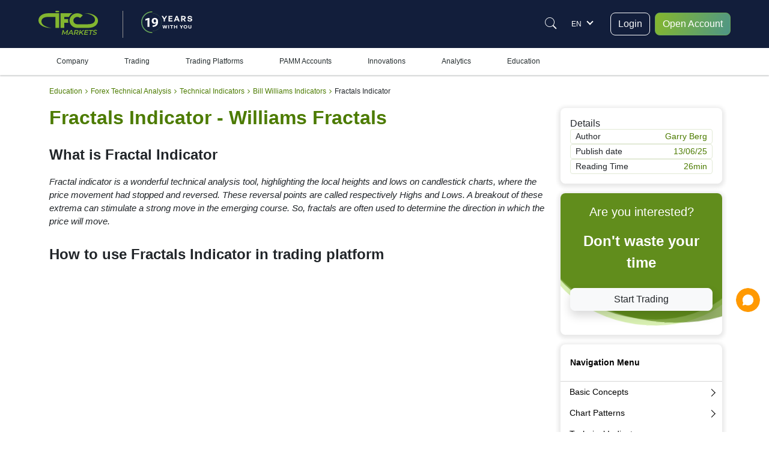

--- FILE ---
content_type: text/html; charset=utf-8
request_url: https://www.ifcm.co.uk/ntx-indicators/fractals
body_size: 39723
content:
<!DOCTYPE HTML><html xmlns="http://www.w3.org/1999/xhtml" xml:lang="en-GB" lang="en-GB"><head prefix="og: http://ogp.me/ns# fb: http://ogp.me/ns/fb# article: http://ogp.me/ns/article#"><meta charset="utf-8"/><meta name="viewport" content="width=device-width, initial-scale=1, minimum-scale=1, maximum-scale=5"/><meta name="cdn" content="https://ifccd.net"/><link rel="preconnect" href="https://ifccd.net"><link rel="preload" as="image" href="https://ifccd.net/images/flags/lang_sprite.webp"><meta name="baidu-site-verification" content="code-YMgJTGV44a"/><meta name="naver-site-verification" content="c08cf7e08301fb157c304f4e13ac8e157c8d8930"/><script>
    var x = navigator.userAgent.match(/(opera|chrome|safari|firefox|msie|trident(?=\/))\/?\s*(\d+)/i) || [];
    if (x[1] === "MSIE" || x[1] === "Trident") {  // Trident is IE11
        // if (x[1] === "MSIE") { // MSIE is IE10-
        location.replace('/browser-not-supported');
    }
</script><script>/* Microsoft Advertising UET tag */
    (function(w,d,t,r,u){var f,n,i;w[u]=w[u]||[],f=function(){var o={ti:"32598969", enableAutoSpaTracking: true};o.q=w[u],w[u]=new UET(o),w[u].push("pageLoad")},n=d.createElement(t),n.src=r,n.async=1,n.onload=n.onreadystatechange=function(){var s=this.readyState;s&&s!=="loaded"&&s!=="complete"||(f(),n.onload=n.onreadystatechange=null)},i=d.getElementsByTagName(t)[0],i.parentNode.insertBefore(n,i)})(window,document,"script","//bat.bing.com/bat.js","uetq");
    /* Microsoft Advertising UET tag */
</script><!-- Google Tag Manager --><script>(function(w,d,s,l,i){w[l]=w[l]||[];w[l].push({'gtm.start': new Date().getTime(),event:'gtm.js'});var f=d.getElementsByTagName(s)[0], j=d.createElement(s),dl=l!='dataLayer'?'&l='+l:'';j.async=true;j.src= 'https://www.googletagmanager.com/gtm.js?id='+i+dl;f.parentNode.insertBefore(j,f);})(window,document,'script','dataLayer','GTM-KCLGMJQ');</script><!-- End Google Tag Manager --><!-- Google Tag Manager (noscript) --><noscript><iframe src="https://www.googletagmanager.com/ns.html?id=GTM-KCLGMJQ" height="0" width="0" style="display:none;visibility:hidden"></iframe></noscript><!-- End Google Tag Manager (noscript) --><!-- Facebook Pixel Code --><meta name="facebook-domain-verification" content="9729a1sdior05m716sppqlm88td9lr"/><script>
    window.addEventListener("load",function(){var b,d,e,g,a,c,f;b=window,d=document,e="script",g="https://connect.facebook.net/en_US/fbevents.js",b.fbq||(a=b.fbq=function(){a.callMethod?a.callMethod.apply(a,arguments):a.queue.push(arguments)},b._fbq||(b._fbq=a),a.push=a,a.loaded=!0,a.version="2.0",a.queue=[],c=d.createElement(e),c.async=!0,c.src=g,f=d.getElementsByTagName(e)[0],f.parentNode.insertBefore(c,f)),fbq("init","332504358852193"),fbq("track","PageView")})
</script><noscript><img alt="fb" height="1" width="1" style="display:none" src="https://www.facebook.com/tr?id=1504389103167108&ev=PageView&noscript=1"/></noscript><script data-cfasync="false">
    var web_socket_host       = "wss://q.ifccd.net:443";
    var reg_def_country       = "US";
    var culture               = "en";
    var load_host             = location.origin;
    var showTitle             = "Show";
    var hideTitle             = "Hide";
    var ifcmarkets            = true;
    var base_url_with_lang    = "https://www.ifcm.co.uk";
    var domainNoSub           = "ifcm.co.uk";
    var alterdomain           = "com";
    var alterdomain_lvl2      = "ifcmarkets.com";
    var Lang                  = "en_GB";
    var BaseLang              = "en";
    var ajaxQuiz              = "/ajax/main/checkTestAjax";
    var academyTest             = "/ajax/main/academyTestAjax";
    var ajaxmenu              = "/ajax/main/naviteminfo";
    var like_url              = "/ajax/main/likebuttonsAjax";
    var chatAjax              = "/ajax/main/chatAjax";
    var regformAjax           = "/ajax/multidoc/regformAjax";
    var live_quotationsAjax   = "/ajax/quote/live_quotationsAjax";
    var quotationsBoxAjax     = "/ajax/quote/quotationsBoxAjax";
    var regulations           = {"AF":{"bvi":1,"labuan":0,"default":"bvi"},"AX":{"bvi":1,"labuan":0,"default":"bvi"},"AL":{"bvi":1,"labuan":0,"default":"bvi"},"DZ":{"bvi":1,"labuan":0,"default":"bvi"},"AS":{"bvi":1,"labuan":0,"default":"bvi"},"AD":{"bvi":1,"labuan":0,"default":"bvi"},"AO":{"bvi":1,"labuan":0,"default":"bvi"},"AI":{"bvi":1,"labuan":0,"default":"bvi"},"AQ":{"bvi":1,"labuan":0,"default":"bvi"},"AG":{"bvi":1,"labuan":0,"default":"bvi"},"AR":{"bvi":1,"labuan":0,"default":"bvi"},"AM":{"bvi":1,"labuan":0,"default":"bvi"},"AW":{"bvi":1,"labuan":0,"default":"bvi"},"AU":{"bvi":1,"labuan":0,"default":"bvi"},"AT":{"bvi":1,"labuan":0,"default":"bvi"},"AZ":{"bvi":1,"labuan":0,"default":"bvi"},"BS":{"bvi":1,"labuan":0,"default":"bvi"},"BH":{"bvi":1,"labuan":0,"default":"bvi"},"BD":{"bvi":1,"labuan":0,"default":"bvi"},"BB":{"bvi":1,"labuan":0,"default":"bvi"},"BY":{"bvi":1,"labuan":0,"default":"bvi"},"BE":{"bvi":1,"labuan":0,"default":"bvi"},"BZ":{"bvi":1,"labuan":0,"default":"bvi"},"BJ":{"bvi":1,"labuan":0,"default":"bvi"},"BM":{"bvi":1,"labuan":0,"default":"bvi"},"BT":{"bvi":1,"labuan":0,"default":"bvi"},"BO":{"bvi":1,"labuan":0,"default":"bvi"},"BA":{"bvi":1,"labuan":0,"default":"bvi"},"BW":{"bvi":1,"labuan":0,"default":"bvi"},"BV":{"bvi":1,"labuan":0,"default":"bvi"},"BR":{"bvi":0,"labuan":1,"default":"labuan"},"VG":{"bvi":0,"labuan":1,"default":"labuan"},"IO":{"bvi":1,"labuan":0,"default":"bvi"},"BN":{"bvi":1,"labuan":0,"default":"bvi"},"BG":{"bvi":1,"labuan":0,"default":"bvi"},"BF":{"bvi":1,"labuan":0,"default":"bvi"},"BI":{"bvi":1,"labuan":0,"default":"bvi"},"KH":{"bvi":1,"labuan":0,"default":"bvi"},"CM":{"bvi":1,"labuan":0,"default":"bvi"},"CA":{"bvi":0,"labuan":1,"default":"labuan"},"CV":{"bvi":1,"labuan":0,"default":"bvi"},"KY":{"bvi":1,"labuan":0,"default":"bvi"},"CF":{"bvi":1,"labuan":0,"default":"bvi"},"TD":{"bvi":1,"labuan":0,"default":"bvi"},"CL":{"bvi":1,"labuan":0,"default":"bvi"},"CN":{"bvi":1,"labuan":0,"default":"bvi"},"CX":{"bvi":1,"labuan":0,"default":"bvi"},"CC":{"bvi":1,"labuan":0,"default":"bvi"},"CO":{"bvi":1,"labuan":0,"default":"bvi"},"KM":{"bvi":1,"labuan":0,"default":"bvi"},"CG":{"bvi":1,"labuan":0,"default":"bvi"},"CD":{"bvi":1,"labuan":0,"default":"bvi"},"CK":{"bvi":1,"labuan":0,"default":"bvi"},"CR":{"bvi":1,"labuan":0,"default":"bvi"},"CI":{"bvi":1,"labuan":0,"default":"bvi"},"HR":{"bvi":1,"labuan":0,"default":"bvi"},"CU":{"bvi":1,"labuan":0,"default":"bvi"},"CY":{"bvi":1,"labuan":0,"default":"bvi"},"CZ":{"bvi":1,"labuan":0,"default":"bvi"},"DK":{"bvi":1,"labuan":0,"default":"bvi"},"DJ":{"bvi":1,"labuan":0,"default":"bvi"},"DM":{"bvi":1,"labuan":0,"default":"bvi"},"DO":{"bvi":1,"labuan":0,"default":"bvi"},"EC":{"bvi":1,"labuan":0,"default":"bvi"},"EG":{"bvi":1,"labuan":0,"default":"bvi"},"SV":{"bvi":1,"labuan":0,"default":"bvi"},"GQ":{"bvi":1,"labuan":0,"default":"bvi"},"ER":{"bvi":1,"labuan":0,"default":"bvi"},"EE":{"bvi":1,"labuan":0,"default":"bvi"},"ET":{"bvi":1,"labuan":0,"default":"bvi"},"QU":{"bvi":1,"labuan":0,"default":"bvi"},"FK":{"bvi":1,"labuan":0,"default":"bvi"},"FO":{"bvi":1,"labuan":0,"default":"bvi"},"FJ":{"bvi":1,"labuan":0,"default":"bvi"},"FI":{"bvi":1,"labuan":0,"default":"bvi"},"FR":{"bvi":1,"labuan":0,"default":"bvi"},"GF":{"bvi":1,"labuan":0,"default":"bvi"},"PF":{"bvi":1,"labuan":0,"default":"bvi"},"TF":{"bvi":1,"labuan":0,"default":"bvi"},"GA":{"bvi":1,"labuan":0,"default":"bvi"},"GM":{"bvi":1,"labuan":0,"default":"bvi"},"GE":{"bvi":1,"labuan":0,"default":"bvi"},"DE":{"bvi":1,"labuan":0,"default":"bvi"},"GH":{"bvi":1,"labuan":0,"default":"bvi"},"GI":{"bvi":1,"labuan":0,"default":"bvi"},"GR":{"bvi":1,"labuan":0,"default":"bvi"},"GL":{"bvi":1,"labuan":0,"default":"bvi"},"GD":{"bvi":1,"labuan":0,"default":"bvi"},"GP":{"bvi":1,"labuan":0,"default":"bvi"},"GU":{"bvi":1,"labuan":0,"default":"bvi"},"GT":{"bvi":1,"labuan":0,"default":"bvi"},"GG":{"bvi":1,"labuan":0,"default":"bvi"},"GN":{"bvi":1,"labuan":0,"default":"bvi"},"GW":{"bvi":1,"labuan":0,"default":"bvi"},"GY":{"bvi":1,"labuan":0,"default":"bvi"},"HT":{"bvi":1,"labuan":0,"default":"bvi"},"HM":{"bvi":1,"labuan":0,"default":"bvi"},"HN":{"bvi":1,"labuan":0,"default":"bvi"},"HK":{"bvi":1,"labuan":0,"default":"bvi"},"HU":{"bvi":1,"labuan":0,"default":"bvi"},"IS":{"bvi":1,"labuan":0,"default":"bvi"},"IN":{"bvi":1,"labuan":0,"default":"bvi"},"ID":{"bvi":0,"labuan":1,"default":"labuan"},"IR":{"bvi":1,"labuan":0,"default":"bvi"},"IQ":{"bvi":1,"labuan":0,"default":"bvi"},"IE":{"bvi":1,"labuan":0,"default":"bvi"},"IM":{"bvi":1,"labuan":0,"default":"bvi"},"IL":{"bvi":1,"labuan":0,"default":"bvi"},"IT":{"bvi":1,"labuan":0,"default":"bvi"},"JM":{"bvi":1,"labuan":0,"default":"bvi"},"JP":{"bvi":1,"labuan":0,"default":"bvi"},"JE":{"bvi":1,"labuan":0,"default":"bvi"},"JO":{"bvi":1,"labuan":0,"default":"bvi"},"KZ":{"bvi":1,"labuan":0,"default":"bvi"},"KE":{"bvi":1,"labuan":0,"default":"bvi"},"KI":{"bvi":1,"labuan":0,"default":"bvi"},"KW":{"bvi":1,"labuan":0,"default":"bvi"},"KG":{"bvi":1,"labuan":0,"default":"bvi"},"LA":{"bvi":1,"labuan":0,"default":"bvi"},"LV":{"bvi":1,"labuan":0,"default":"bvi"},"LB":{"bvi":1,"labuan":0,"default":"bvi"},"LS":{"bvi":1,"labuan":0,"default":"bvi"},"LR":{"bvi":1,"labuan":0,"default":"bvi"},"LY":{"bvi":1,"labuan":0,"default":"bvi"},"LI":{"bvi":1,"labuan":0,"default":"bvi"},"LT":{"bvi":1,"labuan":0,"default":"bvi"},"LU":{"bvi":1,"labuan":0,"default":"bvi"},"MO":{"bvi":1,"labuan":0,"default":"bvi"},"MK":{"bvi":1,"labuan":0,"default":"bvi"},"MG":{"bvi":1,"labuan":0,"default":"bvi"},"MW":{"bvi":1,"labuan":0,"default":"bvi"},"MY":{"bvi":1,"labuan":0,"default":"bvi"},"MV":{"bvi":1,"labuan":0,"default":"bvi"},"ML":{"bvi":1,"labuan":0,"default":"bvi"},"MT":{"bvi":1,"labuan":0,"default":"bvi"},"MH":{"bvi":1,"labuan":0,"default":"bvi"},"MQ":{"bvi":1,"labuan":0,"default":"bvi"},"MR":{"bvi":1,"labuan":0,"default":"bvi"},"MU":{"bvi":1,"labuan":0,"default":"bvi"},"YT":{"bvi":1,"labuan":0,"default":"bvi"},"MX":{"bvi":1,"labuan":0,"default":"bvi"},"FM":{"bvi":1,"labuan":0,"default":"bvi"},"MD":{"bvi":1,"labuan":0,"default":"bvi"},"MC":{"bvi":1,"labuan":0,"default":"bvi"},"MN":{"bvi":1,"labuan":0,"default":"bvi"},"ME":{"bvi":1,"labuan":0,"default":"bvi"},"MS":{"bvi":1,"labuan":0,"default":"bvi"},"MA":{"bvi":1,"labuan":0,"default":"bvi"},"MZ":{"bvi":1,"labuan":0,"default":"bvi"},"MM":{"bvi":1,"labuan":0,"default":"bvi"},"NA":{"bvi":1,"labuan":0,"default":"bvi"},"NR":{"bvi":1,"labuan":0,"default":"bvi"},"NP":{"bvi":1,"labuan":0,"default":"bvi"},"NL":{"bvi":1,"labuan":0,"default":"bvi"},"AN":{"bvi":1,"labuan":0,"default":"bvi"},"NC":{"bvi":1,"labuan":0,"default":"bvi"},"NZ":{"bvi":1,"labuan":0,"default":"bvi"},"NI":{"bvi":1,"labuan":0,"default":"bvi"},"NE":{"bvi":1,"labuan":0,"default":"bvi"},"NG":{"bvi":1,"labuan":0,"default":"bvi"},"NU":{"bvi":1,"labuan":0,"default":"bvi"},"NF":{"bvi":1,"labuan":0,"default":"bvi"},"MP":{"bvi":1,"labuan":0,"default":"bvi"},"KP":{"bvi":1,"labuan":0,"default":"bvi"},"KR":{"bvi":0,"labuan":1,"default":"labuan"},"NO":{"bvi":1,"labuan":0,"default":"bvi"},"OM":{"bvi":1,"labuan":0,"default":"bvi"},"QO":{"bvi":1,"labuan":0,"default":"bvi"},"PK":{"bvi":1,"labuan":0,"default":"bvi"},"PW":{"bvi":1,"labuan":0,"default":"bvi"},"PS":{"bvi":1,"labuan":0,"default":"bvi"},"PA":{"bvi":1,"labuan":0,"default":"bvi"},"PG":{"bvi":1,"labuan":0,"default":"bvi"},"PY":{"bvi":1,"labuan":0,"default":"bvi"},"PE":{"bvi":1,"labuan":0,"default":"bvi"},"PH":{"bvi":1,"labuan":0,"default":"bvi"},"PN":{"bvi":1,"labuan":0,"default":"bvi"},"PL":{"bvi":1,"labuan":0,"default":"bvi"},"PT":{"bvi":1,"labuan":0,"default":"bvi"},"PR":{"bvi":1,"labuan":0,"default":"bvi"},"QA":{"bvi":1,"labuan":0,"default":"bvi"},"RE":{"bvi":1,"labuan":0,"default":"bvi"},"RO":{"bvi":1,"labuan":0,"default":"bvi"},"RU":{"bvi":1,"labuan":0,"default":"bvi"},"RW":{"bvi":1,"labuan":0,"default":"bvi"},"BL":{"bvi":1,"labuan":0,"default":"bvi"},"SH":{"bvi":1,"labuan":0,"default":"bvi"},"KN":{"bvi":1,"labuan":0,"default":"bvi"},"LC":{"bvi":1,"labuan":0,"default":"bvi"},"MF":{"bvi":1,"labuan":0,"default":"bvi"},"PM":{"bvi":1,"labuan":0,"default":"bvi"},"VC":{"bvi":1,"labuan":0,"default":"bvi"},"WS":{"bvi":1,"labuan":0,"default":"bvi"},"SM":{"bvi":1,"labuan":0,"default":"bvi"},"ST":{"bvi":1,"labuan":0,"default":"bvi"},"SA":{"bvi":1,"labuan":0,"default":"bvi"},"SN":{"bvi":1,"labuan":0,"default":"bvi"},"RS":{"bvi":1,"labuan":0,"default":"bvi"},"CS":{"bvi":1,"labuan":0,"default":"bvi"},"SC":{"bvi":1,"labuan":0,"default":"bvi"},"SL":{"bvi":1,"labuan":0,"default":"bvi"},"SG":{"bvi":1,"labuan":0,"default":"bvi"},"SK":{"bvi":1,"labuan":0,"default":"bvi"},"SI":{"bvi":1,"labuan":0,"default":"bvi"},"SB":{"bvi":1,"labuan":0,"default":"bvi"},"SO":{"bvi":1,"labuan":0,"default":"bvi"},"ZA":{"bvi":1,"labuan":0,"default":"bvi"},"GS":{"bvi":1,"labuan":0,"default":"bvi"},"SS":{"bvi":1,"labuan":0,"default":"bvi"},"ES":{"bvi":1,"labuan":0,"default":"bvi"},"LK":{"bvi":1,"labuan":0,"default":"bvi"},"SD":{"bvi":1,"labuan":0,"default":"bvi"},"SR":{"bvi":1,"labuan":0,"default":"bvi"},"SJ":{"bvi":1,"labuan":0,"default":"bvi"},"SZ":{"bvi":1,"labuan":0,"default":"bvi"},"SE":{"bvi":1,"labuan":0,"default":"bvi"},"CH":{"bvi":1,"labuan":0,"default":"bvi"},"SY":{"bvi":1,"labuan":0,"default":"bvi"},"TW":{"bvi":1,"labuan":0,"default":"bvi"},"TJ":{"bvi":1,"labuan":0,"default":"bvi"},"TZ":{"bvi":1,"labuan":0,"default":"bvi"},"TH":{"bvi":1,"labuan":0,"default":"bvi"},"TL":{"bvi":1,"labuan":0,"default":"bvi"},"TG":{"bvi":1,"labuan":0,"default":"bvi"},"TK":{"bvi":1,"labuan":0,"default":"bvi"},"TO":{"bvi":1,"labuan":0,"default":"bvi"},"TT":{"bvi":1,"labuan":0,"default":"bvi"},"TN":{"bvi":1,"labuan":0,"default":"bvi"},"TR":{"bvi":1,"labuan":0,"default":"bvi"},"TM":{"bvi":1,"labuan":0,"default":"bvi"},"TC":{"bvi":1,"labuan":0,"default":"bvi"},"TV":{"bvi":1,"labuan":0,"default":"bvi"},"UG":{"bvi":1,"labuan":0,"default":"bvi"},"UA":{"bvi":1,"labuan":0,"default":"bvi"},"AE":{"bvi":1,"labuan":0,"default":"bvi"},"GB":{"bvi":1,"labuan":0,"default":"bvi"},"US":{"bvi":1,"labuan":0,"default":"bvi"},"ZZ":{"bvi":1,"labuan":0,"default":"bvi"},"UM":{"bvi":1,"labuan":0,"default":"bvi"},"VI":{"bvi":1,"labuan":0,"default":"bvi"},"UY":{"bvi":1,"labuan":0,"default":"bvi"},"UZ":{"bvi":1,"labuan":0,"default":"bvi"},"VU":{"bvi":1,"labuan":0,"default":"bvi"},"VE":{"bvi":1,"labuan":0,"default":"bvi"},"VN":{"bvi":1,"labuan":0,"default":"bvi"},"WF":{"bvi":1,"labuan":0,"default":"bvi"},"EH":{"bvi":1,"labuan":0,"default":"bvi"},"YE":{"bvi":1,"labuan":0,"default":"bvi"},"ZM":{"bvi":1,"labuan":0,"default":"bvi"},"ZW":{"bvi":1,"labuan":0,"default":"bvi"}};
    var private_bvi_domain    = "private.ifcmarkets.com";
    var private_labuan_domain = "private.ifcmfx.com";
    var current_regulation    = "bvi";
    var chat_domain           = "https://chat.ifcm.co.uk";
    var directionIsRtl        = Boolean("");
    var b                     = document.documentElement;
    window.isMobile           = (function (a) {
        let check = false;
        if (/(android|bb\d+|meego).+mobile|avantgo|bada\/|blackberry|blazer|compal|elaine|fennec|hiptop|iemobile|ip(hone|od)|iris|kindle|lge |maemo|midp|mmp|mobile.+firefox|netfront|opera m(ob|in)i|palm( os)?|phone|p(ixi|re)\/|plucker|pocket|psp|series(4|6)0|symbian|treo|up\.(browser|link)|vodafone|wap|windows ce|xda|xiino/i.test(a) || /1207|6310|6590|3gso|4thp|50[1-6]i|770s|802s|a wa|abac|ac(er|oo|s\-)|ai(ko|rn)|al(av|ca|co)|amoi|an(ex|ny|yw)|aptu|ar(ch|go)|as(te|us)|attw|au(di|\-m|r |s )|avan|be(ck|ll|nq)|bi(lb|rd)|bl(ac|az)|br(e|v)w|bumb|bw\-(n|u)|c55\/|capi|ccwa|cdm\-|cell|chtm|cldc|cmd\-|co(mp|nd)|craw|da(it|ll|ng)|dbte|dc\-s|devi|dica|dmob|do(c|p)o|ds(12|\-d)|el(49|ai)|em(l2|ul)|er(ic|k0)|esl8|ez([4-7]0|os|wa|ze)|fetc|fly(\-|_)|g1 u|g560|gene|gf\-5|g\-mo|go(\.w|od)|gr(ad|un)|haie|hcit|hd\-(m|p|t)|hei\-|hi(pt|ta)|hp( i|ip)|hs\-c|ht(c(\-| |_|a|g|p|s|t)|tp)|hu(aw|tc)|i\-(20|go|ma)|i230|iac( |\-|\/)|ibro|idea|ig01|ikom|im1k|inno|ipaq|iris|ja(t|v)a|jbro|jemu|jigs|kddi|keji|kgt( |\/)|klon|kpt |kwc\-|kyo(c|k)|le(no|xi)|lg( g|\/(k|l|u)|50|54|\-[a-w])|libw|lynx|m1\-w|m3ga|m50\/|ma(te|ui|xo)|mc(01|21|ca)|m\-cr|me(rc|ri)|mi(o8|oa|ts)|mmef|mo(01|02|bi|de|do|t(\-| |o|v)|zz)|mt(50|p1|v )|mwbp|mywa|n10[0-2]|n20[2-3]|n30(0|2)|n50(0|2|5)|n7(0(0|1)|10)|ne((c|m)\-|on|tf|wf|wg|wt)|nok(6|i)|nzph|o2im|op(ti|wv)|oran|owg1|p800|pan(a|d|t)|pdxg|pg(13|\-([1-8]|c))|phil|pire|pl(ay|uc)|pn\-2|po(ck|rt|se)|prox|psio|pt\-g|qa\-a|qc(07|12|21|32|60|\-[2-7]|i\-)|qtek|r380|r600|raks|rim9|ro(ve|zo)|s55\/|sa(ge|ma|mm|ms|ny|va)|sc(01|h\-|oo|p\-)|sdk\/|se(c(\-|0|1)|47|mc|nd|ri)|sgh\-|shar|sie(\-|m)|sk\-0|sl(45|id)|sm(al|ar|b3|it|t5)|so(ft|ny)|sp(01|h\-|v\-|v )|sy(01|mb)|t2(18|50)|t6(00|10|18)|ta(gt|lk)|tcl\-|tdg\-|tel(i|m)|tim\-|t\-mo|to(pl|sh)|ts(70|m\-|m3|m5)|tx\-9|up(\.b|g1|si)|utst|v400|v750|veri|vi(rg|te)|vk(40|5[0-3]|\-v)|vm40|voda|vulc|vx(52|53|60|61|70|80|81|83|85|98)|w3c(\-| )|webc|whit|wi(g |nc|nw)|wmlb|wonu|x700|yas\-|your|zeto|zte\-/i.test(a.substr(0, 4))) check = true;
        return check;
    })(navigator.userAgent || navigator.vendor || window.opera);
    b.setAttribute('data-useragent', navigator.userAgent);
    b.classList.add(window.isMobile ? 'mobile' : 'desktop');
</script><style>:root {
        --neo-blue: #181B48;
        --neo-purple: #292064;
        --ifc-white: #fff;
        --ifc-dark: #000;
        --ifc-green-400: #6fb400;
        --ifc-green-500: #4C7B00;
        --ifc-green-600: #385A00;
        --ifc-red-400: #E4524B;
        --ifc-red-500: #C53932;
        --ifc-blue-300: #424FC7;
        --ifc-blue-400: #0066cc;
        --ifc-gray-100: #f4f6fa;
        --ifc-gray-200: #e8eaf2;
        --ifc-gray-300: #b5c6da;
        --ifc-gray-500: #49536e;
        --ifc-gray-600: #3a4662;
        --ifc-gray-700: #2c3857;
        --ifc-gray-900: #262E30;
        --ifc-light-gray-200: #f5f5f5;
        --ifc-light-gray-300: #eeeff2;
        --ifc-light-gray-400: #e2e4e8;
        --ifc-yellow-300: #f0d3a4;
        --ifc-yellow-500: #ffc955;
        --ifc-yellow-600: #ffb53c;
        --ifc-yellow-700: #ff9f00;
        --ifc-pink-500: #e763d5;
        --ifc-pink-600: #ce46bb;
        --ifc-body-bgcolor: #fff;
        --ifc-home-body-bgcolor: #121E3B
    }

    *, ::after, ::before {
        box-sizing: border-box
    }

    html {
        font-size: 16px
    }

    @media(min-width: 1600px) {
        html {
            font-size: 112.5%;
        }
    }

    body {
        display: flex;
        overflow-x: hidden;
        overflow-y: auto;
        flex-direction: column;
        height: 100%;
        margin: 0
    }

    .bg-color-dark {
        background: linear-gradient(263.57deg, #1F1CCF -44.06%, #151C50 31.04%, #0B152D 59.68%, #212D69 90.3%, #1F1CCF 141.99%);
    }

    .bg-color-light {
        background: #F0F2FE;
    }

    ol li, ul li {
        line-height: 26px;
        text-align: left
    }

    .Breadcrumb, ul {
        list-style: none
    }

    img {
        max-width: 100%
    }

    @media (min-width: 1151px) {
        .mobile_navbar_cont {
            display: none
        }
    }

    .flex_column {
        flex-direction: column
    }

    #__supported, #page_up, #trade-with-trust, #trust-carousel, .before_path, .chat_container, .d-none, .flag_wrap, .header_content_wrap .right_part, .hidden, .instead_form, .menu_wrap, .ny-mobile, .owl-dots, .payments_wrapper_method, .review, .search_box, .tooltiptext {
        display: none
    }

    @media (min-width: 576px) {
        .d-sm-block {
            display: block
        }

        .d-sm-none {
            display: none
        }
    }

    .head_cont, .head_cont .logo {
        display: flex;
        align-items: center
    }

    li.expanded {
        margin-left: 10px
    }

    img:focus {
        outline: 0
    }

    #mainSlider {
        display: flex;
    }

    .titlepage {
        font-size: 2rem;
        text-align: center;
        margin-bottom: 32px
    }

    .popular_container {
        display: flex
    }

    .footer {
        margin-bottom: 0;
        color: currentColor
    }

    .Breadcrumb {
        margin: 0;
        padding: 15px 0;
        display: flex;
        align-items: center
    }

    .footer-menu {
        padding-top: 50px;
        display: flex;
        flex-wrap: wrap
    }

    .footer .footer_notice {
        background-color: var(--ifc-white)
    }

    .policy-block {
        width: 100%;
        display: flex;
        justify-content: center;
        padding: 15px 64px
    }

    .footer .footer_notice p {
        margin-bottom: 0;
        text-align: center;
        padding: 8px 16px;
        color: var(--ifc-dark)
    }

    .footer_inner {
        display: flex;
        padding-top: 34px;
        padding-bottom: 24px;
        justify-content: space-between
    }

    .follow-us-on {
        display: flex;
        align-items: center;
        margin-top: 13px
    }

    .footer_inner .follow-us-on a {
        display: flex;
        margin-right: 8px;
        width: 40px;
        height: 40px;
        border-radius: 50%;
        background: linear-gradient(95.07deg, #9e2eff -60.61%, #1473e6 179.28%, rgba(197, 131, 255, 0) 226.23%);
        justify-content: center;
        align-items: center;
        font-size: 24px;
        color: var(--ifc-white)
    }

    .button-with-fb, .lang_numb {
        align-items: center;
        display: flex
    }

    .col-xl-3 .button-with-fb {
        width: 100%;
    }
    .col-xl-3 .button-with-fb .btn-lg {
        --bs-btn-padding-x: 0.75rem;
        --bs-btn-padding-y: 0.375rem;
        --bs-btn-font-size: 1rem;
    }

    .footer_inner .lang_support {
        display: flex;
        height: 50px
    }

    .lang_numb {
        font-size: 2.75rem;
        font-weight: 700;
        color: var(--ifc-green-400)
    }

    .lang_support .plumb_line + div {
        font-weight: 500;
        line-height: 25px;
        font-size: .75rem
    }

    .footer_inner .plumb_line {
        display: block;
        width: 1px;
        height: 40px;
        margin: 5px 13px;
        background: #7f7f7f
    }

    .footer-menu a {
        color: #fff;
        font-size: 14px;
        font-weight: 400
    }

    .header_content_wrap, .reg_form_one_md_imputs .button-with-fb, .reg_form_one_md_imputs button, .titlepage {
        width: 100%
    }

    body.dark-theme {
        color: var(--ifc-light-gray-200)
    }

    .header_content_wrap, body.dark-theme {
        background: var(--ifc-home-body-bgcolor)
    }

    .form-bg {
        padding: 30px
    }

    .form-bg h3 {
        font-weight: 700;
        margin: 0 0 40px;
        text-align: center
    }

    .form_three #form_body, .form_two #form_body {
        display: flex;
        flex-wrap: wrap;
        justify-content: space-between
    }

    .form_three #form_body .field {
        width: calc(33% - 16px);
        margin-bottom: 25px
    }

    .form_two #form_body .field {
        width: calc(50% - 15px);
        margin-bottom: 25px;
        float: left
    }

    .form_one #form_body .field {
        margin-bottom: 25px;
    }

    #form_body .field .input input:not([type=tel]), #form_body .field .input input[type=tel], #form_body .field select {
        width: 100%;
        border: solid 1px var(--ifc-gray-200);
        padding: 10px 8px 8px 10px
    }

    .reg_form_md_imputs #form_body .field .input input, .reg_form_md_imputs #form_body .input select {
        height: 48px;
        font-size: .875rem
    }

    .form_three #form_body .facebook-block {
        display: flex;
        justify-content: center;
        align-items: center;
        width: 50px;
        height: 50px
    }

    .facebook-block {
        display: flex;
        align-items: center;
        justify-content: center;
        background: #4692f5;
        color: #fff;
        cursor: pointer;
        min-width: 48px;
        height: 48px;
        position: relative;
        border-radius: 6px
    }

    .form_two .button_div {
        width: 100%;
        display: flex;
        flex-wrap: wrap
    }

    .button_div > div {
        display: flex;
        align-items: center;
        justify-content: space-between;
        width: 100%
    }

    .form_three .grouped-fields {
        flex-direction: inherit;
        width: 100%;
        justify-content: start;
        margin-bottom: 15px
    }

    .form-bg {
        padding: 130px 160px;
    }

    @media (max-width: 768px) {
        .form-bg {
            padding: 30px 15px
        }
    }

    @media (min-width: 1366px) {
        .reg_form_md_imputs #form_body .input input {
            height: 40px
        }
    }</style><link rel="amphtml" href="https://www.ifcm.co.uk/ntx-indicators/fractals?amp"/><script type="application/ld+json">
    {
        "@context": "http://schema.org",
        "@type": "NewsArticle",
        "mainEntityOfPage": "http://schema.org/NewsArticle",
        "headline": "Fractals Indicator - Williams Fractals",
        "datePublished": "2011-05-19T09:36:15+02:00",
        "dateModified": "2025-09-14T00:54:37+02:00",
        "description": "Fractals Indicator is an indicator introduced by Bill Williams that highlights the local tops and bottoms where the market reverses.",
        "author": {
            "@type": "Organization",
            "name": "IFCMARKETS. CORP.",
            "url": "https://www.ifcm.co.uk"
        },
        "publisher": {
            "@type": "Organization",
            "name": "IFCMARKETS. CORP.",
            "logo": {
                "@type": "ImageObject",
                "url": "https://ifccd.net/images/front/header/Logo.png",
                "width": "140",
                "height": "60"
            }
        },
        "image": {
            "@type": "ImageObject",
            "url": "https://www.ifcm.co.uk/uploads/docs/Fractals.jpg",
            "height": "675",
            "width": "1200"
        }
            }
</script><!-- End Google Rich cards --><meta name="format-detection" content="telephone=no"/><meta name="msvalidate.01" content="6490B8BFBDAC2C9D74CEF76A7B9C11E8"/><meta name="google-site-verification" content="KbAkLGKDfFlcUsJqdSRZtn_guzyyg49-y-MKjYCBqV4"/><meta name="yandex-verification" content="aa6e5ec75e8750aa"/><meta http-equiv="Content-Type" content="text/html; charset=UTF-8"/><meta name="theme-color" content="#fff"/><link rel="icon" href="https://ifccd.net/favicon.ico"><title>Fractals Indicator | Fractal Trading | Williams Fractal | How to Use Fractal Indicator | IFCM UK</title><meta name="Description" content="Fractals Indicator is an indicator introduced by Bill Williams that highlights the local tops and bottoms where the market reverses."><meta name="author" content="IFC markets"/><Meta http-equiv="Content-Style-Type" content="text/css"><link rel="alternate" hreflang="en-GB" href="https://www.ifcm.co.uk/ntx-indicators/fractals"/><link rel="alternate" hreflang="en-HK" href="https://www.ifcmarkets.hk/en/ntx-indicators/fractals"/><link rel="alternate" hreflang="zh-HK" href="https://www.ifcmarkets.hk/zh/ntx-indicators/fractals"/><link rel="alternate" hreflang="en-AE" href="https://www.ifcmarkets.ae/en/ntx-indicators/fractals"/><link rel="alternate" hreflang="ar-AE" href="https://www.ifcmarkets.ae/ar/ntx-indicators/fractals"/><link rel="alternate" hreflang="en-IN" href="https://www.ifcmarkets.co.in/en/ntx-indicators/fractals"/><link rel="alternate" hreflang="hi-IN" href="https://www.ifcmarkets.co.in/hi/ntx-indicators/fractals"/><link rel="alternate" hreflang="en-TZ" href="https://www.ifcmtz.com/en/ntx-indicators/fractals"/><link rel="alternate" hreflang="en-IQ" href="https://www.ifcforex.com/en/ntx-indicators/fractals"/><link rel="alternate" hreflang="ar-IQ" href="https://www.ifcforex.com/ar/ntx-indicators/fractals"/><link rel="alternate" hreflang="en-IR" href="https://www.ifcmiran.asia/en/ntx-indicators/fractals"/><link rel="alternate" hreflang="fa-IR" href="https://www.ifcmiran.asia/fa/ntx-indicators/fractals"/><link rel="alternate" hreflang="en-TR" href="https://www.fxifcm.asia/en/ntx-indicators/fractals"/><link rel="alternate" hreflang="tr-TR" href="https://www.fxifcm.asia/tr/ntx-indicators/fractals"/><link rel="alternate" hreflang="en" href="https://www.ifcmarkets.com/en/ntx-indicators/fractals"/><link rel="alternate" hreflang="ja" href="https://www.ifcmarkets.com/ja/ntx-indicators/fractals"/><link rel="alternate" hreflang="ru" href="https://www.ifcmarkets.com/ru/ntx-indicators/fractals"/><link rel="alternate" hreflang="it" href="https://www.ifcmarkets.com/it/ntx-indicators/fractals"/><link rel="alternate" hreflang="es" href="https://www.ifcmarkets.com/es/ntx-indicators/fractals"/><link rel="alternate" hreflang="fr" href="https://www.ifcmarkets.com/fr/ntx-indicators/fractals"/><link rel="alternate" hreflang="de" href="https://www.ifcmarkets.com/de/ntx-indicators/fractals"/><link rel="alternate" hreflang="ko" href="https://www.ifcmarkets.com/ko/ntx-indicators/fractals"/><link rel="alternate" hreflang="cs" href="https://www.ifcmarkets.com/cs/ntx-indicators/fractals"/><link rel="alternate" hreflang="pt" href="https://www.ifcmarkets.com/pt/ntx-indicators/fractals"/><link rel="alternate" hreflang="vi" href="https://www.ifcmarkets.com/vi/ntx-indicators/fractals"/><link rel="alternate" hreflang="en-CA" href="https://www.ifcmarkets.com/en_CA/ntx-indicators/fractals"/><link rel="alternate" hreflang="fa" href="https://www.ifcmarkets.com/fa/ntx-indicators/fractals"/><link rel="alternate" hreflang="ms" href="https://www.ifcmarkets.my/ntx-indicators/fractals"/><link rel="alternate" hreflang="zh-CN" href="https://www.ifcmfx.cn/ntx-indicators/fractals"/><link rel="alternate" hreflang="es-CO" href="https://www.ifcmarkets.co/ntx-indicators/fractals"/><link rel="alternate" hreflang="ar" href="https://www.ifcmarkets.net/ntx-indicators/fractals"/><link rel="alternate" hreflang="es-MX" href="https://www.ifcmarkets.mx/ntx-indicators/fractals"/><link rel="alternate" hreflang="pt-BR" href="https://www.ifcmarkets.com.br/ntx-indicators/fractals"/><link rel="alternate" hreflang="zh-TW" href="https://www.ifcmarkets.tw/ntx-indicators/fractals"/><link rel="alternate" hreflang="id-ID" href="https://www.ifcmarkets.co.id/ntx-indicators/fractals"/><link rel="alternate" hreflang="en-ZA" href="https://www.ifcmarkets.co.za/ntx-indicators/fractals"/><link rel='canonical' href='https://www.ifcm.co.uk/ntx-indicators/fractals'/><meta name="og:title" content="Fractals Indicator | Fractal Trading | Williams Fractal | How to Use Fractal Indicator | IFCM UK"/><meta name="og:url" content="https://www.ifcm.co.uk/ntx-indicators/fractals"/><meta name="og:site_name" content="IFC Markets"/><meta name="og:type" content="website"/><meta name="og:description" content="Fractals Indicator is an indicator introduced by Bill Williams that highlights the local tops and bottoms where the market reverses."/><meta property="og:image" content="https://www.ifcm.co.uk/uploads/docs/Fractals.jpg"><meta property="twitter:image" content="https://www.ifcm.co.uk/uploads/docs/Fractals.jpg"><meta name="p:domain_verify" content="dd3924dc7cbc425f9fa074430fcfb112"/><link rel="manifest" href="https://ifccd.net/manifest.json"><script>
    // Initialize AOS after the document has loaded
    document.addEventListener('DOMContentLoaded', function() {
        if (typeof AOS != 'undefined') {
            // Initialize AOS
            AOS.init({
                once: true,
            });
        }
    });
</script>        <link rel="stylesheet preload" media="screen" href="https://ifccd.net/css/minifin/all-ltr-ad03b10bc2578a06538c9b8dace5cb13-2.css" as="style" onload="this.rel='stylesheet'" crossorigin="anonymous" />
<link rel="stylesheet preload" media="screen" href="https://ifccd.net/css/minifin/all-ltr-2d3e591a3a05596d94acc56ad13f93ac-2.css" as="style" onload="this.rel='stylesheet'" crossorigin="anonymous" />

    <!-- this text will be replaced with phrase styles and all optimised styles (include_m_optimized_stylesheets();) --></head><body dir="ltr"
      class="fractals "><!--Layout was forced before the page was fully loaded. If stylesheets are not yet loaded this may cause a flash of unstyled content. (SOLUTION)--><header class="header_wrapper_black"><!--    dark and light mode--><!--    <div class="light-dark ga__dark_mode">--><!--        <div class="circle-mode"></div>--><!--    </div>--><div class="notification-download-popup-body"><div class="d-flex align-items-center"><span class="icon-close-thin close-app" id="close_app_popup"></span><div class="d-flex align-items-center"><!-- Responsive logo image --><picture><source data-srcset="https://ifccd.net/images/front/logo_45x45.png 1x, /images/front/logo_90x90.png 2x, /images/front/logo_135x135.png 3x" type="image/png"><img class="lazyload" data-src="https://ifccd.net/images/front/logo_45x45.png" width="45" height="45" alt="Logo IFCMarkets"></picture><div class="app-content">
                NetTradeX for IFC Markets
                <div class="trading-app">Trading App</div><div class="__link_based_device"><i class="icon-star fill"></i><i class="icon-star fill"></i><i class="icon-star fill"></i><i class="icon-star fill"></i><i class="icon-star fill last"></i></div></div></div></div><div class="d-flex align-items-center"><a class="__link_based_device download-app icon-download-2"
           data-windows_pc="/download/IFCMTerminalSetup.exe"
           data-windows_phone="https://www.microsoft.com/en-us/store/p/ifc-markets-trade-terminal/9nblggh51kf3"
           data-ios="https://itunes.apple.com/us/app/nettradex-for-ifc-markets/id623804059?ls=1&mt=8"
           data-android="https://play.google.com/store/apps/details?id=com.nettradex.tt.ifc"
           data-macintosh="/platforms/ntx"
           data-unknown="/platforms/ntx"
           href="/platforms/ntx"
           target="_blank"
           rel="noopener"><i class="descriptive-link">Download</i></a></div></div><style>
    .notification-download-popup-body {
        width: 100%;
        background: #ffffff;
        box-shadow: 0 2px 4px rgb(0 0 0 / 15%);
        border-radius: 2px;
        color: var(--ifc-dark);
        display: flex;
        justify-content: space-between;
        align-items: center;
        max-height: 0;
        overflow: hidden;
        opacity: 0;
        transition: max-height 0.3s ease, opacity 0.3s ease;
    }

    .notification-download-popup-body.show {
        max-height: 200px;
        padding: 10px;
        opacity: 1;
    }

    .app-content {
        font-weight: 600;
        font-size: 12px;
        margin-right: 10px;
    }

    body[dir="rtl"] .app-content {
        margin-left: 10px;
        margin-right: 0;
    }

    .notification-download-popup-body img {
        margin-right: 9px;
        width: 45px;
        height: 45px;
    }

    body[dir="rtl"] .notification-download-popup-body img {
        margin-left: 9px;
        margin-right: 0;
    }

    .trading-app {
        font-size: 10px;
    }

    .notification-download-popup-body a {
        font-size: 32px;
        color: var(--bs-success);
        width: 48px;
        text-align: center;
    }

    body[dir="rtl"] .notification-download-popup-body a {
        text-align: center;
    }

    .icon-star.fill {
        color: var(--bs-success);
    }

    .icon-star {
        color: var(--ifc-gray-200);
        font-size: 16px;
    }

    .icon-close-thin {
        display: flex;
        justify-content: center;
        align-items: center;
        width: 32px;
        height: 32px;
    }

    .notification-download-popup-body .icon-close-thin {
        color: var(--ifc-dark);
        margin-right: 10px;
        font-size: 12px;
    }

    body[dir="rtl"] .notification-download-popup-body .icon-close-thin {
        margin-left: 10px;
        margin-right: 0;
    }
</style><div id="page_up"><div id="page_up_container" class="icon-page-up"></div></div><div class="header_content_wrap d-flex justify-content-between"><div class="logo_wrap text-left d-flex align-items-center"><a href="/" class="logo-ifc"><img width="100" height="40" class="lazyload" data-src="https://ifccd.net/images/front/header/logo-white.svg"
                     alt="IFC Markets Online CFD Broker"/></a><div class="years-with-you d-none d-sm-block"><object type="image/svg+xml" data="https://ifccd.net/images/front/home/years-with-you.svg" title="18 years"></object></div></div><div class="head_cont"><ul class="buttons-nav m-0 p-0"><li class="d-none d-lg-block serach-item"><div class="search__btn"><div class="search"><form role="search" class="searchform" target="_top" action="https://www.ifcm.co.uk/search" method="GET"><label ><input value="" name="q" type="search" placeholder="Search"/></label><button aria-label="Justify" type="button" class="close sendsubmit main-search-box icon-search"></button></form></div></div></li><li class="d-none d-md-block"></li><li class="d-none d-md-block lang-menu-item"><div class="lang-menu-container"><div class="flag_wrap"><div class="flag_ul"><span class="menu_chort hidden-xs"></span><div class="domain_part"><div class="country_part  en"><a href="https://www.ifcmarkets.com/en/ntx-indicators/fractals" aria-label="Fractals Indicator - Williams Fractals"><div class="lang_flag General"></div><span class="sp">Global</span></a></div><div class="country_part  ru"><a href="https://www.ifcmarkets.com/ru/ntx-indicators/fractals" aria-label="Индикатор Фрактал (Индикатор Fractals)"><div class="lang_flag RU"></div><span class="sp">Russian</span></a></div><div class="country_part  fa"><a href="https://www.ifcmiran.asia/fa/ntx-indicators/fractals" aria-label="اندیکاتور Fractal - اندیکاتور فراکتال"><div class="lang_flag IR"></div><span class="sp">Farsi</span></a></div><div class="country_part  es"><a href="https://www.ifcmarkets.com/es/ntx-indicators/fractals" aria-label="Indicador Fractal - Fractales Trading"><div class="lang_flag ES"></div><span class="sp">Spanish</span></a></div><div class="country_part  de"><a href="https://www.ifcmarkets.com/de/ntx-indicators/fractals" aria-label="Fractals Indikator - Bill Williams' Fractals"><div class="lang_flag DE"></div><span class="sp">German</span></a></div><div class="country_part  ko"><a href="https://www.ifcmarkets.com/ko/ntx-indicators/fractals" aria-label="Williams Fractal - 프랙탈 지표"><div class="lang_flag KO"></div><span class="sp">Korean</span></a></div><div class="country_part  fr"><a href="https://www.ifcmarkets.com/fr/ntx-indicators/fractals" aria-label="Indicateur Fractals - Les Fractales de Bill Williams"><div class="lang_flag FR"></div><span class="sp">French</span></a></div><div class="country_part  en_GB"><a href="https://www.ifcm.co.uk/" aria-label="Fractals Indicator - Williams Fractals"><div class="lang_flag UK"></div><span class="sp">English</span></a></div><div class="country_part  it"><a href="https://www.ifcmarkets.com/it/ntx-indicators/fractals" aria-label="Indicatori Frattali"><div class="lang_flag IT"></div><span class="sp">Italian</span></a></div><div class="country_part  cs"><a href="https://www.ifcmarkets.com/cs/ntx-indicators/fractals" aria-label="Fraktály (Fractals)"><div class="lang_flag CZ"></div><span class="sp">Czech</span></a></div><div class="country_part  pt"><a href="https://www.ifcmarkets.com/pt/ntx-indicators/fractals" aria-label="Williams Fractal - Indicador Fractal"><div class="lang_flag PT"></div><span class="sp">Portuguese</span></a></div><div class="country_part  id_ID"><a href="https://www.ifcmarkets.co.id/ntx-indicators/fractals" aria-label="Indikator Fraktal – Fraktal Bill Williams"><div class="lang_flag ID"></div><span class="sp">Indonesian</span></a></div><div class="country_part  ja"><a href="https://www.ifcmarkets.com/ja/ntx-indicators/fractals" aria-label="フラクタル"><div class="lang_flag JP"></div><span class="sp">Japanese</span></a></div><div class="country_part  vi"><a href="https://www.ifcmarkets.com/vi/ntx-indicators/fractals" aria-label="Chỉ Báo Fractal - Williams Fractal"><div class="lang_flag VN"></div><span class="sp">Vietnamese</span></a></div><div class="country_part multilang "><span><button type="button"><div class="lang_flag HK"></div><span class="sp">Hong-Kong</span></button></span><ul><li><a aria-label="Fractals Indicator - Williams Fractals" href="https://www.ifcmarkets.hk/en/ntx-indicators/fractals">English</a></li><li><a aria-label="分形 - Fractals指標" href="https://www.ifcmarkets.hk/zh/ntx-indicators/fractals">Chinese</a></li></ul></div><div class="country_part  zh_TW"><a href="https://www.ifcmarkets.tw/ntx-indicators/fractals" aria-label="分形 - Fractals指標"><div class="lang_flag TW"></div><span class="sp">Taiwan</span></a></div><div class="country_part  ms"><a href="https://www.ifcmarkets.my/ntx-indicators/fractals" aria-label="Petunjuk Fractals - Bill Williams' Fractals"><div class="lang_flag MY"></div><span class="sp">Malay</span></a></div><div class="country_part  zh_CN"><a href="https://www.ifcmfx.cn/ntx-indicators/fractals" aria-label="分形指标"><div class="lang_flag CH"></div><span class="sp">Chinese</span></a></div><div class="country_part multilang "><span><button type="button"><div class="lang_flag IN"></div><span class="sp">Hindi</span></button></span><ul><li><a aria-label="Fractals Indicator - Williams Fractals" href="https://www.ifcmarkets.co.in/en/ntx-indicators/fractals">English</a></li><li><a aria-label="फ़्रैक्टल्स इंडिकेटर |Bill Williams फ़्रैक्टल्स" href="https://www.ifcmarkets.co.in/hi/ntx-indicators/fractals">Hindi</a></li></ul></div><div class="country_part multilang "><span><button type="button"><div class="lang_flag AE"></div><span class="sp">Arabic</span></button></span><ul><li><a aria-label="Fractals Indicator - Williams Fractals" href="https://www.ifcmarkets.ae/en/ntx-indicators/fractals">English</a></li><li><a aria-label="(Fractals Indicator) مؤشرالفراكتالات" href="https://www.ifcmarkets.ae/ar/ntx-indicators/fractals">Arabic</a></li></ul></div><div class="country_part  ar"><a href="https://www.ifcmarkets.net/ntx-indicators/fractals" aria-label="(Fractals Indicator) مؤشرالفراكتالات"><div class="lang_flag SA"></div><span class="sp">Saudi Arabia</span></a></div><div class="country_part multilang "><span><button type="button"><div class="lang_flag TR"></div><span class="sp">Turkish</span></button></span><ul><li><a aria-label="Fractal Indikatörü - Fractals Indicator: Forex Teknik Gösterge" href="https://www.fxifcm.asia/tr/ntx-indicators/fractals">Turkish</a></li><li><a aria-label="Fractals Indicator - Williams Fractals" href="https://www.fxifcm.asia/en/ntx-indicators/fractals">English</a></li></ul></div><div class="country_part  fa"><a href="https://www.ifcmarkets.com/fa/ntx-indicators/fractals" aria-label="اندیکاتور Fractal - اندیکاتور فراکتال"><div class="lang_flag IR"></div><span class="sp">Farsi</span></a></div><div class="country_part  pt_BR"><a href="https://www.ifcmarkets.com.br/ntx-indicators/fractals" aria-label="Williams Fractal - Indicador Fractal"><div class="lang_flag BR"></div><span class="sp">Brazil</span></a></div><div class="country_part  es_CO"><a href="https://www.ifcmarkets.co/ntx-indicators/fractals" aria-label="Indicador Fractal - Fractales Trading"><div class="lang_flag CO"></div><span class="sp">Colombia</span></a></div><div class="country_part  es_MX"><a href="https://www.ifcmarkets.mx/ntx-indicators/fractals" aria-label="Indicador Fractal - Fractales Trading"><div class="lang_flag MX"></div><span class="sp">Mexico</span></a></div><div class="country_part  en_ZA"><a href="https://www.ifcmarkets.co.za/ntx-indicators/fractals" aria-label="Fractals Indicator - Williams Fractals"><div class="lang_flag ZA"></div><span class="sp">English (ZA)</span></a></div><div class="country_part  en_TZ"><a href="https://www.ifcmtz.com/en/ntx-indicators/fractals" aria-label="Fractals Indicator - Williams Fractals"><div class="lang_flag TZ"></div><span class="sp">English (Tanzania)</span></a></div></div></div><div class="flag" title="English - English"><div class="lang_flag UK"></div><div style="">EN</div><div class="flag_image_arrow"></div></div></div></div></li><li><a href="https://private.ifcmarkets.com/en/" class="__paLink btn-log btn btn-md btn-outline-light">
                Login
            </a></li><li><a href="https://private.ifcmarkets.com/en/register" class="__paLink btn btn-md btn-success ga__header_live_acc">Open Account</a></li><li class="mobile_navbar_cont"><button type="button" aria-label="mobile_menu" name="top_mobile_menu_mobile"
                    class="navbar-toggle pull-right" data-toggle="collapse" data-target=""
                    id="top_mobile_menu"><span class="icon-bar"></span><span class="icon-bar"></span><span class="icon-bar"></span></button></li></ul></div></div><div class="lazy-html"><script type="text/lazyload"><div class="menu_wrap top_menu top_menu_wrapper navbar-collapse row" id="menu_mobile"><ul class="menu nav col-12 col-lg-auto mb-2 justify-content-center mb-md-0" id="mob_ul_par"><li onclick="" class="dropdown data_historical-prices data_historical-prices_desctop"></li><li onclick="" class="dropdown data_company data_company_desctop"><p class="dropdown-toggle" data-link="company"> Company  </p></li><li onclick="" class="dropdown data_services data_services_desctop"><p class="dropdown-toggle" data-link="services">Trading</p></li><li onclick="" class="dropdown data_trading-platforms data_trading-platforms_desctop"><p class="dropdown-toggle" data-link="trading-platforms">Trading Platforms</p></li><li onclick="" class="dropdown data_pamm-accaunts data_pamm-accaunts_desctop"><p class="dropdown-toggle" data-link="pamm-accaunts">PAMM accounts</p></li><li onclick="" class="dropdown data_pci_method data_pci_method_desctop"><p class="dropdown-toggle" data-link="pci_method">Innovations  </p></li><li onclick="" class="dropdown data_analytics data_analytics_desctop"><p class="dropdown-toggle" data-link="analytics"> Analytics </p></li><li onclick="" class="dropdown data_trading-education data_trading-education_desctop"><p class="dropdown-toggle" data-link="trading-education">Education</p></li><li class="serach-item"><div class="search_box"><button name="sendsubmit" id="send_submit" aria-label="search" type="submit" class="sendsubmit icon-search" value=""></button></div><div class="search"><form role="search" class="searchform" target="_top" action="https://www.ifcm.co.uk/search" method="GET"><label ><input value="" name="q" type="search" placeholder="Search"/></label><button aria-label="Justify" type="button" class="close sendsubmit main-search-box icon-search"></button></form></div></li><li><div class="lang-menu-container"><div class="flag_wrap"><div class="flag_ul"><span class="menu_chort hidden-xs"></span><div class="domain_part"><div class="country_part  en"><a href="https://www.ifcmarkets.com/en/ntx-indicators/fractals" aria-label="Fractals Indicator - Williams Fractals"><div class="lang_flag General"></div><span class="sp">Global</span></a></div><div class="country_part  ru"><a href="https://www.ifcmarkets.com/ru/ntx-indicators/fractals" aria-label="Индикатор Фрактал (Индикатор Fractals)"><div class="lang_flag RU"></div><span class="sp">Russian</span></a></div><div class="country_part  fa"><a href="https://www.ifcmiran.asia/fa/ntx-indicators/fractals" aria-label="اندیکاتور Fractal - اندیکاتور فراکتال"><div class="lang_flag IR"></div><span class="sp">Farsi</span></a></div><div class="country_part  es"><a href="https://www.ifcmarkets.com/es/ntx-indicators/fractals" aria-label="Indicador Fractal - Fractales Trading"><div class="lang_flag ES"></div><span class="sp">Spanish</span></a></div><div class="country_part  de"><a href="https://www.ifcmarkets.com/de/ntx-indicators/fractals" aria-label="Fractals Indikator - Bill Williams' Fractals"><div class="lang_flag DE"></div><span class="sp">German</span></a></div><div class="country_part  ko"><a href="https://www.ifcmarkets.com/ko/ntx-indicators/fractals" aria-label="Williams Fractal - 프랙탈 지표"><div class="lang_flag KO"></div><span class="sp">Korean</span></a></div><div class="country_part  fr"><a href="https://www.ifcmarkets.com/fr/ntx-indicators/fractals" aria-label="Indicateur Fractals - Les Fractales de Bill Williams"><div class="lang_flag FR"></div><span class="sp">French</span></a></div><div class="country_part  en_GB"><a href="https://www.ifcm.co.uk/" aria-label="Fractals Indicator - Williams Fractals"><div class="lang_flag UK"></div><span class="sp">English</span></a></div><div class="country_part  it"><a href="https://www.ifcmarkets.com/it/ntx-indicators/fractals" aria-label="Indicatori Frattali"><div class="lang_flag IT"></div><span class="sp">Italian</span></a></div><div class="country_part  cs"><a href="https://www.ifcmarkets.com/cs/ntx-indicators/fractals" aria-label="Fraktály (Fractals)"><div class="lang_flag CZ"></div><span class="sp">Czech</span></a></div><div class="country_part  pt"><a href="https://www.ifcmarkets.com/pt/ntx-indicators/fractals" aria-label="Williams Fractal - Indicador Fractal"><div class="lang_flag PT"></div><span class="sp">Portuguese</span></a></div><div class="country_part  id_ID"><a href="https://www.ifcmarkets.co.id/ntx-indicators/fractals" aria-label="Indikator Fraktal – Fraktal Bill Williams"><div class="lang_flag ID"></div><span class="sp">Indonesian</span></a></div><div class="country_part  ja"><a href="https://www.ifcmarkets.com/ja/ntx-indicators/fractals" aria-label="フラクタル"><div class="lang_flag JP"></div><span class="sp">Japanese</span></a></div><div class="country_part  vi"><a href="https://www.ifcmarkets.com/vi/ntx-indicators/fractals" aria-label="Chỉ Báo Fractal - Williams Fractal"><div class="lang_flag VN"></div><span class="sp">Vietnamese</span></a></div><div class="country_part multilang "><span><button type="button"><div class="lang_flag HK"></div><span class="sp">Hong-Kong</span></button></span><ul><li><a aria-label="Fractals Indicator - Williams Fractals" href="https://www.ifcmarkets.hk/en/ntx-indicators/fractals">English</a></li><li><a aria-label="分形 - Fractals指標" href="https://www.ifcmarkets.hk/zh/ntx-indicators/fractals">Chinese</a></li></ul></div><div class="country_part  zh_TW"><a href="https://www.ifcmarkets.tw/ntx-indicators/fractals" aria-label="分形 - Fractals指標"><div class="lang_flag TW"></div><span class="sp">Taiwan</span></a></div><div class="country_part  ms"><a href="https://www.ifcmarkets.my/ntx-indicators/fractals" aria-label="Petunjuk Fractals - Bill Williams' Fractals"><div class="lang_flag MY"></div><span class="sp">Malay</span></a></div><div class="country_part  zh_CN"><a href="https://www.ifcmfx.cn/ntx-indicators/fractals" aria-label="分形指标"><div class="lang_flag CH"></div><span class="sp">Chinese</span></a></div><div class="country_part multilang "><span><button type="button"><div class="lang_flag IN"></div><span class="sp">Hindi</span></button></span><ul><li><a aria-label="Fractals Indicator - Williams Fractals" href="https://www.ifcmarkets.co.in/en/ntx-indicators/fractals">English</a></li><li><a aria-label="फ़्रैक्टल्स इंडिकेटर |Bill Williams फ़्रैक्टल्स" href="https://www.ifcmarkets.co.in/hi/ntx-indicators/fractals">Hindi</a></li></ul></div><div class="country_part multilang "><span><button type="button"><div class="lang_flag AE"></div><span class="sp">Arabic</span></button></span><ul><li><a aria-label="Fractals Indicator - Williams Fractals" href="https://www.ifcmarkets.ae/en/ntx-indicators/fractals">English</a></li><li><a aria-label="(Fractals Indicator) مؤشرالفراكتالات" href="https://www.ifcmarkets.ae/ar/ntx-indicators/fractals">Arabic</a></li></ul></div><div class="country_part  ar"><a href="https://www.ifcmarkets.net/ntx-indicators/fractals" aria-label="(Fractals Indicator) مؤشرالفراكتالات"><div class="lang_flag SA"></div><span class="sp">Saudi Arabia</span></a></div><div class="country_part multilang "><span><button type="button"><div class="lang_flag TR"></div><span class="sp">Turkish</span></button></span><ul><li><a aria-label="Fractal Indikatörü - Fractals Indicator: Forex Teknik Gösterge" href="https://www.fxifcm.asia/tr/ntx-indicators/fractals">Turkish</a></li><li><a aria-label="Fractals Indicator - Williams Fractals" href="https://www.fxifcm.asia/en/ntx-indicators/fractals">English</a></li></ul></div><div class="country_part  fa"><a href="https://www.ifcmarkets.com/fa/ntx-indicators/fractals" aria-label="اندیکاتور Fractal - اندیکاتور فراکتال"><div class="lang_flag IR"></div><span class="sp">Farsi</span></a></div><div class="country_part  pt_BR"><a href="https://www.ifcmarkets.com.br/ntx-indicators/fractals" aria-label="Williams Fractal - Indicador Fractal"><div class="lang_flag BR"></div><span class="sp">Brazil</span></a></div><div class="country_part  es_CO"><a href="https://www.ifcmarkets.co/ntx-indicators/fractals" aria-label="Indicador Fractal - Fractales Trading"><div class="lang_flag CO"></div><span class="sp">Colombia</span></a></div><div class="country_part  es_MX"><a href="https://www.ifcmarkets.mx/ntx-indicators/fractals" aria-label="Indicador Fractal - Fractales Trading"><div class="lang_flag MX"></div><span class="sp">Mexico</span></a></div><div class="country_part  en_ZA"><a href="https://www.ifcmarkets.co.za/ntx-indicators/fractals" aria-label="Fractals Indicator - Williams Fractals"><div class="lang_flag ZA"></div><span class="sp">English (ZA)</span></a></div><div class="country_part  en_TZ"><a href="https://www.ifcmtz.com/en/ntx-indicators/fractals" aria-label="Fractals Indicator - Williams Fractals"><div class="lang_flag TZ"></div><span class="sp">English (Tanzania)</span></a></div></div></div><div class="flag" title="English - English"><div class="lang_flag UK"></div><div style="">EN</div><div class="flag_image_arrow"></div></div></div></div></li><li></li></ul><div class="mobile_menu_top menu_mobile_top_first hidden-lg hidden-md hidden-sm"><div class="button_home_menu"></div></div></div></script></div><div class='menu-dropdown-container'><div id="historical-prices"></div><div id="company"><ul class="navigation_menu p-0"><li class='nav_item' data-slug='about-us' style=''><a target='_top' class='top editablemenuitem' href='/about-us'><p>About us</p></a><ul class="navigation_menu_sub p-0"><li class='nav_item_sub' data-slug='awards' style=''><a target='_top' class='top relative_a' href='/about-us/awards'><span class="arrow-right arrow-right-black"></span><p>Forex Awards</p></a></li><li class='nav_item_sub' data-slug='our-achievements' style=''><a target='_top' class='top relative_a' href='/about-us/our-achievements'><span class="arrow-right arrow-right-black"></span><p>Our Achievements</p></a></li><li class='nav_item_sub' data-slug='ifcmarkets-history' style='order:3;'><a target='_top' class='top relative_a' href='/about-us/ifcmarkets-history'><span class="arrow-right arrow-right-black"></span><p>Our History</p></a></li></ul></li><li class='nav_item' data-slug='ifc-markets' style='order:1;'><a target='_top' class='top editablemenuitem' href='/ifc-markets'><p>IFCM Group</p></a></li><li class='nav_item' data-slug='we-offer' style='order:2;'><a target='_top' class='top editablemenuitem' href='/we-offer'><p>Our Advantages</p></a></li><li class='nav_item' data-slug='company-news' style='order:5;'><a target='_top' class='top editablemenuitem' href='/company-news'><p>Company News</p></a></li><li class='nav_item' data-slug='documents' style='order:6;'><a target='_top' class='top editablemenuitem' href='/documents'><p>Documents</p></a></li><li class='nav_item' data-slug='private-area-instructions' style='order:7;'><a target='_top' class='top editablemenuitem' href='/private-area-instructions'><p>Profile Guide</p></a><ul class="navigation_menu_sub p-0"></ul></li><li class='nav_item' data-slug='promo-actions' style='order:8;'><a target='_top' class='top editablemenuitem' href='/promo-actions'><p>Promotions & Contests</p></a><ul class="navigation_menu_sub p-0"></ul></li><li class='nav_item' data-slug='faqs' style='order:9;'><a target='_top' class='top editablemenuitem' href='/faqs'><p>Trading FAQ</p></a><ul class="navigation_menu_sub p-0"></ul></li><li class='nav_item' data-slug='contact-us' style='order:10;'><a target='_top' class='top editablemenuitem' href='/contact-us'><p>Contact Us</p></a></li><li class='nav_item' data-slug='sitemap' style='order:11;'><a target='_top' class='top editablemenuitem' href='/sitemap'><p>Sitemap</p></a></li></ul><ul class="additional_menu" id="about_menu" data-line-right="true"><li class="all_menu_bottom"><a href="/ifc-markets"><span><svg width="35px" height="35px" version="1.1" xmlns="http://www.w3.org/2000/svg" xmlns:xlink="http://www.w3.org/1999/xlink" x="0px" y="0px" viewBox="0 0 48 48" xml:space="preserve"><g><path
              fill=""
              d="M47.5,38.8l-9.9-9.9c-0.3-0.3-0.8-0.5-1.3-0.5c-0.3,0-0.6,0.1-0.9,0.3l-5.5-5.5c-0.3-0.3-0.7-0.3-1,0
      c-0.3,0.3-0.3,0.7,0,1l5.5,5.5l-2,2L22.2,21.6l2-2l1.4,1.4c0.3,0.3,0.7,0.3,1,0c0.3-0.3,0.3-0.7,0-1l-1.4-1.4l3.5-3.5l0.3,0.3
      c0.3,0.3,0.8,0.5,1.3,0.5c0.5,0,0.9-0.2,1.3-0.5L33,14c0.3-0.3,0.5-0.8,0.5-1.3c0-0.5-0.2-0.9-0.5-1.3L23,1.4
      c-0.3-0.3-0.8-0.5-1.3-0.5c-0.5,0-0.9,0.2-1.3,0.5l-1.3,1.3c-0.3,0.3-0.5,0.8-0.5,1.3c0,0.5,0.2,0.9,0.5,1.3l0.3,0.3L8.3,16.7
      L8,16.4c-0.7-0.7-1.9-0.7-2.6,0l-1.3,1.3c-0.3,0.3-0.5,0.8-0.5,1.3c0,0.5,0.2,0.9,0.5,1.3l9.9,9.9c0.3,0.3,0.8,0.5,1.3,0.5
      c0.5,0,0.9-0.2,1.3-0.5L18,29h0c0.7-0.7,0.7-1.9,0-2.6l-0.3-0.3l3.5-3.5l10.1,10.1c-0.2,0.3-0.3,0.6-0.3,0.9c0,0.5,0.2,0.9,0.5,1.3
      l9.9,9.9c0.3,0.3,0.8,0.5,1.3,0.5c0.5,0,0.9-0.2,1.3-0.5l3.5-3.5c0.3-0.3,0.5-0.8,0.5-1.3C48,39.6,47.8,39.1,47.5,38.8z M20.2,3.7
      l1.3-1.3c0.1-0.1,0.2-0.1,0.3-0.1c0.1,0,0.2,0,0.3,0.1l9.9,9.9c0.1,0.1,0.1,0.2,0.1,0.3c0,0.1,0,0.2-0.1,0.3l-1.3,1.3
      c-0.1,0.1-0.4,0.1-0.5,0l-9.9-9.9c-0.1-0.1-0.1-0.2-0.1-0.3S20.1,3.8,20.2,3.7z M16.9,27.9l-1.3,1.3c-0.1,0.1-0.4,0.1-0.5,0
      l-9.9-9.9c-0.1-0.1-0.1-0.2-0.1-0.3c0-0.1,0-0.2,0.1-0.3l1.3-1.3c0.1-0.1,0.2-0.1,0.3-0.1c0.1,0,0.2,0,0.3,0.1l9.9,9.9
      C17.1,27.6,17.1,27.8,16.9,27.9z M20.7,21L20.7,21l-4,4l-7.3-7.3L20.4,6.6l7.3,7.3l-4,4l0,0L20.7,21z M46.4,40.3L43,43.7
      c-0.1,0.1-0.2,0.1-0.2,0.1c-0.1,0-0.1,0-0.2-0.1l-9.9-9.9c-0.1-0.1-0.1-0.2-0.1-0.2c0-0.1,0-0.1,0.1-0.2l0.2-0.2l0,0l3.3-3.3
      c0.1-0.1,0.2-0.1,0.2-0.1c0.1,0,0.1,0,0.2,0.1l9.9,9.9c0.1,0.1,0.1,0.2,0.1,0.2C46.5,40.1,46.5,40.2,46.4,40.3z"
            /><path fill="" d="M27.6,40.7h-1.1v-3.8c0-0.9-0.7-1.6-1.6-1.6H12.4c-0.4,0-0.7,0.3-0.7,0.7s0.3,0.7,0.7,0.7H25c0.1,0,0.1,0,0.1,0.1v3.8H5.7v-3.8c0-0.1,0-0.1,0.1-0.1h2c0.4,0,0.7-0.3,0.7-0.7s-0.3-0.7-0.7-0.7h-2c-0.9,0-1.6,0.7-1.6,1.6v3.8H3.2c-1.7,0-3.2,1.4-3.2,3.2v2.1c0,0.7,0.5,1.2,1.2,1.2h28.4c0.7,0,1.2-0.5,1.2-1.2v-2.1C30.8,42.1,29.4,40.7,27.6,40.7zM29.3,45.7H1.5v-1.8c0-0.9,0.8-1.7,1.7-1.7l0,0h24.5l0,0c0.9,0,1.7,0.8,1.7,1.7L29.3,45.7L29.3,45.7z"
            /></g></svg></span><div>Regulated broker by BVI FSC</div></a></li><li class="all_menu_bottom"><a href="#" role="button"><span><svg width="35px" heigh="35px" version="1.1" xmlns="http://www.w3.org/2000/svg" xmlns:xlink="http://www.w3.org/1999/xlink" x="0px" y="0px" viewBox="0 0 48 48" xml:space="preserve"><g><path fill="" d="M24,48c0,0-0.1,0-0.1,0c-5.6-0.9-10.7-3.8-14.4-8.2C5.8,35.5,3.8,30,3.8,24.3V7.3c0-0.5,0.4-0.9,0.9-0.9c7.8,0,13.2-2.5,18.9-6.3C23.7,0.1,23.8,0,24,0c0.2,0,0.3,0.1,0.5,0.1c5.7,3.8,11,6.3,18.9,6.3c0.5,0,0.9,0.4,0.9,0.9v16.9c0,5.7-2,11.2-5.7,15.5c-3.7,4.3-8.8,7.2-14.4,8.2C24.1,48,24,48,24,48z M23.6,2.2c-4.5,2.9-9.7,5.7-17.4,6l-0.7,0v16c0,10.8,7.7,20,18.3,21.9l0.1,0c10.7-1.9,18.4-11.1,18.4-21.9v-16l-0.7,0c-7.7-0.3-13.1-3.2-17.4-6L24,2L23.6,2.2z"
            /><g><path fill="" d="M28.7,18.5c-0.2,0.1-0.3,0.3-0.2,0.5c0.3,0.7,0.5,1.3,0.5,2.1c0,2.7-2.2,4.9-4.9,4.9c-2.7,0-4.9-2.2-4.9-4.9c0-2.7,2.2-4.9,4.9-4.9c1.4,0,2.7,0.6,3.7,1.6c0.1,0.2,0.4,0.2,0.6,0c0.2-0.1,0.2-0.4,0-0.6c-1.1-1.2-2.6-1.9-4.3-1.9c-3.2,0-5.7,2.6-5.7,5.7s2.6,5.7,5.7,5.7c3.2,0,5.7-2.6,5.7-5.7c0-0.8-0.2-1.6-0.5-2.4C29.1,18.5,28.9,18.4,28.7,18.5z"
              /><path fill="" d="M31.9,21.1c0-0.3,0.1-0.7,0.3-1c0.2-0.6,0.4-1.1,0.2-1.7c-0.2-0.6-0.8-1-1.2-1.3c-0.3-0.2-0.6-0.4-0.8-0.6
        c-0.2-0.2-0.3-0.6-0.4-1c-0.2-0.6-0.3-1.2-0.8-1.6c-0.5-0.4-1.1-0.3-1.7-0.3c-0.4,0-0.8,0-1-0.1c-0.3-0.1-0.5-0.3-0.8-0.5
        c-0.5-0.4-1-0.8-1.6-0.8c-0.6,0-1.2,0.4-1.6,0.8c-0.3,0.2-0.6,0.5-0.8,0.5c-0.3,0.1-0.7,0.1-1,0.1c-0.6,0-1.2-0.1-1.7,0.3
        c-0.5,0.4-0.7,1-0.8,1.6c-0.1,0.4-0.2,0.7-0.4,1c-0.2,0.2-0.5,0.4-0.8,0.6c-0.5,0.3-1,0.7-1.2,1.3c-0.2,0.6,0,1.2,0.2,1.7
        c0.1,0.4,0.3,0.7,0.3,1c0,0.3-0.1,0.7-0.3,1c-0.2,0.6-0.4,1.1-0.2,1.7c0.2,0.6,0.8,1,1.2,1.3c0.3,0.2,0.6,0.4,0.8,0.6
        c0.2,0.2,0.3,0.6,0.4,1c0.2,0.6,0.3,1.2,0.8,1.6c0.5,0.4,1.1,0.3,1.7,0.3c0.4,0,0.8,0,1,0.1c0.3,0.1,0.5,0.3,0.8,0.5
        c0.2,0.2,0.5,0.4,0.7,0.5l-1.5,5.5l-1.4-1.6c-0.1-0.1-0.3-0.2-0.4-0.1l-2,0.6l1.3-4.5c0.1-0.2-0.1-0.4-0.3-0.5
        c-0.2-0.1-0.4,0.1-0.5,0.3l-1.5,5.2c0,0.1,0,0.3,0.1,0.4c0.1,0.1,0.3,0.1,0.4,0.1l2.5-0.8l1.7,1.9c0.1,0.1,0.2,0.1,0.3,0.1
        c0,0,0.1,0,0.1,0c0.1,0,0.3-0.1,0.3-0.3l1.7-6.1c0,0,0.1,0,0.2,0c0.1,0,0.1,0,0.2,0l1.7,6.1c0,0.1,0.2,0.2,0.3,0.3
        c0,0,0.1,0,0.1,0c0.1,0,0.2,0,0.3-0.1l1.7-1.9l2.5,0.8c0.1,0,0.3,0,0.4-0.1c0.1-0.1,0.1-0.3,0.1-0.4l-1.8-6.5
        c0.4-0.4,0.5-0.9,0.6-1.4c0.1-0.4,0.2-0.7,0.4-1c0.2-0.2,0.5-0.4,0.8-0.6c0.5-0.3,1-0.7,1.2-1.3c0.2-0.6,0-1.2-0.2-1.7
        C32,21.8,31.9,21.4,31.9,21.1z M28.2,33.5c-0.1,0-0.3,0-0.4,0.1l-1.4,1.6l-1.5-5.5c0.3-0.1,0.5-0.3,0.7-0.5
        c0.3-0.2,0.6-0.5,0.8-0.5c0.3-0.1,0.7-0.1,1-0.1c0.4,0,0.8,0,1.2-0.1l1.6,5.6L28.2,33.5z M31.4,22.4c0.2,0.5,0.3,0.9,0.2,1.2
        c-0.1,0.3-0.5,0.6-0.9,0.9c-0.4,0.2-0.7,0.5-1,0.8c-0.3,0.4-0.4,0.8-0.5,1.2c-0.1,0.5-0.3,0.9-0.5,1.1c-0.3,0.2-0.7,0.2-1.2,0.2
        c-0.4,0-0.9,0-1.3,0.1c-0.4,0.1-0.7,0.4-1.1,0.7c-0.4,0.3-0.8,0.6-1.1,0.6c-0.4,0-0.7-0.3-1.1-0.6c-0.3-0.3-0.7-0.6-1.1-0.7
        c-0.3-0.1-0.5-0.1-0.8-0.1c-0.2,0-0.3,0-0.5,0c-0.5,0-1,0-1.2-0.2c-0.3-0.2-0.4-0.7-0.5-1.1c-0.1-0.4-0.2-0.9-0.5-1.2
        c-0.3-0.3-0.6-0.6-1-0.8c-0.4-0.3-0.8-0.5-0.9-0.9c-0.1-0.3,0.1-0.7,0.2-1.2c0.2-0.4,0.3-0.9,0.3-1.3s-0.2-0.9-0.3-1.3
        c-0.2-0.5-0.3-0.9-0.2-1.2c0.1-0.3,0.5-0.6,0.9-0.9c0.4-0.2,0.7-0.5,1-0.8c0.3-0.4,0.4-0.8,0.5-1.2c0.1-0.5,0.3-0.9,0.5-1.1
        c0.3-0.2,0.7-0.2,1.2-0.2c0.4,0,0.9,0,1.3-0.1c0.4-0.1,0.7-0.4,1.1-0.7c0.4-0.3,0.8-0.6,1.1-0.6s0.7,0.3,1.1,0.6
        c0.3,0.3,0.7,0.6,1.1,0.7c0.4,0.1,0.9,0.1,1.3,0.1c0.5,0,1,0,1.2,0.2c0.3,0.2,0.4,0.7,0.5,1.1c0.1,0.4,0.2,0.9,0.5,1.2
        c0.3,0.3,0.6,0.6,1,0.8c0.4,0.3,0.8,0.5,0.9,0.9c0.1,0.3-0.1,0.7-0.2,1.2c-0.2,0.4-0.3,0.9-0.3,1.3S31.3,22,31.4,22.4z"
              /><path fill="" d="M25.5,19.5c0.2,0,0.4-0.2,0.4-0.4c0-0.2-0.2-0.4-0.4-0.4h-3.1c-0.2,0-0.4,0.2-0.4,0.4c0,0.2,0.2,0.4,0.4,0.4H25.5z"/><path fill="" d="M22.5,23.6h3.1c0.2,0,0.4-0.2,0.4-0.4c0-0.2-0.2-0.4-0.4-0.4h-3.1c-0.2,0-0.4,0.2-0.4,0.4C22.1,23.4,22.2,23.6,22.5,23.6z"/><path fill="" d="M25,21.1c0-0.2-0.2-0.4-0.4-0.4h-1.2c-0.2,0-0.4,0.2-0.4,0.4c0,0.2,0.2,0.4,0.4,0.4h1.2C24.8,21.5,25,21.4,25,21.1z"/><path fill="" d="M22.2,21.1c0,0.2,0.2,0.4,0.4,0.4h2.8c0.2,0,0.4-0.2,0.4-0.4c0-0.2-0.2-0.4-0.4-0.4h-2.8C22.4,20.7,22.2,20.9,22.2,21.1z"/></g></g></svg></span><div>Professional Indemnity Insurance from Lloyd's of London</div></a></li><li class="all_menu_bottom"><a href="https://blog.ifcmarkets.com/"><span><svg width="35" height="35" viewBox="0 0 35 35" fill="none" xmlns="http://www.w3.org/2000/svg"><path fill-rule="evenodd" clip-rule="evenodd" d="M1.7887 1.08572C1.04428 1.20788 0.494353 1.63307 0.173083 2.33492C0.00110463 2.71055 0 2.80599 0 17.0373C0 31.2732 0.00110461 31.364 0.173253 31.7393C0.268504 31.947 0.503615 32.2576 0.695646 32.4294C1.35798 33.022 1.05549 32.9999 8.50435 32.9999C13.2981 32.9999 15.2577 32.9729 15.4085 32.905C15.7074 32.7704 15.85 32.3963 15.7203 32.087C15.6648 31.9545 15.5359 31.8031 15.4339 31.7504C15.3006 31.6818 13.3477 31.649 8.50707 31.6343L1.76584 31.6137L1.56081 31.3779L1.35578 31.1422V20.0151V8.88799H17.5H33.6442V20.0151V31.1422L33.4392 31.3779L33.2342 31.6137L26.8563 31.6557L20.4786 31.6977L20.2932 31.881C20.0329 32.1383 20.0572 32.5652 20.3461 32.8109L20.5684 32.9999H26.8788C33.9134 32.9999 33.6767 33.0182 34.3209 32.4241C34.5037 32.2556 34.7312 31.9476 34.8266 31.7397C34.999 31.3638 35 31.2776 35 17.0373C35 2.79868 34.999 2.71072 34.8267 2.33492C34.4977 1.61736 33.9451 1.21065 33.1194 1.07816C32.4404 0.969198 2.45443 0.976423 1.7887 1.08572ZM33.4242 2.67745L33.6442 2.93587V5.23986V7.54377H17.5H1.35578V5.23986V2.93587L1.57576 2.67745L1.79575 2.41894H17.5H33.2043L33.4242 2.67745ZM4.28723 4.36226C4.02059 4.50962 3.90486 4.69747 3.90486 4.98278C3.90486 5.44141 4.40618 5.7384 4.87819 5.55928C5.08152 5.48216 5.27602 5.05663 5.21603 4.82021C5.1156 4.42451 4.61818 4.17927 4.28723 4.36226ZM7.68601 4.36226C7.0625 4.70688 7.25241 5.61624 7.94636 5.60877C8.55457 5.6023 8.85392 4.83584 8.39542 4.45954C8.20993 4.3074 7.86972 4.26068 7.68601 4.36226ZM11.1273 4.32512C10.4481 4.58136 10.6238 5.6165 11.3451 5.60877C12.158 5.60011 12.2632 4.48576 11.4666 4.32092C11.3501 4.29673 11.1974 4.29866 11.1273 4.32512ZM16.9052 4.37595C16.4586 4.59934 16.4083 5.30943 16.8236 5.52921C16.9945 5.61969 30.4729 5.64884 30.709 5.55928C30.8638 5.50047 31.0951 5.10267 31.0951 4.89507C31.0951 4.81988 30.9834 4.6479 30.8468 4.51281L30.5984 4.26724L23.858 4.2685C18.5951 4.26942 17.0711 4.29303 16.9052 4.37595ZM6.91721 14.4031L6.70886 14.6254V18.3779C6.70886 22.0314 6.71345 22.1353 6.88118 22.3133C7.1315 22.579 7.3169 22.6025 8.89445 22.5687C10.2016 22.5407 10.3537 22.5212 10.7255 22.3344C11.8977 21.7451 12.4276 20.4649 11.9829 19.2961C11.8842 19.0367 11.7278 18.7567 11.6353 18.674C11.413 18.4751 11.4231 18.3434 11.6867 18.0016C12.3824 17.1 12.2613 15.7532 11.409 14.9104C10.7713 14.2799 10.3919 14.1808 8.61345 14.1808H7.12564L6.91721 14.4031ZM13.7539 14.2885C13.438 14.5284 13.4215 14.6983 13.4215 17.7008C13.4215 20.4493 13.4328 20.6736 13.5934 21.0979C13.8935 21.891 14.5871 22.4335 15.4445 22.546C15.8496 22.5991 15.8947 22.5862 16.1366 22.347C16.427 22.0598 16.4509 21.9238 16.2711 21.5801C16.1469 21.3425 15.9854 21.238 15.7427 21.238C15.4924 21.238 15.0691 20.9802 14.9259 20.7406C14.7967 20.5243 14.781 20.1776 14.781 17.5456V14.5933L14.5724 14.3871C14.3462 14.1634 13.9773 14.119 13.7539 14.2885ZM10.3354 15.7427C10.8987 16.1558 10.9008 17.0781 10.3392 17.4742C10.0978 17.6444 9.94629 17.6708 9.06677 17.6955L8.06837 17.7234V16.6172V15.511L9.08215 15.539C9.9502 15.563 10.1302 15.5923 10.3354 15.7427ZM18.7252 17.9099C17.8179 18.3275 17.301 19.1223 17.303 20.0962C17.3058 21.5283 18.324 22.5415 19.7517 22.5331C20.7725 22.5271 21.5476 22.0281 21.9773 21.1002C22.5237 19.9202 21.9728 18.4614 20.7713 17.9071C20.1785 17.6336 19.3228 17.6347 18.7252 17.9099ZM24.9199 17.847C23.3486 18.3975 22.8471 20.6195 24.0314 21.7835C24.8151 22.5537 25.7726 22.7519 26.8095 22.3586C26.9091 22.3208 26.9316 22.4306 26.9316 22.9555C26.9316 23.9683 26.5828 24.4305 25.8185 24.4305C25.2389 24.4305 24.8545 24.093 24.7235 23.4695C24.5923 22.8448 24.2707 22.5963 23.8024 22.7578C22.9146 23.0638 23.4816 24.9316 24.6417 25.5232C25.6794 26.0523 27.0648 25.7738 27.7382 24.9008C28.2374 24.2537 28.2911 23.9468 28.2911 21.7443C28.2911 19.9445 28.2734 19.6852 28.1229 19.2879C27.887 18.6649 27.5239 18.2674 26.9168 17.9674C26.4848 17.7539 26.298 17.7106 25.8347 17.7161C25.5267 17.7197 25.1151 17.7786 24.9199 17.847ZM10.2833 19.244C10.8476 19.62 10.9279 20.4141 10.4494 20.8871C10.1509 21.1824 9.89955 21.238 8.86496 21.238H8.06837V20.1458V19.0536H9.03295C9.89454 19.0536 10.028 19.074 10.2833 19.244ZM20.3006 19.1911C20.6328 19.3851 20.8138 19.7316 20.8138 20.1738C20.8138 20.4882 20.7655 20.6046 20.5344 20.8468C20.0322 21.3733 19.2693 21.3109 18.8226 20.7067C18.4817 20.2457 18.6712 19.4583 19.1903 19.1794C19.4902 19.0183 20.0142 19.0237 20.3006 19.1911ZM26.5374 19.3312C27.0378 19.7977 27.0556 20.428 26.5814 20.8864C25.8314 21.6113 24.6285 21.0278 24.7461 19.9961C24.7816 19.6852 24.8528 19.5492 25.0952 19.3295C25.3535 19.0955 25.4634 19.0536 25.8197 19.0536C26.1783 19.0536 26.2833 19.0942 26.5374 19.3312ZM6.91746 28.0813C6.57792 28.417 6.66374 28.8882 7.10686 29.1216C7.37366 29.262 27.6263 29.262 27.8931 29.1216C28.3363 28.8882 28.4221 28.417 28.0825 28.0813L27.874 27.8751H17.5H7.12598L6.91746 28.0813ZM17.554 31.8298C17.3812 31.9641 17.3301 32.078 17.3301 32.3278C17.3301 32.9197 17.9442 33.1921 18.4016 32.8031C18.5669 32.6626 18.6329 32.5269 18.6329 32.3278C18.6329 32.1287 18.5669 31.993 18.4016 31.8524C18.116 31.6095 17.8464 31.6023 17.554 31.8298Z" fill="black"/></svg></span><div>Follow IFCM Blog<br>Visit and Subscribe</div></a></li></ul><ul class="see_also_menu p-0" data-text="See Also"><li class='see_also_item' data-slug='partnership-start-earning' style='order:5;'><a target='_top' class='top editablemenuitem' href='/partnership-start-earning'><p>Partnership with IFC Markets</p></a></li><li class='see_also_item' data-slug='informers' style='order:55;'><a target='_top' class='top editablemenuitem' href='/informers'><p>Website widgets</p></a></li><li class='see_also_item' data-slug='partner-faqs' style='order:60;'><a target='_top' class='top editablemenuitem' href='/partner-faqs'><p>FAQ for Partners</p></a></li><li class='see_also_item' data-slug='partnership-materials' style='order:100;'><a target='_top' class='top editablemenuitem' href='/partnership-materials'><p>Promo Materials</p></a></li></ul></div><div id="services"><ul class="navigation_menu p-0"><li class='nav_item' data-slug='trading' style='order:18;'><a target='_top' class='top editablemenuitem' href='/trading'><p>Markets</p></a><ul class="navigation_menu_sub p-0"><li class='nav_item_sub' data-slug='forex' style='order:10;'><a target='_top' class='top relative_a' href='/trading/forex'><span class="arrow-right arrow-right-black"></span><p>Forex</p></a></li><li class='nav_item_sub' data-slug='precious-metals' style='order:20;'><a target='_top' class='top relative_a' href='/trading/precious-metals'><span class="arrow-right arrow-right-black"></span><p>Precious Metals</p></a></li><li class='nav_item_sub' data-slug='indices' style='order:30;'><a target='_top' class='top relative_a' href='/trading/indices'><span class="arrow-right arrow-right-black"></span><p>Indices</p></a></li><li class='nav_item_sub' data-slug='stocks' style='order:40;'><a target='_top' class='top relative_a' href='/trading/stocks'><span class="arrow-right arrow-right-black"></span><p>Stocks</p></a></li><li class='nav_item_sub' data-slug='crypto' style='order:41;'><a target='_top' class='top relative_a' href='/trading/crypto'><span class="arrow-right arrow-right-black"></span><p>Crypto</p></a></li><li class='nav_item_sub' data-slug='commodities' style='order:50;'><a target='_top' class='top relative_a' href='/trading/commodities'><span class="arrow-right arrow-right-black"></span><p>Commodities</p></a></li><li class='nav_item_sub' data-slug='futures' style='order:60;'><a target='_top' class='top relative_a' href='/trading/futures'><span class="arrow-right arrow-right-black"></span><p>Futures</p></a></li><li class='nav_item_sub' data-slug='gold-trading' style='order:61;'><a target='_top' class='top relative_a' href='/trading/gold-trading'><span class="arrow-right arrow-right-black"></span><p>Gold Instruments</p></a></li><li class='nav_item_sub' data-slug='cfd-etf' style='order:62;'><a target='_top' class='top relative_a' href='/trading/cfd-etf'><span class="arrow-right arrow-right-black"></span><p>ETF</p></a></li><li class='nav_item_sub' data-slug='personal-instrument-pci' style='order:70;'><a target='_top' class='top relative_a' href='/trading/personal-instrument-pci'><span class="arrow-right arrow-right-black"></span><p>Synthetic Instruments Library</p></a></li></ul><div class="mobile_menu_top hidden-lg hidden-md"><div class="button_back_menu">Back<div class="btn_home_img"></div></div></div></li><li class='nav_item' data-slug='trading-conditions' style='order:20;'><a target='_top' class='top editablemenuitem' href='/trading-conditions'><p>Trading Conditions</p></a><ul class="navigation_menu_sub p-0"><li class='nav_item_sub' data-slug='accounts' style='order:4;'><a target='_top' class='top relative_a' href='/trading-conditions/accounts'><span class="arrow-right arrow-right-black"></span><p>Trading Account Types</p></a></li><li class='nav_item_sub' data-slug='ntx-volumes' style='order:20;'><a target='_top' class='top relative_a' href='/trading-conditions/ntx-volumes'><span class="arrow-right arrow-right-black"></span><p>Trading Volumes</p></a></li><li class='nav_item_sub' data-slug='ntx-margin' style='order:30;'><a target='_top' class='top relative_a' href='/trading-conditions/ntx-margin'><span class="arrow-right arrow-right-black"></span><p>Margin Requirements</p></a></li><li class='nav_item_sub' data-slug='trading-times' style='order:40;'><a target='_top' class='top relative_a' href='/trading-conditions/trading-times'><span class="arrow-right arrow-right-black"></span><p>Trading Hours</p></a></li><li class='nav_item_sub' data-slug='order-types' style='order:50;'><a target='_top' class='top relative_a' href='/trading-conditions/order-types'><span class="arrow-right arrow-right-black"></span><p>Trading Order Types</p></a></li></ul></li></ul><ul class="additional_menu" id="trading_menu" data-line-left="true" data-line-right="true"><li class="all_menu_bottom"><div class="trading_right"><a href="/deposits"><span><svg width="35px" height="35px" version="1.1" xmlns="http://www.w3.org/2000/svg" xmlns:xlink="http://www.w3.org/1999/xlink" x="0px" y="0px" viewBox="0 0 64 64" xml:space="preserve"><path fill="#010101" d="M11.5,56c-2.3,0-4.2-1.9-4.2-4.2V21.5v-0.1c0.1-2.3,2-4.1,4.2-4.1h11.8l18.2-9.2C41.6,8,41.7,8,41.8,8C41.9,8,42,8,42,8c0.2,0.1,0.4,0.2,0.4,0.4l4.5,8.9H53c0.4,0,0.8,0.3,0.8,0.8v15.1h0.3c1.4,0,2.5,1.1,2.5,2.5v8c0,1.4-1.1,2.5-2.5,2.5h-0.3v0.3v8.6c0,0.4-0.3,0.8-0.8,0.8C53,56,11.5,56,11.5,56zM8.9,51.8c0,1.5,1.1,2.6,2.6,2.6h40.8v-8.1H35.9c-0.4,0-0.8-0.3-0.8-0.8V34c0-0.4,0.3-0.8,0.8-0.8h16.5v-3H17.6c-0.4,0-0.8-0.3-0.8-0.8c0-0.4,0.3-0.8,0.8-0.8h34.7v-3.1H11.5c-0.1,0-0.1,0-0.2,0h-0.2h-0.3h0.1c-0.6-0.1-1-0.3-1.5-0.5l-0.5-0.2v24.7h34.4c0.4,0,0.8,0.3,0.8,0.8c0,0.5-0.3,0.8-0.8,0.8H8.9C8.9,51,8.9,51.8,8.9,51.8zM36.7,44.6h17.6c0.5,0,0.8-0.4,0.8-0.8v-8c0-0.5-0.4-0.8-0.8-0.8H36.7V44.6zM50.4,23.9h2V19h-4.5L50.4,23.9zM42,17.5c0.3,0,0.6,0.2,0.7,0.4l2.9,5.6l0.1,0.2l0.2,0.1h2.7l-7.2-14L15.1,23.2l0.1,0.6h4.4l17-8.6c0.1-0.1,0.2-0.1,0.3-0.1c0.3,0,0.5,0.1,0.7,0.4l0.2,0.3c0.6,1,1.8,1.7,3,1.7c0.2,0,0.4,0,0.6-0.1l0.3-0.1C41.9,17.5,41.9,17.5,42,17.5zM24.3,23.2l0.1,0.6h19.5l-2.4-4.7h-0.2c-0.2,0-0.3,0-0.5,0c-1.6,0-3.1-0.7-4.1-2L36.5,17L24.3,23.2zM11.5,19c-1.4,0-2.5,1-2.6,2.4c0,0.1,0,0.2,0,0.2v0.2v0.1c0.2,0.7,0.7,1.4,1.5,1.7l0.1,0.1l8.3-4.2l-0.1-0.6h-7.2V19z"></path></svg></span><div>Make a Deposit</div></a></div></li><li class="all_menu_bottom"><div class="trading_right"><a href="/withdrawals"><span><svg width="35px" height="35px" xmlns="http://www.w3.org/2000/svg" viewBox="0 0 48 48"><path width="35px" height="35px" fill="#231f20" d="M0 3.8v19.8h3.9l.2-1.6H1.7V5.4h44.6V22h-3.6l.2 1.6H48V3.8z"></path><path class="st0" d="M5.1 40.4l4.8-31h26.9l4.8 31H5.1zm1.8-1.5h33L35.6 11H11.2L6.9 38.9zM4.6 42.6h37.7v1.7H4.6z"></path><path d="M22.9 33.2v-1.6h-.3c-.6-.1-1.1-.2-1.7-.5-.8-.4-1.5-.9-1.9-1.5-.4-.5-.6-1.1-.6-1.8h1.3c.1.8.5 1.5 1.1 2.1.7.6 1.7.9 2.9.9 1.1 0 2-.2 2.6-.7.6-.5 1-1.2 1-2s-.3-1.5-.9-2c-.5-.4-1.5-.8-2.9-1.2-1.6-.5-2.8-1-3.5-1.7-.7-.6-1-1.4-1-2.4 0-1.1.4-1.9 1.3-2.6.7-.5 1.5-.9 2.5-1h.3v-1.6h.9v1.6h.3c.7.1 1.3.2 1.9.5.7.4 1.3.9 1.7 1.5.3.5.5 1.1.6 1.7h-1.3c-.1-.8-.4-1.5-1-2-.6-.6-1.5-.9-2.7-.9-1 0-1.9.2-2.5.7-.6.5-.9 1.2-.9 2 0 .7.3 1.3.9 1.8.5.4 1.5.9 2.8 1.2 1.2.3 2.2.7 2.8 1.1.6.4 1.1.8 1.4 1.3.3.5.5 1.1.5 1.8 0 1.1-.4 2-1.3 2.6-.7.6-1.7.9-2.9 1H24V33h-1.1z"></path></svg></span><div>Withdraw</div></a></div></li><li class="all_menu_bottom"><div class="trading_right"><a href="/trading-conditions/islamic-accounts"><span><svg width="35px" height="35px" version="1.1" xmlns="http://www.w3.org/2000/svg" xmlns:xlink="http://www.w3.org/1999/xlink" x="0px" y="0px" viewBox="0 0 64 64" style="enable-background: new 0 0 64 64;" xml:space="preserve"><g><path fill="#010101" d="M44.1,55.9c-0.3,0-0.6-0.3-0.6-0.6v-3c0-0.3,0.3-0.6,0.6-0.6h0.4V26.4h-0.4c-0.3,0-0.6-0.3-0.6-0.6v-3
				c0-0.3,0.3-0.6,0.6-0.6h0.4v-4.7c0-0.1,0-0.2,0.1-0.4l3.5-4.9V8.6c0-0.3,0.3-0.6,0.6-0.6s0.6,0.3,0.6,0.6V12l3.5,5
				c0.1,0.1,0.1,0.2,0.1,0.4v4.7h0.6c0.3,0,0.6,0.3,0.6,0.6v3c0,0.3-0.3,0.6-0.6,0.6h-0.4v1.7c0,0.3-0.3,0.6-0.6,0.6s-0.6-0.3-0.6-0.6
				v-1.7h-6v25.3h6V31.4c0-0.3,0.3-0.6,0.6-0.6s0.6,0.3,0.6,0.6v20.3h0.4c0.3,0,0.6,0.3,0.6,0.6v3c0,0.3-0.3,0.6-0.6,0.6
				C53.5,55.9,44.1,55.9,44.1,55.9z M44.7,54.7h8.1v-1.8h-8.1C44.7,52.9,44.7,54.7,44.7,54.7z M44.7,25.2h8.1v-1.8h-8.1
				C44.7,23.4,44.7,25.2,44.7,25.2z M48.8,18.1c0.1,0,0.3,0,0.4,0.1l1.7,1.3c0.2,0.1,0.2,0.3,0.2,0.5v2.1h0.7v-4.5l-3-4.3l-3,4.2v4.6
				h0.7v-2.1c0-0.2,0.1-0.4,0.2-0.5l1.7-1.3C48.5,18.2,48.7,18.1,48.8,18.1z M47.8,20.4v1.8h2.1v-1.7l-1.1-0.9L47.8,20.4z"></path><path fill="#010101" d="M33.3,35.5c-0.3,0-0.6-0.3-0.6-0.6V31c0-0.2,0.1-0.4,0.2-0.5l2.4-1.9c0.1-0.1,0.2-0.1,0.4-0.1
				c0.1,0,0.3,0,0.4,0.1l2.4,1.9c0.2,0.1,0.2,0.3,0.2,0.5v3.9c0,0.3-0.3,0.6-0.6,0.6H33.3z M34,31.2v3h3.7v-3l-1.8-1.5L34,31.2z"></path><path fill="#010101" d="M13.9,35.5c-0.3,0-0.6-0.3-0.6-0.6V31c0-0.2,0.1-0.4,0.2-0.5l2.4-1.9c0.1-0.1,0.2-0.1,0.4-0.1
				c0.1,0,0.3,0,0.4,0.1l2.4,1.9c0.2,0.1,0.2,0.3,0.2,0.5v3.9c0,0.3-0.3,0.6-0.6,0.6H13.9z M14.6,31.2v3h3.7v-3l-1.8-1.5L14.6,31.2z"></path><path fill="#010101" d="M10.5,55.9c-0.3,0-0.6-0.3-0.6-0.6v-16c0-0.2,0.1-0.3,0.2-0.4l3.2-3.2l-0.1-0.1c-0.4-0.6-1-1.5-1.3-2.6
				l-0.3-1.6c0-1,0.2-1.9,0.6-2.7c0.8-1.5,3.3-3.4,7.5-5.7c2.4-1.3,4.7-2.3,5.5-2.7h0.1v-1.4h-0.1c-2.7-0.3-4.8-2.7-4.8-5.4
				c0-2.6,1.7-4.8,4.2-5.3h0.1c0.2,0,0.4,0.1,0.5,0.3c0.1,0.2,0.1,0.5,0,0.7c-0.5,0.6-0.8,1.4-0.8,2.2c0,2,1.6,3.5,3.5,3.5
				c0.8,0,1.6-0.3,2.2-0.8c0.1-0.1,0.2-0.1,0.4-0.1c0.1,0,0.2,0,0.3,0.1c0.2,0.1,0.3,0.4,0.3,0.7c-0.5,2.3-2.3,3.9-4.6,4.2h-0.1v1.4
				h0.1c1.9,0.8,11.3,5.1,13.2,8.4c0.4,0.8,0.7,1.7,0.6,2.6L40.1,33c-0.3,1.2-0.9,2.1-1.4,2.7l-0.1,0.1l3.2,3.2
				c0.1,0.1,0.2,0.3,0.2,0.4v16c0,0.3-0.3,0.6-0.6,0.6H10.5V55.9z M26.1,41.7c0.1,0,0.2,0,0.2,0c0.1,0,0.1,0.1,0.2,0.1l4.3,4.4
				c0.1,0.1,0.2,0.3,0.2,0.4v7.8h10V39.4l-3.2-3H24.3c-0.3,0-0.6-0.3-0.6-0.6s0.3-0.6,0.6-0.6h13.5c0.4-0.5,1-1.3,1.4-2.4l0.2-1.4
				c0-0.7-0.2-1.4-0.5-2c-0.9-1.6-4.6-3.8-6.8-5c-2.6-1.4-5.2-2.6-5.9-2.9c-3.9,1.7-11.4,5.5-12.8,7.9c-0.3,0.6-0.5,1.3-0.5,2l0.2,1.4
				c0.3,1.1,0.9,2,1.3,2.4H21c0.3,0,0.6,0.3,0.6,0.6s-0.3,0.6-0.6,0.6h-6.5l-3.3,3.2v15.1h10v-7.8c0-0.2,0.1-0.3,0.2-0.4l4.3-4.4
				C25.8,41.8,25.9,41.7,26.1,41.7z M22.5,47v7.6h7.4v-7.5l-3.7-3.8L22.5,47z M23.5,10c-1,0.8-1.6,2-1.6,3.3c0,2.3,1.9,4.3,4.3,4.3
				c1.3,0,2.5-0.6,3.3-1.6l0.2-0.2l-0.3,0.1C29,16,28.7,16,28.3,16c-2.6,0-4.8-2.1-4.8-4.8c0-0.4,0-0.7,0.1-1.1l0.1-0.3L23.5,10z"></path></g></svg></span><div>Islamic Accounts</div></a></div></li><li class="all_menu_bottom"><div class="trading_right"><a href="/trading-conditions/demo-accounts"><span><svg width="35" height="35" viewBox="0 0 35 35" fill="none" xmlns="http://www.w3.org/2000/svg"><path d="M26.9443 29.3535L23.8994 29.8438L25.0156 31.6621L24.0488 32.2568L22.9268 30.4297L21.0107 32.6768L20.0273 24L26.9443 29.3535ZM31 26C31 27.0357 30.2128 27.887 29.2041 27.9893L29 28H27.1045L25.9043 27H29C29.5523 27 30 26.5523 30 26V11H5V26C5 26.5523 5.44772 27 6 27H19.1582L19.2588 28H6C4.96435 28 4.113 27.2128 4.01074 26.2041L4 26V10H31V26ZM25.5713 15C26.2876 15 26.8713 15.2894 27.3213 15.8682C27.7734 16.4437 27.999 17.2563 27.999 18.3057V18.6943C27.999 19.7438 27.7735 20.5581 27.3213 21.1367C26.8713 21.7124 26.2876 22 25.5713 22C24.8553 21.9999 24.2737 21.7121 23.8262 21.1367C23.3786 20.5581 23.1544 19.7438 23.1543 18.6943V18.3057C23.1544 17.2562 23.3786 16.4437 23.8262 15.8682C24.2737 15.2896 24.8553 15.0001 25.5713 15ZM8.82812 15.1377C9.56504 15.1377 10.1819 15.4227 10.6777 15.9922C11.1736 16.5617 11.4219 17.3329 11.4219 18.3057V18.6934C11.4219 19.6661 11.1736 20.4374 10.6777 21.0068C10.1819 21.5763 9.56502 21.8613 8.82812 21.8613H7V15.1377H8.82812ZM16.0254 16.2227H13.5322V17.8535H15.6982V18.9385H13.5322V20.7754H16.0605V21.8613H12.3652V15.1377H16.0254V16.2227ZM19.377 19.2891C19.4045 19.3937 19.4302 19.497 19.4531 19.5986C19.4784 19.7001 19.5002 19.8125 19.5186 19.9355H19.542C19.5626 19.8125 19.5845 19.7001 19.6074 19.5986C19.6304 19.4971 19.6544 19.3937 19.6797 19.2891L20.6719 15.1377H22.2148V21.8613H21.0508V17.6035C21.0508 17.4958 21.0514 17.3755 21.0537 17.2432C21.0583 17.1111 21.0644 16.9913 21.0713 16.8838H21.04C21.0194 16.9913 20.9969 17.1111 20.9717 17.2432C20.9464 17.3755 20.9208 17.4958 20.8955 17.6035L19.8594 21.8613H18.9326L17.876 17.5898C17.8507 17.4821 17.8267 17.3619 17.8037 17.2295C17.7808 17.0972 17.7634 16.9768 17.752 16.8691H17.7178C17.7247 16.9768 17.7298 17.0972 17.7344 17.2295C17.7413 17.3619 17.7451 17.4821 17.7451 17.5898V21.8613H16.8633V15.1377H18.3477L19.377 19.2891ZM25.5713 16.1221C25.1973 16.1222 24.9 16.3101 24.6797 16.6855C24.4617 17.058 24.3526 17.5873 24.3525 18.2734V18.7266C24.3526 19.4129 24.4616 19.9438 24.6797 20.3193C24.9 20.6917 25.1973 20.8778 25.5713 20.8779C25.9501 20.8779 26.2503 20.6918 26.4707 20.3193C26.691 19.9438 26.8007 19.4128 26.8008 18.7266V18.2734C26.8007 17.5873 26.691 17.0579 26.4707 16.6855C26.2503 16.31 25.9501 16.1221 25.5713 16.1221ZM8.16699 20.7803H8.8252C9.24757 20.7802 9.58601 20.5986 9.84082 20.2354C10.0956 19.8722 10.2236 19.3599 10.2236 18.6982V18.3008C10.2236 17.639 10.0956 17.1277 9.84082 16.7676C9.58604 16.4046 9.24744 16.2227 8.8252 16.2227H8.16699V20.7803ZM29.2041 5.01074C30.2128 5.113 31 5.96435 31 7V9H4V7C4 5.89543 4.89543 5 6 5H29L29.2041 5.01074ZM6 6C5.44772 6 5 6.44772 5 7V8H8C7.44772 8 7 7.55228 7 7C7 6.44772 7.44772 6 8 6C8.55228 6 9 6.44772 9 7C9 7.55228 8.55228 8 8 8H11C10.4477 8 10 7.55228 10 7C10 6.44772 10.4477 6 11 6C11.5523 6 12 6.44772 12 7C12 7.55228 11.5523 8 11 8H14C13.4477 8 13 7.55228 13 7C13 6.44772 13.4477 6 14 6C14.5523 6 15 6.44772 15 7C15 7.55228 14.5523 8 14 8H30V7C30 6.44772 29.5523 6 29 6H6Z" fill="black"/></svg></span><div class="w-100">Demo Account</div></a></div></li></ul><ul class="see_also_menu p-0" data-text="See Also"><li class='see_also_item' data-slug='forex-execution' style='order:106;'><a target='_top' class='top editablemenuitem' href='/forex-execution'><p>Trade Execution</p></a></li><li class='see_also_item' data-slug='margin-calculation' style='order:115;'><a target='_top' class='top editablemenuitem' href='/margin-calculation'><p>Margin Calculator</p></a></li><li class='see_also_item' data-slug='profitloss-calculation' style='order:118;'><a target='_top' class='top editablemenuitem' href='/profitloss-calculation'><p>Profit/Loss Calculator</p></a></li><li class='see_also_item' data-slug='trading-instruments' style='order:130;'><a target='_top' class='top editablemenuitem' href='/trading-instruments'><p>Stock Trading Information</p></a></li><li class='see_also_item' data-slug='program-trading' style='order:140;'><a target='_top' class='top editablemenuitem' href='/program-trading'><p>Program Trading</p></a></li></ul></div><div id="trading-platforms"><ul class="navigation_menu p-0"></ul><ul class="additional_menu" id="trading_plat_menu" data-line-right="true"><li class="menu_bottom"><div class="meni_boot_item"><a href="/platforms/nettradex"><div class="platf_icn m_ntx"></div></a><div><a href="/platforms/ntx">NetTradeX PC</a></div><div><a href="/platforms/ntxios">NetTradeX iOS</a></div><div><a href="/platforms/ntxandroid">NetTradeX Android</a></div><div><a href="/platforms/ntx-windows-phone">NetTradeX Windows Phone</a></div><div><a href="/platforms/ntxm">NetTradeX Windows Mobile </a></div><div><a href="/platforms/nettradex-advisors">NetTradeX Advisors</a></div></div><div class="meni_boot_item"><a href="/platforms/metatrader"><div class="platf_icn m_mt4"></div></a><div><a href="/platforms/mt4">MetaTrader 4 PC</a></div>
            <div><a href="/platforms/mt4-webtrader">MetaTrader 4 WebTerminal</a></div>
            <div><a href="/platforms/mt4-macos">MetaTrader 4 macOS</a></div><div><a href="/platforms/mt4ios">MetaTrader 4 iOS</a></div><div><a href="/platforms/mt4android">MetaTrader 4 Android</a></div><div><a href="/platforms/mt4multiterminal">MetaTrader 4 MultiTerminal</a></div></div><div class="meni_boot_item"><a href="/platforms/metatrader-5"><div class="platf_icn m_mt5"></div></a><div><a href="/platforms/mt5">MetaTrader 5 PC</a></div><div><a href="/platforms/mt5-webtrader">MetaTrader 5 WebTerminal</a></div><div><a href="/platforms/mt5macos">MetaTrader 5 macOS</a></div><div><a href="/platforms/mt5ios">MetaTrader 5 iOS</a></div><div><a href="/platforms/mt5android">MetaTrader 5 Android</a></div></div></li><li><ul><li class="all_menu_bottom"><div class="trading_right"><a href="https://private.ifcmarkets.com/en/metatrader4-webterminal" class="__paLink"><span><object type="image/svg+xml" data="https://ifccd.net/images/front/menu/mt4-menu.svg" title="MT4"></object></span><div>MT4 Webterminal Login</div></a></div></li><li class="all_menu_bottom"><div class="trading_right"><a href="https://private.ifcmarkets.com/en/metatrader5-webterminal" class="__paLink"><span><object type="image/svg+xml" data="https://ifccd.net/images/front/menu/mt5-menu.svg" title="MT4"></object></span><div>MT5 Webterminal Login</div></a></div></li></ul></li></ul><ul class="see_also_menu p-0" data-text="See Also"></ul><ul class="see_also_menu p-0" data-text="See Also"><li class='see_also_item' data-slug='trading-platform' style='order:30;'><a target='_top' class='top editablemenuitem' href='/platforms/trading-platform'><p>What is a Trading Platform</p></a></li><li class='see_also_item' data-slug='help' style='order:40;'><a target='_top' class='top editablemenuitem' href='/platforms/help'><p>User Manuals</p></a></li><li class='see_also_item' data-slug='platform-choose' style='order:45;'><a target='_top' class='top editablemenuitem' href='/platforms/platform-choose'><p>Compare Trading Platforms</p></a></li></ul></div><div id="pamm-accaunts"><ul class="navigation_menu p-0"><li class='nav_item' data-slug='ifcm-invest-landing' style=''><a target='_top' class='top editablemenuitem' href='/ifcm-invest-landing'><p>How it works</p></a></li><li class='nav_item' data-slug='ifcm-invest-landing-investors' style=''><a target='_top' class='top editablemenuitem' href='/ifcm-invest-landing-investors'><p>For Investor</p></a></li><li class='nav_item' data-slug='ifcm-invest-landing-managers' style=''><a target='_top' class='top editablemenuitem' href='/ifcm-invest-landing-managers'><p>For PAMM manager</p></a></li><li class='nav_item' data-slug='ifcm-invest-landing-masters' style=''><a target='_top' class='top editablemenuitem' href='/ifcm-invest-landing-masters'><p>Top PAMM accounts</p></a></li><li class='nav_item' data-slug='what-is-ifcm-invest' style='order:23;'><a target='_top' class='top editablemenuitem' href='/what-is-ifcm-invest'><p>What is IFCM Invest</p></a><ul class="navigation_menu_sub p-0"></ul></li></ul><ul class="additional_menu" id="pamm_menu" data-line-left="true" data-line-right="true"><li class="menu_right"><p>Try IFCM Invest</p><a href="https://private.ifcmarkets.com/en/ifcm-invest?from=investor" class="menu_pic m_invest"></a><div class="text-center"><a href="https://private.ifcmarkets.com/en/ifcm-invest?from=investor" class="btn btn-success btn-sm">Invest Now</a></div></li></ul><ul class="see_also_menu p-0" data-text="See Also"></ul></div><div id="pci_method"><ul class="navigation_menu p-0"><li class='nav_item' data-slug='continuous-cfds' style='order:1;'><a target='_top' class='top editablemenuitem' href='/continuous-cfds'><p>Continuous Futures</p></a><ul class="navigation_menu_sub p-0"><li class='nav_item_sub' data-slug='stock-indices' style='order:10;'><a target='_top' class='top relative_a' href='/continuous-cfds/stock-indices'><span class="arrow-right arrow-right-black"></span><p>Calculation Scheme for Index CFDs</p></a></li><li class='nav_item_sub' data-slug='commodity-futures' style='order:20;'><a target='_top' class='top relative_a' href='/continuous-cfds/commodity-futures'><span class="arrow-right arrow-right-black"></span><p>Calculation Scheme for Commodity Futures</p></a></li></ul></li><li class='nav_item' data-slug='method-geworko' style='order:5;'><a target='_top' class='top editablemenuitem' href='/method-geworko'><p>Portfolio Quoting Method</p></a><ul class="navigation_menu_sub p-0"></ul></li><li class='nav_item' data-slug='personal-instrument' style='order:10;'><a target='_top' class='top editablemenuitem' href='/personal-instrument'><p>Synthetic Instruments</p></a><ul class="navigation_menu_sub p-0"></ul></li><li class='nav_item' data-slug='available-assets' style='order:40;'><a target='_top' class='top editablemenuitem' href='/available-assets'><p>Available Assets</p></a></li><li class='nav_item' data-slug='portfolio-trading-method-faq' style='order:50;'><a target='_top' class='top editablemenuitem' href='/portfolio-trading-method-faq'><p>PCI Quick Guide</p></a><ul class="navigation_menu_sub p-0"></ul></li><li class='nav_item' data-slug='geworko-overview' style='order:55;'><a target='_top' class='top editablemenuitem' href='/geworko-overview'><p>Portfolio Quoting Overview</p></a></li><ul class="navigation_menu_sub p-0"></ul></ul><ul class="additional_menu" id="inovations_menu" data-line-left="true" data-line-right="true"><li class="menu_right"><p>Innovative Method of Creating<br>Own Instruments</p><a href="/geworko-overview" class="menu_pic m_inovat"></a><div class="text-center"><a href="/geworko-overview" class="btn btn-success btn-sm">Start Now</a></div></li></ul><ul class="see_also_menu p-0" data-text="See Also"><li class='see_also_item' data-slug='portfolio-trading-method' style='order:105;'><a target='_top' class='top editablemenuitem' href='/portfolio-trading-method'><p>Articles on application of PCI</p></a></li><li class='see_also_item' data-slug='new-opportunities' style='order:10;'><a target='_top' class='top relative_a' href='/portfolio-trading-method/new-opportunities'><p>New Trading Horizons</p></a></li><li class='see_also_item' data-slug='portfolio-trading' style='order:20;'><a target='_top' class='top relative_a' href='/portfolio-trading-method/portfolio-trading'><p>Portfolio Trading</p></a></li><li class='see_also_item' data-slug='spread-trading' style='order:30;'><a target='_top' class='top relative_a' href='/portfolio-trading-method/spread-trading'><p>Spread Trading</p></a></li></ul></div><div id="analytics"><ul class="navigation_menu p-0"><li class='nav_item' data-slug='technicals' style=''><a target='_top' class='top editablemenuitem' href='/technicals'><p><span class="red_in_menu">NEW </span>Technicals</p></a><ul class="navigation_menu_sub p-0"></ul></li><li class='nav_item' data-slug='market-data' style='order:1;'><a target='_top' class='top editablemenuitem' href='/market-data'><p>Market Data</p></a><ul class="navigation_menu_sub p-0"><li class='nav_item_sub' data-slug='forex-prices' style='order:10;'><a target='_top' class='top relative_a' href='/market-data/forex-prices'><span class="arrow-right arrow-right-black"></span><p>Currency Rates</p></a></li><li class='nav_item_sub' data-slug='precious-metals-prices' style='order:20;'><a target='_top' class='top relative_a' href='/market-data/precious-metals-prices'><span class="arrow-right arrow-right-black"></span><p>Precious Metals Prices</p></a></li><li class='nav_item_sub' data-slug='indices-prices' style='order:30;'><a target='_top' class='top relative_a' href='/market-data/indices-prices'><span class="arrow-right arrow-right-black"></span><p>Indices Prices</p></a></li><li class='nav_item_sub' data-slug='stocks-prices' style='order:40;'><a target='_top' class='top relative_a' href='/market-data/stocks-prices'><span class="arrow-right arrow-right-black"></span><p>Stock CFDs Prices</p></a></li><li class='nav_item_sub' data-slug='crypto-prices' style='order:40;'><a target='_top' class='top relative_a' href='/market-data/crypto-prices'><span class="arrow-right arrow-right-black"></span><p>Cryptocurrency Live Prices</p></a></li><li class='nav_item_sub' data-slug='commodities-prices' style='order:50;'><a target='_top' class='top relative_a' href='/market-data/commodities-prices'><span class="arrow-right arrow-right-black"></span><p>Commodity Live Prices</p></a></li><li class='nav_item_sub' data-slug='gold-trading-prices' style='order:60;'><a target='_top' class='top relative_a' href='/market-data/gold-trading-prices'><span class="arrow-right arrow-right-black"></span><p>Live Gold Quotes</p></a></li><li class='nav_item_sub' data-slug='cfd-etf-prices' style='order:70;'><a target='_top' class='top relative_a' href='/market-data/cfd-etf-prices'><span class="arrow-right arrow-right-black"></span><p>ETF Prices</p></a></li><li class='nav_item_sub' data-slug='personal-instrument-pci-prices' style='order:80;'><a target='_top' class='top relative_a' href='/market-data/personal-instrument-pci-prices'><span class="arrow-right arrow-right-black"></span><p>Synthetic Instruments Prices</p></a></li></ul></li><li class='nav_item' data-slug='historical-data' style='order:4;'><a target='_top' class='top editablemenuitem' href='/historical-data'><p>Market Historical Data</p></a><ul class="navigation_menu_sub p-0"></ul></li><li class='nav_item' data-slug='market-movers' style='order:10;'><a target='_top' class='top editablemenuitem' href='/market-movers'><p>Market Movers</p></a><ul class="navigation_menu_sub p-0"></ul></li><li class='nav_item' data-slug='market-overview' style='order:25;'><a target='_top' class='top editablemenuitem' href='/market-overview'><p>Market Overview</p></a></li><li class='nav_item' data-slug='next-week-calendar' style='order:30;'><a target='_top' class='top editablemenuitem' href='/next-week-calendar'><p>Market Opportunities</p></a></li><li class='nav_item' data-slug='trading-news' style='order:30;'><a target='_top' class='top editablemenuitem' href='/trading-news'><p>Trading News</p></a></li><li class='nav_item' data-slug='economic-calendar' style='order:99;'><a target='_top' class='top editablemenuitem' href='/economic-calendar'><p>Economic Calendar</p></a></li><li class='nav_item' data-slug='currency-converter' style='order:100;'><a target='_top' class='top editablemenuitem' href='/currency-converter'><p>Currency Converter</p></a></li><li class='nav_item' data-slug='cryptocurrency-converter' style='order:101;'><a target='_top' class='top editablemenuitem' href='/cryptocurrency-converter'><p>Cryptocurrency Converter</p></a></li></ul><ul class="additional_menu" id="analyt_menu" data-line-left="true"><!--<li class="menu_right"><p>Market Opportunity Scanner for MT4/5</p><a href="/autochartist-trading-tool" class="menu_pic m_analyt"></a><div><a href="/autochartist-trading-tool" class="button_more">Find More</a></div></li>--><li class="nav_item" style=""><a target="_top" class="top editablemenuitem" href="/analysis-lab">
            Market Analysis Lab
        </a></li><li class="nav_item" style=""><a target="_top" class="top editablemenuitem" href="/analytics-tools">
            Live tools & Calendars
        </a></li></ul><ul class="see_also_menu p-0" data-text="See Also"></ul></div><div id="trading-education"><ul class="navigation_menu p-0"><li class='nav_item' data-slug='canadian-stocks-introduction' style='order:25;'><a target='_top' class='top editablemenuitem' href='/canadian-stocks-introduction'><p>Canadian Stocks List</p></a><ul class="navigation_menu_sub p-0"><li class='nav_item_sub' data-slug='agnico-eagle-stock' style=''><a target='_top' class='top relative_a' href='/canadian-stocks-introduction/agnico-eagle-stock'><span class="arrow-right arrow-right-black"></span><p>Agnico Eagle Mines Stock</p></a></li></ul></li><li class='nav_item' data-slug='video-lessons' style='order:42;'><a target='_top' class='top editablemenuitem' href='/video-lessons'><p>Video Tutorials</p></a><ul class="navigation_menu_sub p-0"></ul></li><li class='nav_item' data-slug='forex-trading-books' style='order:80;'><a target='_top' class='top editablemenuitem' href='/forex-trading-books'><p>Books on trading in Forex and CFD markets</p></a><ul class="navigation_menu_sub p-0"></ul></li><li class='nav_item' data-slug='forex-glossary' style='order:85;'><a target='_top' class='top editablemenuitem' href='/forex-glossary'><p>Trader's Glossary</p></a></li><li class='nav_item' data-slug='education-landing' style='order:86;'><a target='_top' class='top editablemenuitem' href='/education-landing'><p>IFCM Trading Academy</p></a></li><li class='nav_item' data-slug='forex-trading-step-by-step' style='order:96;'><a target='_top' class='top editablemenuitem' href='/forex-trading-step-by-step'><p>Forex Trading Step by Step</p></a></li></ul><ul class="row additional_menu" id="educ_menu" data-line-right="true" data-unwrap="true" data-floating="left"><li class="dropdown menu_new_list begginer col-lg-3 col-md-3 col-sm-6 col-12"><div class="top editablemenuitem">Beginner</div><ul class="menu_new_item"><li><a target="_top" class="menu_new_block" href="/forex-trading-education/trading-introduction">Introduction To Forex</a></li></ul></li><li class="dropdown menu_new_list intermediate col-lg-3 col-md-3 col-sm-6 col-12"><div class="top editablemenuitem">Intermediate</div><ul class="menu_new_item"><li><a target="_top" class="menu_new_block" href="/forex-trading-education/working-trading-platform">Working with the trading platform</a></li><li><a target="_top" class="menu_new_block" href="/learn-about-crypto">Learn to Trade Crypto</a></li></ul></li><li class="dropdown menu_new_list expert col-lg-3 col-md-3 col-sm-6 col-12"><div class="top editablemenuitem">Expert</div><ul class="menu_new_item"><li><a target="_top" class="menu_new_block" href="/forex-trading-education/market-forecast">Types of analysis</a></li><li><a target="_top" class="menu_new_block" href="/start-trading">Trading Strategies & Secrets</a></li></ul></li></ul><ul class="see_also_menu p-0" data-text="See Also"></ul></div></div></header><main class="contendbody"><div class="container"><div class="row"><div class="col-12 path"><ol class="Breadcrumb flex-wrap"><li class="pathnameactive"><span itemprop="title">Education</span></li><li class="pathspliter icon-angle-right"></li><li class="pathname"><a href="https://www.ifcm.co.uk/ntx-indicators"><span itemprop="title">Forex Technical Analysis</span></a></li><li class="pathspliter icon-angle-right"></li><li class="pathname"><a href="https://www.ifcm.co.uk/ntx-indicators/technical-indicators"><span itemprop="title">Technical Indicators</span></a></li><li class="pathspliter icon-angle-right"></li><li class="pathname"><a href="https://www.ifcm.co.uk/ntx-indicators/bill-williams-indicators"><span itemprop="title">Bill Williams Indicators</span></a></li><li class="pathspliter icon-angle-right"></li><li class="pathnameactive"><span itemprop="title">Fractals Indicator</span></li></ol><script type="application/ld+json">
    {
     "@context": "http://schema.org",
     "@type": "BreadcrumbList",
     "itemListElement":
    [
            {
                "@type": "ListItem",
                "position": 1,
                "item":
                {
                 "@id": "https://www.ifcm.co.uk",
                 "name": "Education"
                 }
            }
        ,
            {
                "@type": "ListItem",
                "position": 2,
                "item":
                {
                 "@id": "https://www.ifcm.co.uk/ntx-indicators",
                 "name": "Forex Technical Analysis"
                 }
            }
        ,
            {
                "@type": "ListItem",
                "position": 3,
                "item":
                {
                 "@id": "https://www.ifcm.co.uk/ntx-indicators/technical-indicators",
                 "name": "Technical Indicators"
                 }
            }
        ,
            {
                "@type": "ListItem",
                "position": 4,
                "item":
                {
                 "@id": "https://www.ifcm.co.uk/ntx-indicators/bill-williams-indicators",
                 "name": "Bill Williams Indicators"
                 }
            }
        ,
            {
                "@type": "ListItem",
                "position": 5,
                "item":
                {
                 "@id": "https://www.ifcm.co.uk/ntx-indicators/fractals",
                 "name": "Fractals Indicator"
                 }
            }
        
    ]
    }
    </script></div></div></div><div class="container"><div class="row"><div class="main-with-left col-xl-9 reading__time_text"><div class="container page_title p-0"><div class="row g-0"><div class="col"><h1 class="  ">
                                Fractals Indicator - Williams Fractals                            </h1></div></div></div><div class="page_content"><script type="application/ld+json">
    {
        "@context": "http://schema.org",
        "@type": "HowTo",
        "name": "How to Use Fractal Indicator",
        "description": "The Fractal indicator can be used in trading in many ways.",
        "image": {
            "@type": "ImageObject",
            "url": "https://www.ifcmarkets.com/uploads/docs/Fractals.jpg",
            "height": "345",
            "width": "182"
        },
        "supply": [
            {
                "@type": "HowToSupply",
                "name": "Use Trading Indicator"
            }
        ],
        "tool": [
            {
                "@type": "HowToTool",
                "name": "Trading platform"
            }
        ],
        "step": [
            {
                "@type": "HowToStep",
                "name": "It points out where to place stop loss and take profit orders",
                "text": "It points out where to place stop loss and take profit orders.",
                "url": "https://www.ifcmarkets.com/en/ntx-indicators/fractals#step1",
                "image": {
                    "@type": "ImageObject",
                    "url": "https://www.ifcmarkets.com/uploads/docs/Fractals.jpg",
                    "height": "345",
                    "width": "182"
                }
            },
            {
                "@type": "HowToStep",
                "name": "It identifies potential breakouts",
                "text": "It identifies potential breakouts.",
                "url": "https://www.ifcmarkets.com/en/ntx-indicators/fractals#step2",
                "image": {
                    "@type": "ImageObject",
                    "url": "https://www.ifcmarkets.com/uploads/docs/Fractals.jpg",
                    "height": "345",
                    "width": "182"
                }
            },
            {
                "@type": "HowToStep",
                "name": "It works the best in pair with the Williams Alligator",
                "text": "It works the best in pair with the Williams Alligator. There are specific conditions defined by Williams under which the two indicators work together in a trader’s favor.",
                "url": "https://www.ifcmarkets.com/en/ntx-indicators/fractals#step3",
                "image": {
                    "@type": "ImageObject",
                    "url": "https://www.ifcmarkets.com/uploads/docs/Fractals.jpg",
                    "height": "345",
                    "width": "182"
                }
            },
            {
                "@type": "HowToStep",
                "name": "It can also be useful in combination with the Fibonacci levels indicator or Pivot points",
                "text": "It can also be useful in combination with the Fibonacci levels indicator or Pivot points.",
                "url": "https://www.ifcmarkets.com/en/ntx-indicators/fractals#step4",
                "image": {
                    "@type": "ImageObject",
                    "url": "https://www.ifcmarkets.com/uploads/docs/Fractals.jpg",
                    "height": "345",
                    "width": "182"
                }
            },
            {
                "@type": "HowToStep",
                "name": "As Fractal Indicator is a trend indicator, so it’s used to determine the direction of a trend",
                "text": "As Fractal Indicator is a trend indicator, so it’s used to determine the direction of a trend.",
                "url": "https://www.ifcmarkets.com/en/ntx-indicators/fractals#step5",
                "image": {
                    "@type": "ImageObject",
                    "url": "https://www.ifcmarkets.com/uploads/docs/Fractals.jpg",
                    "height": "345",
                    "width": "182"
                }
            },
            {
                "@type": "HowToStep",
                "name": "A buy fractal serves as a resistance level",
                "text": "A buy fractal serves as a resistance level, and when the price breaks above it, a buy signal occurs.",
                "url": "https://www.ifcmarkets.com/en/ntx-indicators/fractals#step6",
                "image": {
                    "@type": "ImageObject",
                    "url": "https://www.ifcmarkets.com/uploads/docs/Fractals.jpg",
                    "height": "345",
                    "width": "182"
                }
            },
            {
                "@type": "HowToStep",
                "name": "A sell fractal serves as a support level",
                "text": "A sell fractal serves as a support level, and when the price moves below it, a sell signal occurs.",
                "url": "https://www.ifcmarkets.com/en/ntx-indicators/fractals#step7",
                "image": {
                    "@type": "ImageObject",
                    "url": "https://www.ifcmarkets.com/uploads/docs/Fractals.jpg",
                    "height": "345",
                    "width": "182"
                }
            }
        ],
        "totalTime": "PT10M"
    }
</script><div
    id="video-rich-data"
    data-videos='[
   {
   "name": "Fractals Indicator - Bill Williams Fractals",
   "description": "Fractals is an indicator highlighting the chart’s local heights and lows where the price movement had stopped and reversed. These reversal points are called respectively Highs and Lows.",
   "thumbnailUrl": "https://i.ytimg.com/vi/NoTIaOzrc-s/maxresdefault.jpg",
   "image": "https://i.ytimg.com/vi/NoTIaOzrc-s/maxresdefault.jpg",
   "uploadDate": "2014-03-25",
   "contentUrl": "https://www.youtube.com/embed/NoTIaOzrc-s",
   "embedUrl": "https://www.youtube.com/embed/NoTIaOzrc-s"
   }
   ]'
></div><h2>What is Fractal Indicator</h2><div class="what_fx_top_txt"><div>
        Fractal indicator is a wonderful technical analysis tool, highlighting the local heights and lows on candlestick charts, where the price movement had stopped and reversed. These reversal points are called respectively Highs and
        Lows. A breakout of these extrema can stimulate a strong move in the emerging course. So, fractals are often used to determine the direction in which the price will move.
    </div></div><h2>How to use Fractals Indicator in trading platform</h2><div class="ratio ratio-16x9 mt-3 mb-5"><iframe title="Fractals Indicator | Fractal Trading | Bill Williams Indicators | Williams Fractal" src="https://www.youtube.com/embed/NoTIaOzrc-s" frameborder="0" allow="accelerometer; autoplay; clipboard-write; encrypted-media; gyroscope; picture-in-picture" allowfullscreen=""></iframe></div>
<div class="d-flex justify-content-between align-items-center shadow rounded p-4 mb-5 border-dark-theme amp-banner">    <div class="text-center text-sm-start d-flex d-sm-block flex-column align-items-center">        <h2 class="mb-2 fs-3">            Test the Fractals Indicator in Action        </h2>        <div class="mb-4">            The Fractals Indicator is a technical analysis tool that will help you to trade more effectively.<br> Learn more about it in our educational guide. Confirm the theory on practice.        </div>        <a class="__paLink trackable btn btn-md btn-success ga__confirm_practice_demo" target="_blank" rel="noopener" href="/open-demo-account">Open Demo Account</a>    </div>	<svg class="amp-d-none d-none d-sm-block" width="141px" height="140px" viewBox="0 0 141 140" version="1.1" xmlns="http://www.w3.org/2000/svg" xmlns:xlink="http://www.w3.org/1999/xlink"><g id="Indicators" stroke="none" stroke-width="1" fill="none" fill-rule="evenodd"><g id="New-icon-on-the-banner" transform="translate(-609.000000, -39.000000)" fill="#768699" fill-rule="nonzero"><g id="learning" transform="translate(609.000000, 39.000000)"><path d="M135.24507,122.32338 C133.530141,116.612958 128.822535,112.40338 122.95662,111.337465 L108.169014,108.646761 L108.169014,107.479437 C113.699155,104.268169 117.748732,98.7898592 119.010704,92.3132394 C123.107606,91.4659155 126.197183,87.8309859 126.197183,83.4861972 L126.197183,61.228169 C126.197183,54.9385915 122.077746,49.4535211 116.101408,47.6687324 L114.974648,46.5419718 C109.732958,41.3002817 102.76507,38.4157746 95.3532394,38.4157746 C80.0540845,38.4157746 67.6056338,50.8619718 67.6056338,66.1633803 L67.6056338,83.4861972 C67.6056338,87.8309859 70.6952113,91.4659155 74.7921127,92.3132394 C76.056338,98.7898592 80.103662,104.270423 85.6338028,107.479437 L85.6338028,108.646761 L70.8461972,111.335211 C64.9802817,112.40338 60.2726761,116.612958 58.5577465,122.32338 L53.3092958,139.824225 L140.493521,139.824225 L135.24507,122.32338 Z M119.43662,87.3667606 L119.43662,79.6056338 C120.777465,80.3876056 121.690141,81.8253521 121.690141,83.4861972 C121.690141,85.1470423 120.777465,86.5847887 119.43662,87.3667606 Z M74.3661972,87.3667606 C73.0253521,86.5847887 72.1126761,85.1470423 72.1126761,83.4861972 C72.1126761,81.8253521 73.0253521,80.3876056 74.3661972,79.6056338 L74.3661972,87.3667606 Z M74.3661972,72.2185915 L74.3661972,74.7921127 C73.5639437,75.0016901 72.8112676,75.3171831 72.1126761,75.7250704 L72.1126761,66.1633803 C72.1126761,53.3498592 82.5374648,42.9228169 95.3532394,42.9228169 C101.559437,42.9228169 107.39831,45.3408451 111.788169,49.7307042 L113.775775,51.7205634 L114.381972,51.8692958 C118.686197,52.9442254 121.690141,56.7932394 121.690141,61.228169 L121.690141,75.7250704 C120.991549,75.3171831 120.238873,74.9994366 119.43662,74.7921127 L119.43662,72.2185915 L112.290704,72.2185915 C106.183662,72.2185915 100.347042,69.3025352 96.6850704,64.4191549 L94.8935211,62.0259155 L90.4157746,66.5059155 C86.7290141,70.1904225 81.8298592,72.2185915 76.6197183,72.2185915 L74.3661972,72.2185915 L74.3661972,72.2185915 Z M78.8732394,87.9932394 L78.8732394,76.6219718 C84.4371831,76.1059155 89.6,73.6923944 93.6022535,69.6923944 L94.4788732,68.8157746 C98.9971831,73.8028169 105.505352,76.7256338 112.290704,76.7256338 L114.929577,76.7256338 L114.929577,87.9932394 C114.929577,97.9335211 106.84169,106.021408 96.9014085,106.021408 C86.9611268,106.021408 78.8732394,97.9335211 78.8732394,87.9932394 Z M90.3323944,109.545915 C92.4123944,110.181408 94.616338,110.528451 96.9014085,110.528451 C99.1864789,110.528451 101.390423,110.181408 103.470423,109.545915 L96.9014085,114.472113 L90.3323944,109.545915 Z M93.4715493,117.532394 L88.8721127,122.129577 L85.8884507,113.180845 L87.3239437,112.92169 L93.4715493,117.532394 Z M106.478873,112.92169 L107.912113,113.183099 L104.928451,122.131831 L100.329014,117.534648 L106.478873,112.92169 Z M59.3667606,135.317183 L62.8777465,123.619155 C64.1014085,119.540282 67.463662,116.531831 71.6552113,115.772394 L81.4129577,113.998873 L86.9047887,130.47662 L96.9014085,120.475493 L106.900282,130.474366 L112.392113,113.99662 L122.149859,115.770141 C126.339155,116.531831 129.703662,119.540282 130.927324,123.616901 L134.436056,135.317183 L59.3667606,135.317183 Z" id="Shape"></path><path d="M58.5915493,36.5430986 L58.5915493,22.2602817 L52.475493,20.6309859 C52.2952113,20.16 52.0991549,19.6890141 51.8850704,19.2180282 L55.0602817,13.7329577 L44.964507,3.6371831 L39.4794366,6.81239437 C39.0107042,6.59830986 38.5397183,6.40225352 38.0709859,6.22197183 L36.4349296,0.105915493 L22.1566197,0.105915493 L20.5228169,6.22422535 C20.051831,6.40450704 19.5830986,6.60056338 19.1143662,6.81464789 L13.6292958,3.6371831 L3.53352113,13.7329577 L6.70873239,19.2180282 C6.49239437,19.6890141 6.29633803,20.16 6.11605634,20.6309859 L0,22.2602817 L0,36.5430986 L6.11605634,38.1723944 C6.29633803,38.6433803 6.49239437,39.1143662 6.70873239,39.5853521 L3.53352113,45.0704225 L13.6292958,55.1661972 L19.1143662,51.9909859 C19.5830986,52.2050704 20.0540845,52.4011268 20.5228169,52.5814085 L22.1566197,58.6974648 L36.4349296,58.6974648 L38.0687324,52.5791549 C38.5397183,52.3988732 39.0084507,52.2028169 39.4771831,51.9887324 L44.9622535,55.1639437 L55.0580282,45.068169 L51.8828169,39.5830986 C52.0969014,39.1121127 52.2952113,38.6411268 52.4732394,38.1701408 L58.5915493,36.5430986 Z M49.4242254,44.3290141 L44.2230986,49.5323944 L39.6371831,46.875493 L38.5419718,47.4366197 C37.5369014,47.9526761 36.5138028,48.3808451 35.5042254,48.7076056 L34.3346479,49.0839437 L32.9735211,54.1904225 L25.6180282,54.1904225 L24.2569014,49.0839437 L23.0873239,48.7076056 C22.0777465,48.3785915 21.0546479,47.9526761 20.0495775,47.4366197 L18.9543662,46.875493 L14.3684507,49.5323944 L9.16732394,44.3290141 L11.8219718,39.7453521 L11.2608451,38.6501408 C10.7402817,37.6383099 10.3143662,36.6152113 9.99211268,35.6123944 L9.61577465,34.4405634 L4.50704225,33.0794366 L4.50704225,25.7239437 L9.61577465,24.3628169 L9.99211268,23.1909859 C10.3143662,22.1904225 10.7402817,21.1673239 11.2608451,20.1532394 L11.8219718,19.0580282 L9.16732394,14.4743662 L14.3684507,9.27098592 L18.9543662,11.9278873 L20.0495775,11.3667606 C21.0546479,10.8507042 22.0777465,10.4225352 23.0873239,10.0957746 L24.2569014,9.71943662 L25.6180282,4.61295775 L32.9735211,4.61295775 L34.3346479,9.71943662 L35.5042254,10.0957746 C36.5138028,10.4247887 37.5369014,10.8507042 38.5419718,11.3667606 L39.6371831,11.9278873 L44.2230986,9.27098592 L49.4242254,14.4743662 L46.7695775,19.0580282 L47.3307042,20.1532394 C47.8512676,21.1650704 48.2771831,22.188169 48.5994366,23.1909859 L48.9757746,24.3628169 L54.084507,25.7239437 L54.084507,33.0794366 L48.9757746,34.4405634 L48.5994366,35.6123944 C48.2771831,36.6129577 47.8512676,37.6360563 47.3307042,38.6501408 L46.7695775,39.7453521 L49.4242254,44.3290141 Z" id="Shape"></path><path d="M41.9560563,38.8146479 C43.9932394,36.0788732 45.0704225,32.8247887 45.0704225,29.4016901 C45.0704225,20.7053521 37.9943662,13.6270423 29.2957746,13.6270423 C20.5971831,13.6270423 13.5211268,20.7053521 13.5211268,29.4016901 C13.5211268,38.0980282 20.5971831,45.176338 29.2957746,45.176338 C32.8112676,45.176338 36.1352113,44.0473239 38.9115493,41.9087324 L36.1622535,38.3391549 C34.1791549,39.8647887 31.8061972,40.6692958 29.2957746,40.6692958 C23.0828169,40.6692958 18.028169,35.6146479 18.028169,29.4016901 C18.028169,23.1887324 23.0828169,18.1340845 29.2957746,18.1340845 C35.5087324,18.1340845 40.5633803,23.1887324 40.5633803,29.4016901 C40.5633803,31.8467606 39.7949296,34.1701408 38.3414085,36.1216901 L41.9560563,38.8146479 Z" id="Path"></path><path d="M135.871549,27.8084507 L132.957746,30.7222535 L132.957746,22.6411268 C132.957746,10.2152113 122.848451,0.105915493 110.422535,0.105915493 L96.9014085,0.105915493 L96.9014085,4.61295775 L110.422535,4.61295775 C120.362817,4.61295775 128.450704,12.7008451 128.450704,22.6411268 L128.450704,30.7222535 L125.536901,27.8084507 L122.350423,30.9949296 L130.704225,39.3487324 L139.058028,30.9949296 L135.871549,27.8084507 Z" id="Path"></path><path d="M11.2676056,117.289014 L11.2676056,109.207887 L14.1814085,112.12169 L17.3678873,108.935211 L9.01408451,100.581408 L0.66028169,108.935211 L3.84676056,112.12169 L6.76056338,109.207887 L6.76056338,117.289014 C6.76056338,129.71493 16.8698592,139.824225 29.2957746,139.824225 L29.2957746,135.317183 C19.355493,135.317183 11.2676056,127.229296 11.2676056,117.289014 Z" id="Path"></path><rect id="Rectangle" x="0" y="67.7115493" width="58.5915493" height="4.50704225"></rect><rect id="Rectangle" x="0" y="85.7397183" width="58.5915493" height="4.50704225"></rect><rect id="Rectangle" x="0" y="76.7256338" width="27.0422535" height="4.50704225"></rect><polygon id="Path" points="44.5070423 76.7256338 33.8028169 76.7256338 31.5492958 76.7256338 31.5492958 81.2326761 33.8028169 81.2326761 44.5070423 81.2326761 58.5915493 81.2326761 58.5915493 76.7256338"></polygon><rect id="Rectangle" x="87.8873239" y="0.105915493" width="4.50704225" height="4.50704225"></rect><rect id="Rectangle" x="78.8732394" y="0.105915493" width="4.50704225" height="4.50704225"></rect><rect id="Rectangle" x="33.8028169" y="135.317183" width="4.50704225" height="4.50704225"></rect><rect id="Rectangle" x="42.8169014" y="135.317183" width="4.50704225" height="4.50704225"></rect></g></g></g></svg></div>
<h2>How Does Fractal Indicator Work</h2><p>After a particular price pattern appears on a graph, we can identify an already shaped fractal.</p><p>
    Bill Williams' Fractals are commonly formed around a group of five consecutive bars or candlesticks, the first two of which are successively reaching higher (or diving deeper) and the last two descending lower (or growing higher) with
    the middle one being the highest (or the lowest) result in the group accordingly.
</p><ul class="ul-tick mb-3"><li>Buy fractal is an arrow pointing to the top</li><li>Sell fractal is an arrow pointing to the bottom</li></ul><p>
    By the way, according to Williams' book “Trading Chaos” (1995), a fractal does not have to consist of exactly 5 bars/candlesticks, but for some reason, this combination was included in the list of standard
    <a href="/platforms/mt4">MT4 platform</a> indicators and became the most popular among traders.
</p><h2>How to Use Fractal Indicator</h2><p>Bill Williams Fractal indicator can be used in trading in many ways.</p><ul class="ul-tick mb-3"><li id="step1">It points out where to place stop loss and take profit orders.</li><li id="step2">It identifies potential breakouts.</li><li id="step3">
        It works the best in pair with the <a href="/ntx-indicators/alligator">Williams Alligator</a>. There are specific conditions defined by Williams under which the two indicators work together in a trader’s favor.
    </li><li id="step4">It can also be useful in combination with the <a href="/ntx-indicators/fibonacci-levels">Fibonacci levels indicator</a> or Pivot points.</li><li id="step5">As Fractal Indicator is a trend indicator, so it’s used to determine the direction of a trend.</li><li id="step6">A buy fractal serves as a resistance level, and when the price breaks above it, a buy signal occurs.</li><li id="step7">A sell fractal serves as a support level, and when the price moves below it, a sell signal occurs.</li></ul><div class="text-center"><img itemprop="contentURL" class="borders-none lazyload" data-src="/uploads/docs/Fractals.jpg" alt="Fractals Indicator" title="Fractals Indicator" /><p itemprop="name" style="text-align: center;">Fractals Indicator</p></div><h2>Fractal and Alligator Strategy</h2><p>As we mentioned above, fractals work more productively combined with Alligator Indicator. There is a special strategy, designed by Williams, which is quite simple and understandable. Let’s have a look at how it works.</p><p>
    Alligator not only filters and clears the signals generated by Fractals Indicator but can help find the best entry points. In particular, it is recommended to go long, when a buy fractal is above the red line of the Alligator Indicator
    (Alligator’s teeth). And, when a sell fractal is below the red line of the Alligator Indicator, it’s recommended to go short.
</p><p>Traders apply this approach to both the Forex and Stock markets.</p><h2>Bottom Line: Fractal Indicator Features</h2><ul class="ul-tick mb-3"><li>Besides displaying the local highs/lows, fractals help traders identify support and resistance lines for selected instruments.</li><li>Fractal indicator can be applied on any timeframe.</li><li>Fractals appear on a chart very frequently, and trading all of them will be a waste of money and time. That’s why traders use other indicators to filter their signals.</li><li>Fractals are usually redrawn and they always lag behind by 2 bars or even more, so traders should be very careful when trading fractals and combine them with other indicators and oscillators.</li><li>Fractals are more reliable on larger timeframes, but in that case, they give fewer signals.</li></ul>
<div class="social-buttons">
    <span>Share</span>
    <span class="share-block icon-facebook-1"
          onclick="window.open('https://www.facebook.com/sharer.php?u=' + encodeURIComponent(document.location) + '?t=' + encodeURIComponent(document.title),'_blank','newwindow','width=300,height=250'); return false;">
    </span>
    <span class="share-block icon-twitter" onclick="window.open('https://twitter.com/share?url=' + encodeURIComponent(document.location) + '&text=' + encodeURIComponent(document.title) + '&via=fabienb&hashtags=koandesign','newwindow', 'width=300,height=250');
       return false;">
    </span>
    <span class="share-block icon-linkedin" onclick="window.open('https://www.linkedin.com/shareArticle?url=' + encodeURIComponent(document.location) + '&title=' + encodeURIComponent(document.title),'_blank','width=300,height=250');
       return false;">
    </span>
    <span class="share-block icon-telegram" onclick="window.open('https://t.me/share/url?url=' + encodeURIComponent(document.location) + '&text=' + encodeURIComponent(document.title),'_blank','width=300,height=250');
       return false;">
    </span>
</div>
<div class="mb-5"><script type="application/ld+json">{  "@context": "https://schema.org",  "@type": "FAQPage",  "mainEntity": [{    "@type": "Question",    "name": "What is a Forex Indicator?",    "acceptedAnswer": {      "@type": "Answer",      "text": "Forex technical analysis indicators are regularly used by traders to predict price movements in the Foreign Exchange market and thus increase the likelihood of making money in the Forex market. Forex indicators actually take into account the price and volume of a particular trading instrument for further market forecasting."    }  }, {    "@type": "Question",    "name": "What are the Best Technical Indicators?",    "acceptedAnswer": {      "@type": "Answer",      "text": "Technical analysis, which is often included in various trading strategies, cannot be considered separately from technical indicators. Some indicators are rarely used, while others are almost irreplaceable for many traders. We highlighted 5 the most popular technical analysis indicators: Moving average (MA), Exponential moving average (EMA), Stochastic oscillator, Bollinger bands, Moving average convergence divergence (MACD)."    }  }, {    "@type": "Question",    "name": "How to Use Technical Indicators?",    "acceptedAnswer": {      "@type": "Answer",      "text": "Trading strategies usually require multiple technical analysis indicators to increase forecast accuracy. Lagging technical indicators show past trends, while leading indicators predict upcoming moves. When selecting trading indicators, also consider different types of charting tools, such as volume, momentum, volatility and trend indicators."    }  },    {    "@type": "Question",    "name": "Do Indicators Work in Forex?",    "acceptedAnswer": {      "@type": "Answer",      "text": "There are 2 types of indicators: lagging and leading. Lagging indicators are based on past movements and market reversals, and are more effective when markets are trending strongly. Leading indicators try to predict the price moves and reversals in the future, they are used commonly in range trading, and since they produce many false signals, they are not suitable for trend trading."    }  }	]  }</script><div class="smart-baner">   <h2 class="mb-4">Forex Indicators FAQ</h2>   <h3 class="accordion">What is a Forex Indicator?<div class="small_plus_green"></div></h3>	  <div class="accordion-content">		  <div><p>Forex technical analysis indicators are regularly used by traders to predict price movements in the Foreign Exchange market and thus increase the likelihood of making money in the Forex market. Forex indicators actually take into account the price and volume of a particular trading instrument for further market forecasting.</p></div>   </div>    <h3 class="accordion">What are the Best Technical Indicators?<div class="small_plus_green"></div></h3>	  <div class="accordion-content">		  <div><p>Technical analysis, which is often included in various trading strategies, cannot be considered separately from technical indicators. Some indicators are rarely used, while others are almost irreplaceable for many traders. We highlighted 5 the most popular technical analysis indicators: Moving average (MA), Exponential moving average (EMA), Stochastic oscillator, Bollinger bands, Moving average convergence divergence (MACD).</p></div>   </div>    <h3 class="accordion">How to Use Technical Indicators?<div class="small_plus_green"></div></h3>	  <div class="accordion-content">		  <div><p>Trading strategies usually require multiple technical analysis indicators to increase forecast accuracy. Lagging technical indicators show past trends, while leading indicators predict upcoming moves. When selecting trading indicators, also consider different types of charting tools, such as volume, momentum, volatility and trend indicators.</p></div>   </div>    <h3 class="accordion">Do Indicators Work in Forex?<div class="small_plus_green"></div></h3>	  <div class="accordion-content">		  <div><p>There are 2 types of indicators: lagging and leading. Lagging indicators base on past movements and market reversals, and are more effective when markets are trending strongly. Leading indicators try to predict the price moves and reversals in the future, they are used commonly in range trading, and since they produce many false signals, they are not suitable for trend trading.</p></div>   </div></div></div><h3 class="mb-5">Use indicators after downloading one of the trading platforms, offered by IFC Markets.</h3><div class="container-forex-platform overflow-hidden container " data-aos="fade-up"><h2 class="titlepage mb-3" data-aos="zoom-in">Wide Choice of Trading Platforms for All Devices</h2><div class="text-center mb-4" data-aos="fade-up" data-aos-easing="ease" data-aos-delay="400">Download for your device</div><div class="platforms-row gy-4"><div class="platforms-image-col" data-aos="fade-right"><img class="platforms-main-image lazyload" data-src="https://ifccd.net/images/front/phrase/platform/platforms-main-image.png" width="780" height="476" alt="image" /></div><div class="platforms-info-col" data-aos="fade-left"><div class="recommended-platform"><div class="platform-recommended-label py-2">Recommended</div><div class="platform-card px-4"><div><div class="plt_img_ntx platforms_logo lazyload" data-bg="https://ifccd.net/images/landings/unlimited-instruments/platforms_all_home.png"></div></div><a
                            class="ga__ntx_win_dload_btn __link_based_device"
                            data-windows_pc="/download/IFCMTerminalSetup.exe"
                            data-windows_phone="https://www.microsoft.com/en-us/store/p/ifc-markets-trade-terminal/9nblggh51kf3"
                            data-ios="https://itunes.apple.com/us/app/nettradex-for-ifc-markets/id623804059?ls=1&mt=8"
                            data-android="https://play.google.com/store/apps/details?id=com.nettradex.tt.ifc"
                            data-macintosh=https://www.ifcm.co.uk/platforms/ntx
                            data-unknown=https://www.ifcm.co.uk/platforms/ntx
                            href=https://www.ifcm.co.uk/platforms/ntx
                            target="_blank"
                            rel="noopener"
                            itemprop="downloadUrl"
                    ><i class="descriptive-link">NTX</i><img
                                class="__link_based_device donwload-device"
                                width="40"
                                height="40"
                                alt="device image"
                                src="https://ifccd.net/images/landings/platforms/download-exe.png"
                                data-windows_pc="https://ifccd.net/images/landings/platforms/download-exe.png"
                                data-windows_phone="https://ifccd.net/images/landings/unlimited-instruments/platforms_all_home.png"
                                data-ios="https://ifccd.net/images/landings/platforms/app-store.png"
                                data-android="https://ifccd.net/images/landings/platforms/play_market.png"
                                data-macintosh="https://ifccd.net/images/landings/platforms/download-exe.png"
                        /></a></div></div><div class="platform-card px-4 platform-item"><div><div class="plt_img_mt4 platforms_logo lazyload" data-bg="https://ifccd.net/images/landings/unlimited-instruments/platforms_all_home.png"></div></div><a
                        class="ga__mt4_win_dload_btn __link_based_device"
                        data-windows_pc="https://download.mql5.com/cdn/web/ifcmarkets.corp/mt4/ifcmarkets4setup.exe?utm_campaign=ifcmarketscom-website&server=IFCMarkets-Demo,IFCMarkets-Real"
                        data-windows_phone=https://www.ifcm.co.uk/platforms/mt4-webtrader
                        data-ios="https://download.mql5.com/cdn/mobile/mt4/ios?utm_campaign=ifcmarketscom-website&server=IFCMarkets-Demo,IFCMarkets-Real"
                        data-android="https://download.mql5.com/cdn/mobile/mt4/android?utm_campaign=ifcmarketscom-website&server=IFCMarkets-Demo,IFCMarkets-Real"
                        data-macintosh=https://www.ifcm.co.uk/platforms/mt4-macos
                        data-unknown=https://www.ifcm.co.uk/platforms/mt4
                        href=https://www.ifcm.co.uk/platforms/mt4
                        target="_blank"
                        rel="noopener"
                        itemprop="downloadUrl"
                ><i class="descriptive-link">MT4</i><img
                            class="__link_based_device donwload-device"
                            width="40"
                            height="40"
                            alt="device image"
                            src="https://ifccd.net/images/landings/platforms/download-exe.png"
                            data-windows_pc="https://ifccd.net/images/landings/platforms/download-exe.png"
                            data-windows_phone="https://ifccd.net/images/landings/unlimited-instruments/platforms_all_home.png"
                            data-ios="https://ifccd.net/images/landings/platforms/app-store.png"
                            data-android="https://ifccd.net/images/landings/platforms/play_market.png"
                            data-macintosh="https://ifccd.net/images/landings/platforms/download-exe.png"
                    /></a></div><div class="platform-card px-4 platform-item"><div><div class="plt_img_mt5 platforms_logo lazyload" data-bg="https://ifccd.net/images/landings/unlimited-instruments/platforms_all_home.png"></div></div><a
                        class="ga__mt5_win_dload_btn __link_based_device"
                        data-windows_pc="https://download.mql5.com/cdn/web/ifcmarkets.corp/mt5/ifcmarkets5setup.exe?utm_campaign=ifcmarketscom-website"
                        data-windows_phone=https://www.ifcm.co.uk/platforms/mt5-webtrader
                        data-ios="https://download.mql5.com/cdn/mobile/mt5/ios?utm_campaign=ifcmarketscom-website&server=IFCMarkets-Demo,IFCMarkets-Real"
                        data-android="https://download.mql5.com/cdn/mobile/mt5/android?utm_campaign=ifcmarketscom-website&server=IFCMarkets-Demo,IFCMarkets-Real"
                        data-macintosh="https://download.mql5.com/cdn/web/metaquotes.software.corp/mt5/MetaTrader5.dmg?utm_source=ifcmarketscom-website&utm_campaign=ifcmarketscom-website"
                        data-unknown=https://www.ifcm.co.uk/platforms/mt5
                        href=https://www.ifcm.co.uk/mt5
                        target="_blank"
                        rel="noopener"
                        itemprop="downloadUrl"
                ><i class="descriptive-link">MT5</i><img
                            class="__link_based_device donwload-device"
                            width="40"
                            height="40"
                            alt="device image"
                            src="https://ifccd.net/images/landings/platforms/download-exe.png"
                            data-windows_pc="https://ifccd.net/images/landings/platforms/download-exe.png"
                            data-windows_phone="https://ifccd.net/images/landings/unlimited-instruments/platforms_all_home.png"
                            data-ios="https://ifccd.net/images/landings/platforms/app-store.png"
                            data-android="https://ifccd.net/images/landings/platforms/play_market.png"
                            data-macintosh="https://ifccd.net/images/landings/platforms/download-exe.png"
                    /></a></div></div></div></div><div class="mb-5"><div class="lazy-html">    <script type="text/lazyload">        <lazy-script>loadScript("https://ifccd.net/js/front/test-users.js");</lazy-script>    </script></div><div class="gap-5 px-3 d-flex align-items-center justify-content-center flex-column flex-md-row py-5 my-5 shadow rounded border-dark-theme">	<img class="lazyload" data-src="https://ifccd.net/images/landings/forex-trading-nine-steps/question.png" width="144" height="183" alt="Question img" />	<div>		<h2 class="mb-2">Not sure about your Forex skills level?</h2>		<p>Take a Test and We Will Help You With The Rest</p>		<button type="button" class="btn-success btn btn-md ga__education_test" data-bs-toggle="modal" data-bs-target="#quizModal" id="start-test">Find Your Level</button>	</div></div><div class="modal fade" id="quizModal" data-bs-backdrop="static" data-bs-keyboard="false" tabindex="-1" aria-labelledby="quizModal" aria-hidden="true">    <div class="modal-dialog modal-dialog-centered">        <div class="modal-content test-body">            <div class="modal-header border-0 pb-0 d-flex justify-content-end">                <div class="icon-close-thin bg-transparent border-0 cursor-pointer" data-bs-dismiss="modal" aria-label="Close"></div>            </div>			<div class="progress-container mt-3 mx-4">                <div class="progress-bar" id="myBar"></div>            </div>            <div class="modal-body pb-4 px-4">                <div class="content" id="quiz"></div>            </div>            <div class="modal-footer flex-row justify-content-center border-0">				<div class="d-grid gap-3 d-sm-flex">					<button type="button" class="btn btn-md btn-outline-success" id="prev">Back</button>					<button type="button" class="btn btn-md btn-outline-success test-next" id="next">Next</button>				</div>            </div>        </div>    </div></div><script>     var questions = [         {             question: "Where does most of the global Forex trading take place?",             choices: [                 "At a licensed broker's site",                 "At the central bank",                 "In the world's leading exchanges",                 "In the interbank market."             ],             correctAnswer: 3         },         {             question: " What are retail trading hours in the Forex market ?",             choices: [                 "24 hours a day, seven days a week",                 "From 08:00 to 17:00 CET",                 "24 hours a day, five days a week",                 "From 10:00 to 11:00 New York time",             ],             correctAnswer: 2         },         {             question: "When is IFC Markets dividend amendment debited from a trader’s account when trading CFDs on stocks?",             choices: [                 "If a short position was opened before the ex-dividend date",                 "If a long position was opened before the ex-dividend date",                 "If a short position is opened on the ex-dividend date",                 "A dividend adjustment is not debited by the IFC Markets broker, regardless of the direction of the transaction.",             ],             correctAnswer: 0         },         {             question: "What does the size of the leverage depend on?",             choices: [                 "Deposit Size",                 "Broker's terms",                 "Leverage is a stable amount and the same for all brokers",                 "Trader's trading strategy",             ],             correctAnswer: 1         },         {             question: "What does margin trading mean?",             choices: [                 "Trading strategy",                 "Performing transactions in a market using a laverage",                 "Performing operations on the market using a full deposit",                 "Trading on the exchange at the expense of the broker",             ],             correctAnswer: 1         },         {             question: "What is the Forex spread measured in?",             choices: [                 "USD",                 "Pips - percentage in points",                 "Quoted currency",                 "Deposit currency",             ],             correctAnswer: 1         },         {             question: "Trading with what type of spread is more predictable?",             choices: [                 "With a fixed spread",                 "With a floating spread",                 "Same with any type of spread",                 "With low spreads",             ],             correctAnswer: 0         },         {             question: "When transferring a position, is the swap credited or debited?",             choices: [                 "Only credited",                 "Only debited",                 "Either credited or debited",                 "Nothing happens",             ],             correctAnswer: 2         },         {             question: "In which case the amount of market swap is credited to the Client’s account?",             choices: [                 "Depends on the broker's conditions when transferring the position to the next day",                 "If the interest rate on the currency of the purchase is higher than the interest rate on the currency of sale",                 "Only when opening a long position",                 "Only when opening a short position",             ],             correctAnswer: 1         },         {             question: "What factors determine the value of a pip on Forex?",             choices: [                 "Transaction Volume and Quoted Currency",                 "Transaction Volume",                 "Quoted Currency",                 "Direction of the transaction",             ],             correctAnswer: 0         },         {             question: "The cost of 1 pip is expressed in?",             choices: [                 "In quoted currency",                 "In base currency",                 "In US dollars",                 "In deposit currency",             ],             correctAnswer: 0         },         {             question: "Which of the following applies to a trading instrument?",             choices: [                 "Currencies and stocks",                 "Indices and commodity futures",                 "Synthetic instruments and ETF",                 "All",             ],             correctAnswer: 3         },     ]; </script></div>
<div class="row mb-5">	<div class="col-12">		<div class="p-4 shadow rounded d-grid gap-1 d-sm-flex border-dark-theme">			<div class="col-12 col-sm-6"><img class="lazyload" data-src="https://ifccd.net/images/phrase/helpful/helpful-image.png" width="355" height="244" alt="Article Helpful" /></div>			<div class="col-12 col-sm-6 d-flex flex-column justify-content-center">				<h2 class="fs-2 fw-normal">Was this article helpful?</h2>				<div class="d-grid gap-4 d-sm-flex">					<div class="form-check">						<input class="form-check-input ga__helpfull_yes" type="radio" name="flexRadioDefault" id="flexRadioDefault1" data-bs-toggle="modal" data-bs-target="#modalHelpfullLike" />						<label class="form-check-label ga__helpfull_yes" for="flexRadioDefault1" data-bs-toggle="modal" data-bs-target="#modalHelpfullLike">							Yes						</label>					</div>					<div class="form-check">						<input class="form-check-input ga__helpfull_no" type="radio" name="flexRadioDefault" id="flexRadioDefault2" data-bs-toggle="modal" data-bs-target="#modalHelpfullDislike" />						<label class="form-check-label ga__helpfull_no" for="flexRadioDefault2" data-bs-toggle="modal" data-bs-target="#modalHelpfullDislike">							No						</label>					</div>				</div>			</div>		</div>	</div></div><!-- Modal --><div class="modal fade" id="modalHelpfullLike" tabindex="-1" aria-labelledby="exampleModalCenterTitle" style="display: none;" aria-hidden="true">    <div class="modal-dialog modal-dialog-centered">        <div class="modal-content">            <div class="modal-header">                <button type="button" class="btn-close" data-bs-dismiss="modal" aria-label="Close"></button>            </div>            <div class="modal-body text-dark">                We were happy to share some useful information with you.<br />                To consolidate the material learned, Open a risk-free account and start practicing            </div>            <div class="modal-footer">                <a href="https://private.ifcmarkets.com/en/register?type=demo" class="btn btn-lg btn-primary ga__HelpfullLike">Try Free Demo</a>            </div>        </div>    </div></div><div class="modal fade" id="modalHelpfullDislike" tabindex="-1" aria-labelledby="exampleModalCenteredScrollableTitle" style="display: none;" aria-hidden="true">    <div class="modal-dialog modal-dialog-centered modal-dialog-scrollable">        <div class="modal-content">            <div class="modal-header">                <button type="button" class="btn-close" data-bs-dismiss="modal" aria-label="Close"></button>            </div>            <div class="modal-body text-dark">                We are sorry to take away time from you But if you decide to receive training materials from us, we will gladly share our books, analytics and trading signals from our experts with you for free            </div>            <div class="modal-footer">                <div class="d-grid gap-2 d-sm-flex">                    <a href="https://private.ifcmarkets.com/en/register" class="btn btn-lg btn-success ga__HelpfullDislike">Open Account</a>                    <button type="button" class="btn btn-outline-success" data-bs-dismiss="modal">Cancel</button>                </div>            </div>        </div>    </div></div><div class="links-list_wrap"><div class="links-list"><div class="links-list_title fs-4 mb-4">
                            Related Articles <!-- default --></div><ul id="likeihstruments" class="likeinstrumetns_big row"><li class="col-12 col-lg-5"><div class="border-bottom mb-2"><a class="mb-2 d-inline-block position-relative" href="/ntx-indicators/accelerator-decelerator-oscillator">
                            Acceleration/Deceleration Oscillator                            <i class="right-arrow"></i></a></div></li><li class="col-12 col-lg-5"><div class="border-bottom mb-2"><a class="mb-2 d-inline-block position-relative" href="/ntx-indicators/alligator">
                            Bill Williams Alligator                            <i class="right-arrow"></i></a></div></li><li class="col-12 col-lg-5"><div class="border-bottom mb-2"><a class="mb-2 d-inline-block position-relative" href="/ntx-indicators/awesome-oscillator">
                            Awesome Oscillator                            <i class="right-arrow"></i></a></div></li><li class="col-12 col-lg-5"><div class="border-bottom mb-2"><a class="mb-2 d-inline-block position-relative" href="/ntx-indicators/gator-oscillator">
                            Gator Oscillator                            <i class="right-arrow"></i></a></div></li><li class="col-12 col-lg-5"><div class="border-bottom mb-2"><a class="mb-2 d-inline-block position-relative" href="/ntx-indicators/market-facilitation-index">
                            Market Facilitation Index                            <i class="right-arrow"></i></a></div></li></ul></div></div><!-- AMP header part --><!-- END AMP header part --></div></div><div class="right-bar p-2 col-xl-3 d-none d-lg-block"><div class="mb-3 rounded-3 details-block"><div class="h6 m-0">Details</div><div class="details-item"><div>Author</div><div>Garry Berg</div></div><div class="details-item"><div>Publish date</div><div>13/06/25</div></div><div class="details-item"><div>Reading Time</div><div class="gap-1 d-flex"><span class="result-reading-time">--</span> min
                    </div></div></div><div class="create-account-wrapper rounded-3 overflow-hidden d-flex gap-1 flex-column mb-3"><div class="hidden-parent p-3 content-wrapper"><div class="headline fs-5 mb-3 text-white">Are you interested?</div><div class="subheadline fs-4 fw-bold text-white mb-4">Don't waste  your time</div><a href="https://private.ifcmarkets.com/en/deposits"
               class="btn btn-md btn-light mb-4 text-dark w-100 shadow ga__dont_waste start-trading-button">Start Trading</a></div></div><style>
    .create-account-wrapper {
        text-align: center;
        box-shadow: 0 2px 6px 4px #e9e9e9;
        position: relative;
    }

    .hidden-parent {
        position: relative;
    }

    .create-account-wrapper:before{
        content: "";
        position: absolute;
        width: 129%;
        height: 113%;
        top: -20%;
        left: -8%;
        background-color: #D8EFB2;
        border-radius: 50%;
        border-bottom-left-radius: 50%;
        animation: waveLeft 7.8s ease-in-out infinite alternate;
        -webkit-animation: waveLeft 7.3s ease-in-out infinite alternate;
        z-index: -1;
    }

    .hidden-parent:before {
        content: "";
        position: absolute;
        width: 129%;
        height: 113%;
        top: -24%;
        left: -8%;
        background-color: rgba(76, 123, 0, .6);
        border-radius: 50%;
        border-bottom-left-radius: 50%;
        animation: waveLeft 7.3s ease-in-out infinite alternate;
        -webkit-animation: waveLeft 7.3s ease-in-out infinite alternate;
        z-index: -1;
    }

    .hidden-parent:after {
        content: "";
        position: absolute;
        width: 150%;
        height: 113%;
        top: -22%;
        left: -8%;
        background-color: rgba(76, 123, 0, .6);
        border-radius: 50%;
        border-bottom-left-radius: 50%;
        animation: waveLeft 7s ease-in-out infinite alternate;
        -webkit-animation: waveLeft 7s ease-in-out infinite alternate;
        z-index: -1;
    }

    .create-account-wrapper.long:before,
    .create-account-wrapper.long .hidden-parent:before,
    .create-account-wrapper.long .hidden-parent:after{
        height: 88%;
    }

    @keyframes waveLeft {
        from {
            transform: translateX(-6%) skew(-6deg, 0deg);
        }
        to {
            transform: translateX(0%) skew(translateX(0%) skew(8deg, 8deg));
            -webkit-transform: translateX(0%) skew(8deg, 8deg);
            -moz-transform: translateX(0%) skew(8deg, 8deg);
            -ms-transform: translateX(0%) skew(8deg, 8deg);
            -o-transform: translateX(0%) skew(8deg, 8deg);
        }
    }
</style><div class="left-menu-block rounded-3 overflow-hidden"><div class="left_menu_head"><span>Navigation Menu</span></div><div class="leftmenu"><ul><li class=""><div><a data-navid="107" target="_top" href="/ntx-indicators/key-concepts" class="leftmenu_hover editablemenuitem nav-element">Basic Concepts</a><span class="children_icon right_menu_down"></span></div><ul><li class=""><div><a data-navid="887" target="_top"
                                   href="/ntx-indicators/fibonacci-levels" class="leftmenu_hover editablemenuitem nav-element">Fibonacci Retracement Levels</a></div></li><li class=""><div><a data-navid="104" target="_top"
                                   href="/ntx-indicators/trend" class="leftmenu_hover editablemenuitem nav-element">Forex Trend</a></div></li><li class=""><div><a data-navid="767" target="_top"
                                   href="/ntx-indicators/support-and-resistance" class="leftmenu_hover editablemenuitem nav-element">Support and Resistance</a></div></li><li class=""><div><a data-navid="110" target="_top"
                                   href="/ntx-indicators/channel" class="leftmenu_hover editablemenuitem nav-element">Forex Channel</a></div></li></ul></li><li class=""><div><a data-navid="73" target="_top" href="/ntx-indicators/patterns" class="leftmenu_hover editablemenuitem nav-element">Chart Patterns</a><span class="children_icon right_menu_down"></span></div><ul><li class=""><div><a data-navid="119" target="_top" href="/ntx-indicators/trend-continuation-patterns" class="leftmenu_hover editablemenuitem nav-element">Continuation Patterns</a><span class="children_icon right_menu_down"></span></div><ul><li class=""><div><a data-navid="121" target="_top"
                                   href="/ntx-indicators/triangle-ascending" class="leftmenu_hover editablemenuitem nav-element">Ascending Triangle Pattern</a></div></li><li class=""><div><a data-navid="164" target="_top"
                                   href="/ntx-indicators/triangle-descending" class="leftmenu_hover editablemenuitem nav-element">Descending Triangle</a></div></li><li class=""><div><a data-navid="165" target="_top"
                                   href="/ntx-indicators/triangle-symmetric" class="leftmenu_hover editablemenuitem nav-element">Symmetric Triangle</a></div></li><li class=""><div><a data-navid="166" target="_top"
                                   href="/ntx-indicators/rectangle-bullish" class="leftmenu_hover editablemenuitem nav-element">Bullish Rectangle</a></div></li><li class=""><div><a data-navid="167" target="_top"
                                   href="/ntx-indicators/rectangle-bearish" class="leftmenu_hover editablemenuitem nav-element">Bearish Rectangle</a></div></li><li class=""><div><a data-navid="168" target="_top"
                                   href="/ntx-indicators/flag" class="leftmenu_hover editablemenuitem nav-element">Forex Flag</a></div></li><li class=""><div><a data-navid="169" target="_top"
                                   href="/ntx-indicators/pennant" class="leftmenu_hover editablemenuitem nav-element">Pennant</a></div></li><li class=""><div><a data-navid="170" target="_top"
                                   href="/ntx-indicators/wedge" class="leftmenu_hover editablemenuitem nav-element">Wedge</a></div></li></ul></li><li class=""><div><a data-navid="120" target="_top" href="/ntx-indicators/trend-reversal-patterns" class="leftmenu_hover editablemenuitem nav-element">Reversal Patterns</a><span class="children_icon right_menu_down"></span></div><ul><li class=""><div><a data-navid="122" target="_top"
                                   href="/ntx-indicators/head-and-sholders" class="leftmenu_hover editablemenuitem nav-element">Head and Shoulders</a></div></li><li class=""><div><a data-navid="171" target="_top"
                                   href="/ntx-indicators/head-and-shoulders-inverse" class="leftmenu_hover editablemenuitem nav-element">Inverse Head and Shoulders</a></div></li><li class=""><div><a data-navid="172" target="_top"
                                   href="/ntx-indicators/double-top" class="leftmenu_hover editablemenuitem nav-element">Double Top</a></div></li><li class=""><div><a data-navid="173" target="_top"
                                   href="/ntx-indicators/double-bottom" class="leftmenu_hover editablemenuitem nav-element">Double Bottom</a></div></li><li class=""><div><a data-navid="174" target="_top"
                                   href="/ntx-indicators/triple-top" class="leftmenu_hover editablemenuitem nav-element">Triple Top</a></div></li><li class=""><div><a data-navid="175" target="_top"
                                   href="/ntx-indicators/triple-bottom" class="leftmenu_hover editablemenuitem nav-element">Triple Bottom</a></div></li><li class=""><div><a data-navid="176" target="_top"
                                   href="/ntx-indicators/diamond" class="leftmenu_hover editablemenuitem nav-element">Diamond</a></div></li></ul></li></ul></li><li class=""><div><a data-navid="258" target="_top" href="/ntx-indicators/technical-indicators" class="leftmenu_hover editablemenuitem nav-element">Technical Indicators</a><span class="children_icon right_menu_down"></span></div><ul><li class=""><div><a data-navid="1404" target="_top"
                                   href="/ntx-indicators/volume-weighted-average-price" class="leftmenu_hover editablemenuitem nav-element">Volume Weighted Average Price</a></div></li><li class=""><div><a data-navid="111" target="_top" href="/ntx-indicators/bill-williams-indicators" class="leftmenu_hover editablemenuitem nav-element">Bill Williams Indicators</a><span class="children_icon right_menu_down"></span></div><ul><li class=""><div><a data-navid="115" target="_top"
                                   href="/ntx-indicators/accelerator-decelerator-oscillator" class="leftmenu_hover editablemenuitem nav-element">Acceleration/Deceleration Oscillator</a></div></li><li class=""><div><a data-navid="141" target="_top"
                                   href="/ntx-indicators/alligator" class="leftmenu_hover editablemenuitem nav-element">Bill Williams Alligator</a></div></li><li class=""><div><a data-navid="142" target="_top"
                                   href="/ntx-indicators/awesome-oscillator" class="leftmenu_hover editablemenuitem nav-element">Awesome Oscillator</a></div></li><li class="left_menu_li_active"><div><span class="arrow_right"></span><span data-navid="143" class="selected editablemenuitem nav-element">Fractals Indicator</span></div></li><li class=""><div><a data-navid="144" target="_top"
                                   href="/ntx-indicators/gator-oscillator" class="leftmenu_hover editablemenuitem nav-element">Gator Oscillator</a></div></li><li class=""><div><a data-navid="145" target="_top"
                                   href="/ntx-indicators/market-facilitation-index" class="leftmenu_hover editablemenuitem nav-element">Market Facilitation Index</a></div></li></ul></li><li class=""><div><a data-navid="112" target="_top" href="/ntx-indicators/oscillators" class="leftmenu_hover editablemenuitem nav-element">Oscillators</a><span class="children_icon right_menu_down"></span></div><ul><li class=""><div><a data-navid="1397" target="_top"
                                   href="/ntx-indicators/aroon-oscillator" class="leftmenu_hover editablemenuitem nav-element">Aroon Oscillator</a></div></li><li class=""><div><a data-navid="1400" target="_top"
                                   href="/ntx-indicators/percentage-price-oscillator" class="leftmenu_hover editablemenuitem nav-element">Percentage Price Oscillator</a></div></li><li class=""><div><a data-navid="1405" target="_top"
                                   href="/ntx-indicators/slow-stochastic" class="leftmenu_hover editablemenuitem nav-element">Slow Stochastic</a></div></li><li class=""><div><a data-navid="1475" target="_top"
                                   href="/ntx-indicators/bull-bear-power-indicator" class="leftmenu_hover editablemenuitem nav-element">Bull Bear Power Indicator</a></div></li><li class=""><div><a data-navid="116" target="_top"
                                   href="/ntx-indicators/average-true-range" class="leftmenu_hover editablemenuitem nav-element">Average True Range</a></div></li><li class=""><div><a data-navid="146" target="_top"
                                   href="/ntx-indicators/bolinger-bands" class="leftmenu_hover editablemenuitem nav-element">Bollinger Bands</a></div></li><li class=""><div><a data-navid="147" target="_top"
                                   href="/ntx-indicators/cci" class="leftmenu_hover editablemenuitem nav-element">Commodity Channel Index</a></div></li><li class=""><div><a data-navid="148" target="_top"
                                   href="/ntx-indicators/demarker" class="leftmenu_hover editablemenuitem nav-element">DeMarker Indicator</a></div></li><li class=""><div><a data-navid="149" target="_top"
                                   href="/ntx-indicators/envelopes" class="leftmenu_hover editablemenuitem nav-element">Envelopes</a></div></li><li class=""><div><a data-navid="150" target="_top"
                                   href="/ntx-indicators/force-index" class="leftmenu_hover editablemenuitem nav-element">Force Index</a></div></li><li class=""><div><a data-navid="151" target="_top"
                                   href="/ntx-indicators/ichimoku" class="leftmenu_hover editablemenuitem nav-element">Ichimoku Indicator</a></div></li><li class=""><div><a data-navid="152" target="_top"
                                   href="/ntx-indicators/macd" class="leftmenu_hover editablemenuitem nav-element">MACD Indicator</a></div></li><li class=""><div><a data-navid="153" target="_top"
                                   href="/ntx-indicators/momentum" class="leftmenu_hover editablemenuitem nav-element">Momentum</a></div></li><li class=""><div><a data-navid="155" target="_top"
                                   href="/ntx-indicators/relative-vigor-index" class="leftmenu_hover editablemenuitem nav-element">Relative Vigor Index</a></div></li><li class=""><div><a data-navid="156" target="_top"
                                   href="/ntx-indicators/rsi" class="leftmenu_hover editablemenuitem nav-element">Relative Strength Index</a></div></li><li class=""><div><a data-navid="157" target="_top"
                                   href="/ntx-indicators/stochastic" class="leftmenu_hover editablemenuitem nav-element">Stochastic Indicator</a></div></li><li class=""><div><a data-navid="158" target="_top"
                                   href="/ntx-indicators/williams-percent-range" class="leftmenu_hover editablemenuitem nav-element">Williams Percent Range</a></div></li></ul></li><li class=""><div><a data-navid="113" target="_top" href="/ntx-indicators/trend-indicators" class="leftmenu_hover editablemenuitem nav-element">Trend Indicators</a><span class="children_icon right_menu_down"></span></div><ul><li class=""><div><a data-navid="1396" target="_top"
                                   href="/ntx-indicators/standard-deviation-indicator" class="leftmenu_hover editablemenuitem nav-element">Standard Deviation Indicator</a></div></li><li class=""><div><a data-navid="1398" target="_top"
                                   href="/ntx-indicators/exponential-moving-average" class="leftmenu_hover editablemenuitem nav-element">Exponential Moving Average</a></div></li><li class=""><div><a data-navid="1399" target="_top"
                                   href="/ntx-indicators/smoothed-moving-average" class="leftmenu_hover editablemenuitem nav-element">Smoothed Moving Average</a></div></li><li class=""><div><a data-navid="1403" target="_top"
                                   href="/ntx-indicators/price-rate-of-change-indicator" class="leftmenu_hover editablemenuitem nav-element">Price Rate of Change Indicator</a></div></li><li class=""><div><a data-navid="1406" target="_top"
                                   href="/ntx-indicators/supertrend-indicator" class="leftmenu_hover editablemenuitem nav-element">Supertrend Indicator</a></div></li><li class=""><div><a data-navid="1407" target="_top"
                                   href="/ntx-indicators/currency-strength-meter" class="leftmenu_hover editablemenuitem nav-element">Currency Strength Meter</a></div></li><li class=""><div><a data-navid="117" target="_top"
                                   href="/ntx-indicators/adx" class="leftmenu_hover editablemenuitem nav-element">Average Directional Index</a></div></li><li class=""><div><a data-navid="159" target="_top"
                                   href="/ntx-indicators/moving-average" class="leftmenu_hover editablemenuitem nav-element">Moving Average</a></div></li><li class=""><div><a data-navid="160" target="_top"
                                   href="/ntx-indicators/moving-average-of-oscillator" class="leftmenu_hover editablemenuitem nav-element">Moving Average of Oscillator</a></div></li><li class=""><div><a data-navid="154" target="_top"
                                   href="/ntx-indicators/parabolic" class="leftmenu_hover editablemenuitem nav-element">Parabolic SAR</a></div></li></ul></li><li class=""><div><a data-navid="114" target="_top" href="/ntx-indicators/volume-indicators" class="leftmenu_hover editablemenuitem nav-element">Volume Indicators</a><span class="children_icon right_menu_down"></span></div><ul><li class=""><div><a data-navid="118" target="_top"
                                   href="/ntx-indicators/accumulation-distribution" class="leftmenu_hover editablemenuitem nav-element">Accumulation/Distribution</a></div></li><li class=""><div><a data-navid="161" target="_top"
                                   href="/ntx-indicators/money-flow-index" class="leftmenu_hover editablemenuitem nav-element">Money Flow Index</a></div></li><li class=""><div><a data-navid="162" target="_top"
                                   href="/ntx-indicators/on-balance-volumes" class="leftmenu_hover editablemenuitem nav-element">On-Balance Volume</a></div></li><li class=""><div><a data-navid="163" target="_top"
                                   href="/ntx-indicators/volumes" class="leftmenu_hover editablemenuitem nav-element">Volume Indicator</a></div></li></ul></li></ul></li></ul></div></div></div></div></div><div class="bottom_path_wrapper"></div><!--    <div class="amp-d-none">    <div id="__bitcoin-modal" class="modal fade" role="dialog">        <div class="modal-dialog modal-dialog-centered modal-lg">            <div class="modal-content text-white" style="background-color: #10136b;">                <div class="modal-friday-body">                    <div class="modal-header border-0 justify-content-end">                        <button type="button" class="icon-close-thin d-flex bg-transparent border-0 text-white" data-bs-dismiss="modal" aria-label="Close"></button>                    </div>                </div>                <div class="modal-footer text-white text-center flex-column px-3 pt-0 pb-5 border-0">                    <img class="lazyload" data-src="https://ifccd.net/images/front/phrase/geworko/geworko_banner.png" width="263" height="200" alt="GeWorko" />                    <h2 class="fw-bold fs-2 mb-2 text-center text-md-start">GeWorko</h2>                    <div class="fs-4 fw-bold mb-2">IFCM Exclusive Innovative Method</div>                    <div class="fs-5 mb-4">30,000+ New Instruments and Indices</div>                    <a class="__paLink btn-success btn btn-lg m-0 ga__geworko_popup" href="/personal-instrument">Try Now</a>                </div>            </div>        </div>    </div></div>--><!--    --><!--        --><!--    --><!--    --></main>



<div class="__chat-container">    <span class="__support-btn"></span>    <div class="ga__chat_live_chat"><i class="descriptive-link">Close support</i><span class="supp-block liveChat live-chat-contact sprite-icon"></span></div>	<a href="https://wa.me/35722000149" class="ga__chat_whatsapp"><i class="descriptive-link">Call to WhatsApp</i><span class="whatsApp sprite-icon"></span></a>    <a href="https://t.me/IFCMarketsSupport" class="ga__chat_telegram"><i class="descriptive-link">Call to telegram</i><span class="telegram sprite-icon"></span></a>	<a href="/webforms/callbacknew" class="ga__chat_callback"><i class="descriptive-link">Call Back</i><span class="call-back sprite-icon"></span></a></div>
<div class="chat_container"><div class="lazy-html"><script type="text/lazyload"><div class="live_chat_form_container"><div class="live_chat_header_content">
                    Ask your question
                    <span class="maximize"></span><span class="chat_rtl "
                          data-direction="rtl"></span><span class="close"><i class="icon-close"></i></span></div><lazy-script>
                    $(window).on('scroll', function () {
                        if ($(this).scrollTop() > 500) {
                            $('#page_up').fadeIn();
                        } else {
                            $('#page_up').fadeOut();
                        }
                    });
                    $('#page_up').on('click', function() {
                        $('body,html').animate({scrollTop:0},400);
                    });
                </lazy-script></div></script></div></div><div id="fb-root"></div><footer class="footer"><div class="footer-menu-body"><div class="container footer-menu"><div class="row w-100"><div class="col"><ul><li><strong><p> Company  </p></strong></li><li><p><a href="/about-us">About us</a></p></li><li><p><a href="/about-us/awards">Forex Awards</a></p></li><li><p><a href="/webforms">Enquiry Forms</a></p></li><li><p><a href="/contact-us">Contact Us</a></p></li></ul></div><div class="col"><ul><li><strong><p>Trading</p></strong></li><li><p><a href="/trading/forex">Forex</a></p></li><li><p><a href="/trading/precious-metals">Precious Metals</a></p></li><li><p><a href="/trading/indices">Indices</a></p></li><li><p><a href="/trading/stocks">Stocks</a></p></li><li><p><a href="/trading/crypto">Crypto</a></p></li><li><p><a href="/trading-conditions">Trading Conditions</a></p></li><li><p><a href="/trading-conditions/ntx-volumes">Trading Volumes</a></p></li><li><p><a href="/trading-conditions/ntx-margin">Margin Requirements</a></p></li><li><p><a href="/trading-conditions/order-types">Trading Order Types</a></p></li><li><p><a href="/best-trade-execution">Trade Execution Model</a></p></li><li><p><a href="/forex-execution">Trade Execution</a></p></li></ul></div><div class="col"><ul><li><strong><p>Trading Platforms</p></strong></li><li><p><a href="/platforms/nettradex">NetTradeX</a></p></li><li><p><a href="/platforms/metatrader">MetaTrader 4</a></p></li><li><p><a href="/platforms/metatrader-5">MetaTrader 5</a></p></li><li><p><a href="/platforms/platform-choose">Compare Trading Platforms</a></p></li></ul></div><div class="col"><ul><li><strong><p>PAMM accounts</p></strong></li><li><p><a href="/ifcm-invest-landing">How it works</a></p></li><li><p><a href="/ifcm-invest-landing-investors">For Investor</a></p></li><li><p><a href="/ifcm-invest-landing-managers">For PAMM manager</a></p></li><li><p><a href="/ifcm-invest-landing-masters">Top PAMM accounts</a></p></li><li><p><a href="/what-is-ifcm-invest">What is IFCM Invest</a></p></li></ul></div><div class="col"><ul><li><strong><p> Analytics </p></strong></li><li><p><a href="/technicals">Tech</a></p></li><li><p><a href="/market-data">Market Data</a></p></li><li><p><a href="/historical-data">Market Historical Data</a></p></li><li><p><a href="/market-overview">Market Overview</a></p></li><li><p><a href="/trading-news">Trading News</a></p></li></ul></div><div class="col"><ul><li><strong><p>Education</p></strong></li><li><p><a href="/introduction/pro-trading-account">Pro Trading Account</a></p></li><li><p><a href="/about-forex/canadian-dollar-trading">Canadian Dollar Trading</a></p></li><li><p><a href="/cfds/what-is-trading-cfds-in-canada">What is Trading CFDs in Canada</a></p></li><li><p><a href="/canadian-stocks-introduction">Canadian Stocks List</a></p></li><li><p><a href="/video-lessons">Video Tutorials</a></p></li><li><p><a href="/forex-trading-books">Books on trading in Forex and CFD markets</a></p></li><li><p><a href="/forex-glossary">Trader's Glossary</a></p></li><li><p><a href="/education-landing">IFCM Trading Academy</a></p></li></ul></div></div></div><div class="container"><div class="footer_inner">    <div class="follow-us">        <div class="d-none d-sm-block">Follow Us On</div>        <div class="follow-us-on">            <a class="icon-facebook-1" href="https://www.facebook.com/IFCMarketscom" target="_blank" rel="noopener" title="IFC Markets Facebook Page"></a>            <a class="icon-instagram" href="https://www.instagram.com/ifc.markets/" target="_blank" rel="noopener" title="IFC Markets Instagram Page"></a>            <a class="icon-twitter" href="https://twitter.com/IFCMGroup" target="_blank" rel="noopener" title="IFC Markets Twitter Page"></a>            <a class="icon-linkedin" href="https://www.linkedin.com/company/ifc-markets" target="_blank" rel="noopener" title="IFC Markets LinkedIn Page"></a>            <a class="icon-youtube" href="https://www.youtube.com/user/ifcmarkets" target="_blank" rel="noopener" title="IFC Markets Youtube Channel"></a>            <a class="icon-telegram" href="https://t.me/IFCMGroup" target="_blank" rel="noopener" title="IFC Markets Telegram Page"></a>        </div>    </div>    <div class="d-flex justify-content-between align-items-center">		<svg class="d-block d-md-none" width="85" height="38" viewBox="0 0 85 38" fill="none" xmlns="http://www.w3.org/2000/svg">			<path d="M18.5 37.156C16.0705 37.156 13.6649 36.6864 11.4204 35.774C9.17583 34.8615 7.13641 33.5242 5.41853 31.8382C3.70064 30.1523 2.33794 28.1508 1.40823 25.948C0.478516 23.7452 0 21.3842 0 18.9999C0 16.6157 0.478516 14.2547 1.40823 12.0519C2.33794 9.84912 3.70064 7.84761 5.41853 6.16166C7.13641 4.47572 9.17583 3.13835 11.4204 2.22592C13.6649 1.31349 16.0705 0.843872 18.5 0.843872V2.42951C16.2827 2.42951 14.0871 2.85811 12.0386 3.69086C9.99014 4.5236 8.12883 5.74417 6.56098 7.28288C4.99312 8.82158 3.74943 10.6483 2.90091 12.6587C2.05239 14.6691 1.61567 16.8239 1.61567 18.9999C1.61567 21.176 2.05239 23.3308 2.90091 25.3412C3.74943 27.3516 4.99312 29.1783 6.56098 30.717C8.12883 32.2557 9.99014 33.4763 12.0386 34.309C14.0871 35.1418 16.2827 35.5704 18.5 35.5704V37.156Z" fill="url(#paint0_linear_1350_2054)"/>			<path d="M39.5866 17.7385H37.4937V14.2759L34 8.53638H36.2616L38.6161 12.4936L41.0043 8.53638H43.1141L39.5866 14.2759V17.7385Z" fill="black"/>			<path d="M52.064 17.7385H45.4141V8.53638H51.9711V10.2245H47.5069V12.156H51.5576V13.8362H47.5069V16.0425H52.064V17.7385Z" fill="black"/>			<path d="M61.084 15.7599H57.2442L56.4847 17.7306H54.375L58.0966 8.53638H60.3835L64.0714 17.7385H61.8266L61.084 15.7599ZM57.835 14.2131H60.5101L59.1852 10.6642L57.835 14.2131Z" fill="black"/>			<path d="M66.375 17.7385V8.53638H70.2484C72.7379 8.53638 74.1894 9.61205 74.1894 11.52C74.1894 12.7606 73.3624 13.7499 71.9615 14.1896L74.5101 17.7385H72.0037L69.7759 14.4801H68.4678V17.7385H66.375ZM68.4678 12.8783H70.1472C71.413 12.8783 72.0881 12.4151 72.0881 11.52C72.0881 10.6092 71.413 10.146 70.1472 10.146H68.4678V12.8783Z" fill="black"/>			<path d="M81.0151 17.8648C78.5256 17.8648 76.9644 16.6243 76.8125 14.6771H78.9307C78.9898 15.6899 79.6902 16.3416 80.9729 16.3416C82.0362 16.3416 82.7873 15.9019 82.7873 15.1639C82.7873 14.5907 82.3063 14.2374 81.4624 14.0882L79.8337 13.7898C78.3315 13.5229 77.1754 12.7613 77.1754 11.238C77.1754 9.59706 78.7282 8.41931 80.8632 8.41931C83.0827 8.41931 84.703 9.62061 84.8464 11.5443H82.7283C82.6607 10.5864 81.9434 9.92682 80.897 9.92682C79.8759 9.92682 79.302 10.4686 79.302 11.1046C79.302 11.7327 79.9181 11.9997 80.6354 12.1331L82.3316 12.455C84.07 12.777 85.0068 13.515 85.0068 14.8734C85.0152 16.6321 83.4962 17.8648 81.0151 17.8648Z" fill="black"/>			<path d="M39.4406 25.6505L38.2954 29.5288H36.9828L35.4141 23.9789H36.6795L37.6679 27.7436L38.7921 23.9789H40.1151L41.208 27.7578L42.2068 23.9789H43.4775L41.8983 29.5288H40.5858L39.4406 25.6505Z" fill="black"/>			<path d="M45.0703 29.5288V23.9789H46.3672V29.5288H45.0703Z" fill="black"/>			<path d="M49.9218 29.5288V25.0396H47.9922V23.9789H53.1587V25.0396H51.2186V29.5288H49.9218Z" fill="black"/>			<path d="M54.7812 29.5288V23.9789H56.0781V26.1667H58.7293V23.9789H60.0262V29.5288H58.7293V27.18H56.0729V29.5288H54.7812Z" fill="black"/>			<path d="M67.6701 29.5288H66.3733V27.4405L64.2031 23.9789H65.6046L67.0635 26.3655L68.5486 23.9789H69.8559L67.6701 27.4405V29.5288Z" fill="black"/>			<path d="M70.5391 26.7488C70.5391 25.0866 71.9039 23.8649 73.6714 23.8649C75.4493 23.8649 76.8194 25.0866 76.8194 26.7488C76.8194 28.4109 75.4441 29.6468 73.6714 29.6468C71.9039 29.6468 70.5391 28.4109 70.5391 26.7488ZM75.4807 26.7488C75.4807 25.7306 74.7957 24.9161 73.6714 24.9161C72.5523 24.9161 71.8725 25.7259 71.8725 26.7488C71.8725 27.7716 72.5575 28.5956 73.6714 28.5956C74.7957 28.5956 75.4807 27.7669 75.4807 26.7488Z" fill="black"/>			<path d="M83.5931 27.4204C83.5931 28.7321 82.6727 29.646 81.0726 29.646C79.4515 29.646 78.5469 28.7321 78.5469 27.4204V23.9824H79.8437V27.444C79.8437 28.1307 80.2098 28.5947 81.0726 28.5947C81.925 28.5947 82.291 28.1307 82.291 27.444V23.9824H83.5879V27.4204H83.5931Z" fill="black"/>			<mask id="path-14-inside-1_1350_2054" fill="black">				<path d="M18.9396 33.8265C20.9015 33.8265 22.8442 33.4412 24.6568 32.6928C26.4693 31.9444 28.1163 30.8474 29.5035 29.4645C30.8908 28.0816 31.9913 26.4399 32.742 24.633C33.4928 22.8262 33.8792 20.8896 33.8792 18.9339C33.8792 16.9781 33.4928 15.0416 32.742 13.2347C31.9913 11.4279 30.8908 9.78611 29.5035 8.4032C28.1163 7.02029 26.4693 5.92331 24.6568 5.17489C22.8442 4.42647 20.9015 4.04126 18.9396 4.04126V4.40632C20.8534 4.40632 22.7485 4.78209 24.5166 5.51216C26.2848 6.24224 27.8913 7.31233 29.2446 8.66134C30.5978 10.0103 31.6713 11.6118 32.4037 13.3744C33.1361 15.137 33.513 17.0261 33.513 18.9339C33.513 20.8416 33.1361 22.7307 32.4037 24.4933C31.6713 26.2559 30.5978 27.8574 29.2446 29.2064C27.8913 30.5554 26.2848 31.6255 24.5166 32.3555C22.7485 33.0856 20.8534 33.4614 18.9396 33.4614V33.8265Z"/>			</mask>			<path d="M18.9396 33.8265C20.9015 33.8265 22.8442 33.4412 24.6568 32.6928C26.4693 31.9444 28.1163 30.8474 29.5035 29.4645C30.8908 28.0816 31.9913 26.4399 32.742 24.633C33.4928 22.8262 33.8792 20.8896 33.8792 18.9339C33.8792 16.9781 33.4928 15.0416 32.742 13.2347C31.9913 11.4279 30.8908 9.78611 29.5035 8.4032C28.1163 7.02029 26.4693 5.92331 24.6568 5.17489C22.8442 4.42647 20.9015 4.04126 18.9396 4.04126V4.40632C20.8534 4.40632 22.7485 4.78209 24.5166 5.51216C26.2848 6.24224 27.8913 7.31233 29.2446 8.66134C30.5978 10.0103 31.6713 11.6118 32.4037 13.3744C33.1361 15.137 33.513 17.0261 33.513 18.9339C33.513 20.8416 33.1361 22.7307 32.4037 24.4933C31.6713 26.2559 30.5978 27.8574 29.2446 29.2064C27.8913 30.5554 26.2848 31.6255 24.5166 32.3555C22.7485 33.0856 20.8534 33.4614 18.9396 33.4614V33.8265Z" stroke="url(#paint1_linear_1350_2054)" stroke-dasharray="1 1" mask="url(#path-14-inside-1_1350_2054)"/>			<path d="M17.5 16.8784C17.5 15.3637 17.9637 14.1459 18.8912 13.2251C19.8187 12.3043 21.0832 11.8439 22.6846 11.8439C24.246 11.8439 25.5305 12.341 26.5381 13.3352C27.5523 14.3294 28.0594 15.9409 28.0594 18.1695V18.6399C28.0594 21.0955 27.3355 23.0506 25.8875 24.5052C24.4395 25.9598 22.331 26.7072 19.5618 26.7472H19.1214V24.255H19.5118C21.2467 24.255 22.5912 23.8112 23.5454 22.9238C24.5063 22.0363 24.9867 20.5483 24.9867 18.4598L24.8766 18.0394C24.8766 16.5981 24.6831 15.5939 24.2961 15.0267C23.9157 14.4529 23.3719 14.1659 22.6646 14.1659C22.0107 14.1659 21.5236 14.3828 21.2033 14.8165C20.883 15.2502 20.7229 15.9375 20.7229 16.8784C20.7229 17.7258 20.883 18.3764 21.2033 18.8301C21.5236 19.2772 22.0207 19.5007 22.6946 19.5007C23.3352 19.5007 23.8624 19.2772 24.2761 18.8301C24.6964 18.3764 24.9066 17.7758 24.9066 17.0285H25.6973C25.6973 18.3097 25.3604 19.4006 24.6864 20.3014C24.0192 21.2022 23.0583 21.6526 21.8038 21.6526C20.4693 21.6526 19.4184 21.2223 18.651 20.3615C17.8837 19.5007 17.5 18.3397 17.5 16.8784Z" fill="black"/>			<path d="M10.5832 26.6871V15.0868L7 16.3879V13.7656L11.9144 11.974H13.7861V26.6871H10.5832Z" fill="black"/>			<defs>				<linearGradient id="paint0_linear_1350_2054" x1="37" y1="5.88723" x2="-99.9722" y2="13.6123" gradientUnits="userSpaceOnUse">					<stop stop-color="#83B630"/>					<stop offset="0.899652" stop-color="#1473E6"/>					<stop offset="1" stop-color="#C583FF" stop-opacity="0"/>				</linearGradient>				<linearGradient id="paint1_linear_1350_2054" x1="4" y1="8.1781" x2="114.622" y2="14.3204" gradientUnits="userSpaceOnUse">					<stop stop-color="#83B630"/>					<stop offset="0.899652" stop-color="#1473E6"/>					<stop offset="1" stop-color="#C583FF" stop-opacity="0"/>				</linearGradient>			</defs>		</svg>		        <div class="language-block">            <div class="lang_support">                <div class="lang_numb">19</div>                <div class="plumb_line"></div>                <div>                    LANGUAGES<br />                    ONLINE SUPPORT                </div>            </div>        </div>    </div></div></div></div><div class="footer-policy"><div class="container"><div class="row"><hr><div class="footer_content"><div>
                                            <p class="footer_mifid"><span class="footer_mifid_bvi"></span>IFCMARKETS. CORP. is incorporated in the British Virgin Islands under registration number 669838 and  is licensed by the British Virgin Islands Financial Services Commission (BVI FSC) to carry out investment business, <a href="http://www.bvifsc.vg/regulated-entities-investment-business?combine=ifcmarkets" rel="nofollow noopener" target="_blank">Certificate No.  SIBA/L/14/1073 </a></p><!--<p> IFC Markets Ltd is registered under No. LL16237 in the Federal Territory of Labuan (Malaysia) and is licensed by the Labuan Financial Services Authority (<a href="https://www.labuanfsa.gov.my/areas-of-business/financial-services/money-broking/list-of-money-brokers" target="_blank">license number</a> MB / 20/0049).</p>--><p><strong>Risk Warning Notice:</strong> Your capital is at risk. Leveraged products may not be suitable for everyone.</p><div class="sitemap_wrap">   <p>IFCMARKETS. CORP. does not provide services for residents of the United States, Russian Federation, and BVI. </p>   <p class="sitemap_link">Site Navigation: <a href="/en/sitemap">Sitemap</a></p></div><br/>
                                    </div><a class="privacy-pdf" href="/pdf_files/privacy_en.pdf" target="_blank">Privacy Policy</a></div></div></div><div class="footer_notice">
        <div class="policy-block">	<span><img width="87" height="38" class="lazyload" data-src="https://ifccd.net/images/front/header/logo-white.svg" alt="IFC Markets Online CFD Broker"></span>	<p class="__cookie_policy d-none"><b>Cookie Policy:</b> We use cookies to provide you with a personalised browsing experience		<button type="button" class="close btn btn-sm btn-success">Close</button>	</p></div>
    </div></div></footer><script type="application/ld+json">
    {
        "@context": "http://schema.org",
        "@type": "Organization",
        "url": "https://www.ifcmarkets.com",
        "contactPoint": [
            {
                "@type": "ContactPoint",
                "telephone": "+35722000149",
                "areaServed": "CY"
            }
        ],
        "aggregateRating": {
            "@type": "AggregateRating",
            "ratingValue": "4.4",
            "reviewCount": "101"
        },
        "name": "IFC Markets"
    }
</script><script>
    /* Firebase */
    window.addEventListener('load', function () {
        loadScript('/js/firebase/firebase_4_in_1.js');
                });
    /* End Firebase start*/
</script><script defer id="convrs-webchat" src="https://webchat.conv.rs/822960dca4d4b7e4d9645fb3134149356abeb60e.js"></script><!--This phrase will be replaced by optimized js script tags-->
<script src="https://ifccd.net/js/minifin/all-ltr-ad916234970bc8eb8775cfed8f3ff668-2.js" defer></script>
<script defer src="https://static.cloudflareinsights.com/beacon.min.js/vcd15cbe7772f49c399c6a5babf22c1241717689176015" integrity="sha512-ZpsOmlRQV6y907TI0dKBHq9Md29nnaEIPlkf84rnaERnq6zvWvPUqr2ft8M1aS28oN72PdrCzSjY4U6VaAw1EQ==" data-cf-beacon='{"version":"2024.11.0","token":"1ed33cd4f2c545b099424629748e418b","r":1,"server_timing":{"name":{"cfCacheStatus":true,"cfEdge":true,"cfExtPri":true,"cfL4":true,"cfOrigin":true,"cfSpeedBrain":true},"location_startswith":null}}' crossorigin="anonymous"></script>
</body></html>

--- FILE ---
content_type: text/css
request_url: https://ifccd.net/css/minifin/all-ltr-ad03b10bc2578a06538c9b8dace5cb13-2.css
body_size: 1638
content:
body{font-family:'Roboto Flex', sans-serif}@font-face{font-family:'icon';src:url('../../../css/fonts/icon/icon.woff') format('woff');src:local(''), url('../../../css/fonts/icon/icon.woff2') format('woff2');font-weight:normal;font-style:normal;font-display:swap}[class^="icon-"],[class*="icon-"]{font-family:'icon';speak:none;font-style:normal;font-weight:normal;font-variant:normal;text-transform:none;line-height:1}.icon-twitter:before{content:'\e800'}.icon-right-small:before{content:'\e801'}.icon-linkedin:before{content:'\e802'}.icon-phone:before{content:'\e803'}.icon-thumbs-down:before{content:'\e804'}.icon-comment:before{content:'\e805'}.icon-support:before{content:'\e806'}.icon-left-small:before{content:'\e807'}.icon-rss:before{content:'\e808'}.icon-flag:before{content:'\e809'}.icon-pc:before{content:'\e80a'}.icon-phone-1:before{content:'\e80b'}.icon-tablet:before{content:'\e80c'}.icon-own-instruments-1:before{content:'\e80d'}.icon-aig:before{content:'\e80e'}.icon-error-1:before{content:'\e80f'}.icon-more:before{content:'\e810'}.icon-tick-thin:before{content:'\e811'}.icon-close:before{content:'\e812'}.icon-arrow-top:before{content:'\e813'}.icon-close-thin:before{content:'\e814'}.icon-vip:before{content:'\e815'}.icon-info:before{content:'\e816'}.icon-plus-circled:before{content:'\e817'}.icon-info-rounded:before{content:'\e818'}.icon-structure:before{content:'\e819'}.icon-continuous-futures:before{content:'\e81a'}.icon-partners:before{content:'\e81b'}.icon-secret-word:before{content:'\e81c'}.icon-commissions:before{content:'\e81d'}.icon-islamic-account:before{content:'\e81e'}.icon-fast:before{content:'\e81f'}.icon-forex:before{content:'\e820'}.icon-security:before{content:'\e821'}.icon-speed:before{content:'\e822'}.icon-contacts:before{content:'\e823'}.icon-up-down:before{content:'\e824'}.icon-stocks-1:before{content:'\e825'}.icon-trading:before{content:'\e826'}.icon-google-play:before{content:'\e827'}.icon-history:before{content:'\e828'}.icon-market-sentiment:before{content:'\e829'}.icon-zero-swap:before{content:'\e82a'}.icon-own-instruments:before{content:'\e82b'}.icon-trophy:before{content:'\e82c'}.icon-webinar:before{content:'\e82d'}.icon-terms:before{content:'\e82e'}.icon-faq:before{content:'\e82f'}.icon-video-1:before{content:'\e830'}.icon-books-1:before{content:'\e831'}.icon-education:before{content:'\e832'}.icon-instruments:before{content:'\e833'}.icon-geworko:before{content:'\e834'}.icon-resize-full:before{content:'\e835'}.icon-upload:before{content:'\e836'}.icon-unlimited:before{content:'\e837'}.icon-instant-execution-fill:before{content:'\e838'}.icon-500-plus:before{content:'\e839'}.icon-support-1:before{content:'\e83a'}.icon-play-circled:before{content:'\e83b'}.icon-error:before{content:'\e83c'}.icon-indices:before{content:'\e83d'}.icon-trend-line:before{content:'\e83e'}.icon-support-and-resistance:before{content:'\e83f'}.icon-channel:before{content:'\e840'}.icon-indicators-2:before{content:'\e841'}.icon-asterisk:before{content:'\e842'}.icon-chaos-theory:before{content:'\e843'}.icon-aparat:before{content:'\e844'}.icon-ascending-triangle:before{content:'\e845'}.icon-bearish:before{content:'\e846'}.icon-bullish:before{content:'\e847'}.icon-descending-triangle:before{content:'\e848'}.icon-diamond-chart:before{content:'\e849'}.icon-ma:before{content:'\e84a'}.icon-menu-2:before{content:'\e84b'}.icon-question-2:before{content:'\e84c'}.icon-download-2:before{content:'\e84d'}.icon-windows:before{content:'\e84e'}.icon-pennant:before{content:'\e84f'}.icon-precious-metals:before{content:'\e850'}.icon-currency-pairs-1:before{content:'\e851'}.icon-wedge:before{content:'\e853'}.icon-double-bottom:before{content:'\e854'}.icon-double-top:before{content:'\e855'}.icon-head-and-shalders:before{content:'\e856'}.icon-inverse-head-and-shalders:before{content:'\e857'}.icon-triple-bottom:before{content:'\e858'}.icon-triple-top:before{content:'\e859'}.icon-demo:before{content:'\e85a'}.icon-regulation:before{content:'\e85b'}.icon-precious:before{content:'\e85c'}.icon-warning:before{content:'\e85d'}.icon-stock-margins:before{content:'\e85e'}.icon-arrow-bottom:before{content:'\e85f'}.icon-calendar:before{content:'\e860'}.icon-fee:before{content:'\e861'}.icon-profile:before{content:'\e862'}.icon-margin-requirements:before{content:'\e863'}.icon-list:before{content:'\e864'}.icon-live-charts:before{content:'\e865'}.icon-phone-2:before{content:'\e866'}.icon-etf:before{content:'\e867'}.icon-licenses:before{content:'\e868'}.icon-academy:before{content:'\e86a'}.icon-islamic-accounts:before{content:'\e86b'}.icon-indicators:before{content:'\e86c'}.icon-stock-divident:before{content:'\e86d'}.icon-trading-volumes:before{content:'\e86e'}.icon-play:before{content:'\e86f'}.icon-trend-continuation-patterns:before{content:'\e870'}.icon-trend-reversal-pattern:before{content:'\e871'}.icon-index-cfd:before{content:'\e872'}.icon-600-plus:before{content:'\e873'}.icon-question:before{content:'\e874'}.icon-gold-instruments:before{content:'\e875'}.icon-forex-2:before{content:'\e876'}.icon-glossary:before{content:'\e877'}.icon-trading-platforms:before{content:'\e878'}.icon-trading-order-types:before{content:'\e879'}.icon-trading-ideas:before{content:'\e87a'}.icon-executions:before{content:'\e87b'}.icon-commission-list:before{content:'\e87c'}.icon-spreds-2:before{content:'\e87d'}.icon-trading-account:before{content:'\e87f'}.icon-star-1:before{content:'\e880'}.icon-trading-hours:before{content:'\e881'}.icon-portfolio:before{content:'\e882'}.icon-deposit:before{content:'\e883'}.icon-earnings-calendar:before{content:'\e884'}.icon-technical-analysis:before{content:'\e885'}.icon-analysis:before{content:'\e886'}.icon-news:before{content:'\e887'}.icon-calculator:before{content:'\e888'}.icon-reputable-service:before{content:'\e889'}.icon-books:before{content:'\e88a'}.icon-list-1:before{content:'\e88b'}.icon-pdf:before{content:'\e88c'}.icon-commodity:before{content:'\e88d'}.icon-commodity-infinity:before{content:'\e88e'}.icon-bitcoin:before{content:'\e88f'}.icon-play-filled:before{content:'\e890'}.icon-app-store:before{content:'\e891'}.icon-loser:before{content:'\e892'}.icon-gainer:before{content:'\e893'}.icon-trend-lines-ta:before{content:'\e894'}.icon-locked-spread:before{content:'\e895'}.icon-compare:before{content:'\e897'}.icon-fibonacci:before{content:'\e898'}.icon-search:before{content:'\e89a'}.icon-currency-pairs:before{content:'\e89b'}.icon-tick:before{content:'\e89c'}.icon-bitcoin-2:before{content:'\e89d'}.icon-prev:before{content:'\e89e'}.icon-next:before{content:'\e89f'}.icon-download-1:before{content:'\e8a1'}.icon-menu-1:before{content:'\e8a7'}.icon-thumbs-up:before{content:'\e8ab'}.icon-bell:before{content:'\e8b5'}.icon-default:before{content:'\e8bb'}.icon-withdrawal:before{content:'\e8be'}.icon-usersthree:before{content:'\e915'}.icon-cfds-on-commodity-futures-1:before{content:'\e92c'}.icon-cfds-on-crypto-futures-1:before{content:'\e92d'}.icon-continuous-cfds--on-commodities-1:before{content:'\e92e'}.icon-continuous-indices-1:before{content:'\e92f'}.icon-cryptocurrency-cfds-1:before{content:'\e930'}.icon-gold-instruments-1:before{content:'\e931'}.icon-synthetic-instruments-library-1:before{content:'\e932'}.icon-sun:before{content:'\e948'}.icon-moon:before{content:'\e949'}.icon-people-team:before{content:'\e9c7'}.icon-person:before{content:'\e9c8'}.icon-dollar:before{content:'\e9fb'}.icon-star:before{content:'\f058'}.icon-facebook-1:before{content:'\f09a'}.icon-filter:before{content:'\f0b0'}.icon-angle-right:before{content:'\f105'}.icon-angle-down:before{content:'\f107'}.icon-youtube:before{content:'\f167'}.icon-instagram:before{content:'\f16d'}.icon-vkontakte:before{content:'\f189'}.icon-clone:before{content:'\f24d'}.icon-telegram:before{content:'\f2c6'}.icon-facebook:before{content:'\f300'}.icon-sina-weibo:before{content:'\f33f'}

--- FILE ---
content_type: text/css
request_url: https://ifccd.net/css/minifin/all-ltr-2d3e591a3a05596d94acc56ad13f93ac-2.css
body_size: 55722
content:
.lazyload,.lazyloading{opacity:0}.curr_items .lazyload,.curr_items .lazyloading{height:144px}.lazy-content.lzc-loaded,.lazyloaded{opacity:1;transition:opacity 300ms}img.lazyload:not([src]){visibility:hidden}.smart-banner-bottom,.lazy-content{opacity:0;transition:.2s ease-out;min-height:200px}.leftmenu_form{opacity:0;font-size:0.75rem}.custom_container.form-bg,.container.form-bg{min-height:300px;margin-bottom:70px;opacity:0}input:focus-visible,textarea:focus-visible{outline:none;box-shadow:inset 0 0 5px 1px rgba(131, 175, 64, 0.5)}footer{transition:.2s ease-out}.no_icon_ifc .new-block-text{border-left:3px solid var(--bs-success);padding-left:20px}body[dir="rtl"] .no_icon_ifc .new-block-text{border-right:3px solid var(--bs-success);border-left:none;padding-right:20px;padding-left:0}.new-block-text a,.new-block-text a:hover{color:currentColor}.private-area-instructions .fix_height{display:none}.new-block-text>div,.new-block-text>div p,.new-block-text>div p>a{max-height:82px;overflow:hidden;color:var(--ifc-gray-500);font-weight:normal;margin-bottom:0}@media (min-width: 1600px){.new-block-text>div,.new-block-text>div p,.new-block-text>div p>a{max-height:98px}}.new-block-text strong,.new-block-text p,.new-block-text b,.new-block-text a{font-weight:normal;margin-bottom:0}.icon-instrument-block span{font-size:45px}.childlist_img_wrapper:first-of-type{margin-top:80px}.childlist_img_wrapper{display:flex;margin-bottom:40px}.childlist_img_wrapper img{max-width:412px;width:100%;object-fit:contain}.about_events{margin-left:16px}body[dir="rtl"] .about_events{margin-right:16px;margin-left:0}.about_events h2 a{color:currentColor;text-decoration:underline}@media (max-width: 768px){.childlist_img_wrapper{flex-direction:column}.about_events{margin-left:0;margin-top:16px}body[dir="rtl"] .about_events{margin-right:0}}.article-info{background-color:var(--ifc-gray-100)}.news_title h2 a{color:var(--ifc-gray-900)}.featherlight{display:none;position:fixed;top:0;right:0;bottom:0;left:0;z-index:2147483647;text-align:center;white-space:nowrap;cursor:pointer;background:#333;background:rgba(0,0,0,0)}.featherlight:last-of-type{background:rgba(0,0,0,.8)}.featherlight:before{content:'';display:inline-block;height:100%;vertical-align:middle}.featherlight .featherlight-content{position:relative;text-align:left;vertical-align:middle;display:inline-block;overflow:auto;padding:0;border:none;margin-left:5%;margin-right:5%;max-height:95%;background:#fff;cursor:auto;white-space:normal}.featherlight .featherlight-inner{display:block}.featherlight link.featherlight-inner,.featherlight script.featherlight-inner,.featherlight style.featherlight-inner{display:none}.featherlight .featherlight-close-icon{position:absolute;z-index:9999;top:2px;right:0;line-height:35px;width:35px;cursor:pointer;text-align:center;background:#fff;color:#000;border:0;padding:0;font-weight:bold;text-shadow:0 0 black;font-size:35px}.featherlight .featherlight-close-icon::-moz-focus-inner{border:0;padding:0}.featherlight .featherlight-image{width:100%}.featherlight-iframe .featherlight-content{border-bottom:0;padding:0;-webkit-overflow-scrolling:touch}.featherlight iframe{border:0}.featherlight *{-webkit-box-sizing:border-box;-moz-box-sizing:border-box;box-sizing:border-box}@media only screen and (max-width:1024px){.featherlight .featherlight-content{margin-left:0;margin-right:0;max-height:98%;padding:10px 10px 0;border-bottom:10px solid transparent}}@media print{html.with-featherlight>*>:not(.featherlight){display:none}}.ntx-indicators #ntx_mt_info_video_link.what_is_forex{display:flex;align-items:center;background:url(/images/front/multidoc_global/accelerator.jpg) 0 0 no-repeat;width:270px;height:178px;margin-left:auto;margin-right:auto}.instruments_desc tr td.tochrat div{float:left;margin-right:5px}.__faq_main::after{content:"";display:table;clear:both}.drop_down_pg .drop_down_video #ntx_mt_info_video_link,.drop_down_pg .drop_down_video #ntx_dt_info_video_link{margin-right:10px;width:100%;min-height:315px}.button_case{text-align:left}body[dir=rtl] .button_case{text-align:right}body[dir=rtl] .drop_down_pg .drop_down_video #ntx_mt_info_video_link,body[dir=rtl] .drop_down_pg .drop_down_video #ntx_dt_info_video_link{margin-left:10px;margin-right:0}.forex_leverage .drop_down_video #ntx_mt_info_video_link{min-height:300px}.what_is_pip{background:url(/images/front/multidoc_global/what_pip.jpg) center 0 no-repeat;height:206px;width:298px;min-height:0;margin-right:0px}.what_is_forex_wrap .news_announce{margin-bottom:0}.video_part_img_wrapper{display:none}.video_part_img_wrapper{position:relative;display:flex;justify-content:center;align-items:center}.video_part_img_wrapper .yout_video_icn{position:absolute}.drop_down_pg .drop_down_video > div:nth-child(1){padding-left:0px;position:relative;z-index:1;background:#fff;margin-top:15px}body[dir=rtl] .drop_down_pg .drop_down_video > div:nth-child(1){padding-left:20px;padding-right:0px}@media (max-width: 769px){.drop_down_pg .drop_down_video > div:nth-child(1){padding:0px}}.education_cfd #ntx_mt_info_video_link{background:url(/images/front/multidoc_global/education_cfd_video.jpg) center 0 no-repeat}body[dir=rtl] .drop_down_pg .drop_down_video #ntx_mt_info_video_link{margin-right:0px;margin-left:10px}.text_cont_drop .drop_bt_wrap,.drop_down_pg .drop_down_video .drop_bt_wrap,.drop_down_pg .drop_down_cont .drop_bt_wrap{position:static}.drop_down_pg .drop_down_video .drop_bt_wrap a,.drop_down_pg .drop_down_cont .drop_bt_wrap a{cursor:pointer}.drop_down_pg .drop_down_img{width:247px;float:left;position:relative;z-index:1;height:144px}body[dir=rtl] .drop_down_pg .drop_down_img{float:right}.right-part-inticator > p,.right-part-fx-cfd > p{font-size:1rem;font-weight:300;font-style:italic;font-stretch:normal;line-height:1.5;letter-spacing:normal;text-align:left;color:#000}body[dir=rtl] .right-part-inticator > p,body[dir=rtl] .right-part-fx-cfd > p{text-align:right}.right-part-fx-cfd > h2{margin:0 0 10px}.right-part-inticator > :first-child{margin:20px 0 10px}body[dir=rtl] .right-part-inticator > p{text-align:right}img.borders-none{margin-bottom:15px}.right-part-inticator > h2{font-weight:300 !important;text-align:left}body[dir=rtl] .right-part-inticator > h2{text-align:right}.right-part-inticator{padding-left:35px !important;padding-right:0px !important}body[dir=rtl] .right-part-inticator{padding-right:50px !important;padding-left:0px !important}@media (max-width: 1199px){.right-part-inticator{padding-left:0px !important}body[dir=rtl] .right-part-inticator{padding-right:0px !important}}.time-zone table,.time-zone table th,.time-zone table td{border:none}body[dir=rtl] .time-zone table{float:right}.time-zone table{float:left}.time-zone table .fm_first_tr td{padding-bottom:5px;font-weight:700}.time-zone table td{color:var(--ifc-gray-900);font-size:0.875rem;border-bottom:1px solid var(--ifc-gray-200);vertical-align:initial;padding:11px 43px 15px 0;text-align:left}body[dir=rtl] .time-zone table td{padding:11px 15px 43px 0;text-align:right}.page_bottom{background-repeat:no-repeat;background-position:right center}.span{display:inline-block;font-size:0.875rem !important;width:48%;text-align:right;float:left}.span:last-child{text-align:left;float:right}.board_text_1{text-align:center}.trade_blackboard{font-family:'Gloria Hallelujah', 'Annie Use Your Telescope', 'Architects Daughter', 'Indie Flower', 'Bad Script',cursive;margin-top:20px;margin-bottom:20px;background:url(/images/multidoc/trade_steps/background.jpg) center no-repeat;background-size:cover;position:relative;height:32vw;max-height:370px;color:white}.trade_blackboard .blackboard_bottom .bottom_left{background:url(/images/multidoc/trade_steps/background_down_left.png) left 0 no-repeat;z-index:10;width:50%;height:23px;float:left}.trade_blackboard .blackboard_bottom .bottom_right{background:url(/images/multidoc/trade_steps/background_down_right.png) right 0 no-repeat;z-index:10;width:50%;height:23px;float:right}@media (max-width: 1024px){.trade_blackboard{max-width:780px;margin:20px auto}}.trade_blackboard > .blackboard_title{display:block;width:100%;color:#fff;font-size:1.5rem;text-align:center;padding:1.5% 0 0.5% 0}.blackboard_num{font-size:2.25rem}.trade_blackboard > .col-lg-6{height:72%;padding-top:2%}.trade_blackboard .arrow_down_1{width:28px;height:28px;background:url(/images/multidoc/trade_steps/arrow_down1.png) 0 0 no-repeat}@media (max-width: 1150px){.trade_blackboard > .col-lg-6{height:76%}}.trade_blackboard > .col-lg-6 > .blackboard_title{display:block;width:100%;color:#fff;font-size:2rem;text-align:center}.ntx-indicators{margin-top:15px;padding-left:0 !important}body[dir=rtl] .ntx-indicators{padding-left:initial;padding-right:0 !important}.instrumnet_lt .market_groups div .market_groups_img,.instrumnet_lt .market_groups div .market_groups_img_active{color:var(--ifc-green-600);margin-bottom:23px}.market_groups div span{color:var(--ifc-gray-900)}.dark-theme .market_groups div span{color:var(--ifc-white)}#ntx_mt_info_video_link .iframe_video_wrapper{display:none}.ntx-indicators .ntx_mt_info_bt p{font-size:0.875rem}.ntx_mt_info_bt{text-align:left;max-width:1140px;width:100%}.ntx_mt_info_bt_left{width:220px;float:left}.ntx_mt_info_bt_left p{text-indent:0px !important;text-align:left}.ntx_mt_info_bt_right{float:right;width:120px;text-align:right}.ntx_mt_info_video_wrap{width:100%;height:100%;position:fixed;top:0px;left:0px;background:#000;filter:alpha(opacity=50);background-color:rgba(0, 0, 0, 0.8);z-index:1000;cursor:pointer}.ntx_mt_info_video{width:100%;height:100%;position:fixed;display:flex;justify-content:center;align-items:center;flex-direction:column}.close_video{position:relative;width:100%;max-width:1140px;height:30px}.close_video:before{content:'\e812';font-family:'icon';font-size:2rem;color:#fff;width:30px;height:30px;display:inline-block;text-align:center;position:absolute;right:0}@media (max-width: 1390px){.close_video,.ntx_mt_info_bt,.iframe_video_wrapper iframe{max-width:800px;max-height:450px}}@media (max-width: 840px){.close_video,.ntx_mt_info_bt,.iframe_video_wrapper iframe{max-width:600px;max-height:337px}}@media (max-width: 640px){.close_video,.ntx_mt_info_bt,.iframe_video_wrapper iframe{max-width:400px;max-height:230px}}@media (max-width: 425px){.close_video,.ntx_mt_info_bt,.iframe_video_wrapper iframe{max-width:300px;max-height:230px}}#ntx_mt_info_video_link{cursor:pointer;display:flex;align-items:center}.what_is_dt #ntx_mt_info_video_link{cursor:unset}#ntx_mt_info_video_link > img{width:auto;height:160px;padding:0 15px;margin:10px auto 4px auto}.iframe_video_wrapper_geworko #ntx_mt_info_video_link{background:url("/images/front/gevorkopage/geworko_video_bg.jpg") center 0px no-repeat;height:158px;float:left}body[dir=rtl] .iframe_video_wrapper_geworko #ntx_mt_info_video_link{float:right}.iframe_video_wrapper_pci #ntx_mt_info_video_link{background:url("/images/front/gevorkopage/pci_video_bg.jpg") center 0px no-repeat;height:158px;float:left}.trade_forex_cont_video{display:inline-block;height:26px;margin-right:15px;background-image:url(/images/front/001_sprite.png);background-repeat:no-repeat;background-position:-1258px 0px;min-width:35px}body[dir=rtl] .trade_forex_cont_video{margin-right:0;margin-left:15px}@media (max-width: 768px){.two_phrase_wrap{flex-direction:column}}.attentionDiv{padding-left:15px}ul.steps img{margin:25px 0 25px}body[dir=rtl] .attention_icon{background-position:right center;padding-left:0;padding-right:20px}.why-learn{margin:10px 0}.why-learn-icon,.why-learn-text{float:left}body[dir="rtl"] .why-learn-icon,body[dir="rtl"] .why-learn-text{float:right}.why-learn-icon{background:url(/images/front/multidoc_global/t_education_sprite.png) no-repeat;height:52px;width:46px;background-position:-609px 0}.why-learn-text{color:var(--bs-success);font-size:1rem;padding:0 15px;line-height:52px}.plat_left_info .plat_text{width:490px}.plat_left_info .plat_img{width:350px}@media (max-width: 500px){.plat_left_info .plat_img{width:auto}}.tanalyz_footer_lvl2{display:inline-block;text-align:right;width:100%;margin:35px 0}.fx_txt span{font-weight:bold}.subtitle{font-size:24px;font-weight:500}@media (max-width: 576px){.subtitle{font-size:1rem}}.tick_block{margin-bottom:45px}.tick_block .ul-tick:first-child{margin-right:100px}body[dir=rtl] .tick_block .ul-tick:first-child{margin-left:100px;margin-right:0}.drop_bt_cont .btn-sm,body[dir=rtl] .drop_bt_cont .btn-sm{padding:0}.what_fx_top_txt{font-size:0.9375rem;font-weight:normal;font-style:italic;line-height:1.47;margin-bottom:30px}.what_fx_top_txt h2{font-style:normal}.fx_cont{display:flex;margin-bottom:30px;cursor:pointer;align-items:center;justify-content:center}.what_is_forex .next_step_div_form{margin-bottom:20px}@media (max-width: 768px){.tick_block{flex-direction:column}.tick_block .ul-tick:first-child{margin-right:0;margin-bottom:0}body[dir=rtl] .tick_block .ul-tick:first-child{margin-left:0;margin-bottom:0}}.img_block_item{max-width:240px;margin-top:50px}@media (max-width: 576px){.img_block_item{margin:auto}}.offer_block{display:flex;justify-content:flex-end}.platform-table div{display:flex;align-items:center;justify-content:center}.platform-table .ul-tick{width:20px}span.cross{position:absolute;width:18px;height:18px}span.cross:before,span.cross:after{position:absolute;left:7px;content:' ';height:18px;width:4px;background-color:#d0021b}span.cross:before{transform:rotate(45deg)}span.cross:after{transform:rotate(-45deg)}.platform-table th:last-child,.platform-table th:nth-last-child(2),.platform-table th:nth-last-child(3),.platform-table td:last-child,.platform-table td:nth-last-child(2),.platform-table td:nth-last-child(3){text-align:center}.crypto-exchange{display:flex;flex-flow:row wrap}.crypto-exchange div{display:flex;align-items:center;justify-content:center;width:180px;height:80px;box-shadow:0 0 10px 0 rgb(0 0 0 / 10%);background-color:#ffffff;margin-bottom:20px;margin-right:20px}body[dir=rtl] .crypto-exchange div{margin-left:20px;margin-right:0}@media (max-width: 630px){.crypto-exchange div:nth-child(2n+2){margin-right:0}body[dir=rtl] .crypto-exchange div:nth-child(2n+2){margin-left:0}.crypto-exchange div{margin-bottom:10px;margin-right:10px;padding:0 10px;width:calc(50% - 5px)}body[dir=rtl] .crypto-exchange div{margin-left:10px;margin-right:0}}.container-forex-platform{padding-top:60px;padding-bottom:60px}.platforms-row{display:flex;justify-content:space-between}.platforms-row>*{margin-top:var(--bs-gutter-y)}.platforms-main-image{max-width:780px;width:100%;object-fit:contain;max-height:420px;height:100%;padding-right:24px}body[dir="rtl"] .platforms-main-image{padding-left:24px;padding-right:0}.platforms-info-col{max-width:416px;width:100%}.features-section{background:#f9fafb}.feature-content{box-shadow:0 4px 16px 0 #00000012;padding:40px 8px}.feature-title{font-size:1.125rem;font-weight:500;line-height:24px}.recommended-platform{overflow:auto;padding:0;border-radius:16px}.platform-item,.recommended-platform{box-shadow:1px 1px 8px rgba(96,96,96,.24),2px 2px 40px rgb(96 96 96/1%);margin-bottom:12px}.platform-item:last-of-type{margin-bottom:0}.platform-recommended-label{background:linear-gradient(90deg, #7CB13E -18.66%, #5D9F70 118.31%);color:#fff;font-weight:500;text-align:center}.recommended-platform .platform-card{border-radius:0}.platform-card{display:flex;justify-content:space-between;align-items:center;background:#ffffff;border-radius:16px;padding:36px 0}.new_platforms .trading_platforms{padding:22px 0}@media (max-width: 991px){.platforms-row{flex-direction:column;align-items:center}.platforms-main-image{padding-right:0}body[dir="rtl"] .platforms-main-image{padding-left:0}}@media (max-width: 575px){.platform-card{padding:16px 0}.platforms-info-col{max-width:100%}}.plat_3div_tab .platforms_container{display:flex;flex-direction:column;width:32%;border-radius:4px;transition:0.2s}.new_platforms .trading_platforms{padding:22px 0}.trading_platforms{padding:33px 0;position:relative;z-index:1}.trading_platforms.bg_green{cursor:default;pointer-events:none}.plat_3div_tab .trading_platforms{text-indent:-9999px;border:1px solid #ffffff;transition:0.2s}.plat_3div_tab .trading_platforms.bg_green{border:1px solid var(--bs-success)}.plat_3div_tab .trading_platforms:not(.bg_green):hover{border:1px solid var(--bs-success)}.plt_ntx_rec{font-size:0.75rem;position:absolute;top:-18px;padding:2px 15px 2px;text-indent:1px;color:#ffffff;background:var(--ifc-blue-400);font-weight:bold;left:8px;min-width:116px;text-align:center}body[dir="rtl"] .plt_ntx_rec{right:8px;left:initial}.plt_ntx_rec:before{border-left:solid 6px #ffffff;border-bottom:solid 9px transparent;border-top:solid 9px transparent;content:"";position:absolute;left:0;top:0}body[dir="rtl"] .plt_ntx_rec:before{border-right:solid 6px #ffffff;border-left:none;right:0;left:initial}.plt_ntx_rec:after{border-right:solid 6px #ffffff;border-bottom:solid 9px transparent;border-top:solid 9px transparent;content:"";position:absolute;right:0;top:0}body[dir="rtl"] .plt_ntx_rec:after{border-left:solid 6px #ffffff;border-right:none;left:0;right:initial}.platforms_logo{width:194px;height:47px}.donwload-device{width:40px;height:40px;background-repeat:no-repeat}.plt_img_ntx{background-position:0 -3px}.plt_img_mt4{background-position:-197px -5px}.plt_img_mt5{background-position:-390px -5px}@media (max-width: 768px){.plat_3div_tab .platforms_container{width:100%}}.main-with-left .platform-card{padding:20px 0}.details-block{box-shadow:0 2px 6px 4px #e9e9e9;overflow:hidden;padding:16px;display:flex;flex-direction:column;gap:8px}.details-item{border:1px solid #E2EAD6;display:flex;justify-content:space-between;border-radius:4px;padding:4px 8px;font-size:0.875em;line-height:15px}.details-item div:last-of-type{color:var(--bs-success)}@charset "UTF-8";:root{--bs-blue:#0d6efd;--bs-indigo:#6610f2;--bs-purple:#6f42c1;--bs-pink:#d63384;--bs-red:#dc3545;--bs-orange:#fd7e14;--bs-yellow:#ffc107;--bs-green:#198754;--bs-teal:#20c997;--bs-cyan:#0dcaf0;--bs-black:#000;--bs-white:#fff;--bs-gray:#6c757d;--bs-gray-dark:#343a40;--bs-gray-100:#f8f9fa;--bs-gray-200:#e9ecef;--bs-gray-300:#dee2e6;--bs-gray-400:#ced4da;--bs-gray-500:#adb5bd;--bs-gray-600:#6c757d;--bs-gray-700:#495057;--bs-gray-800:#343a40;--bs-gray-900:#212529;--bs-custom-color:#8bd0da;--bs-outline-green:#4c7b00;--bs-primary:#0066cc;--bs-secondary:#73ba00;--bs-success:#4C7B00;--bs-info:#0dcaf0;--bs-warning:#ffc107;--bs-danger:#dc3545;--bs-light:#f8f9fa;--bs-dark:#212529;--bs-primary-rgb:0, 102, 204;--bs-secondary-rgb:115, 186, 0;--bs-success-rgb:76, 123, 0;--bs-info-rgb:13, 202, 240;--bs-warning-rgb:255, 193, 7;--bs-danger-rgb:220, 53, 69;--bs-light-rgb:248, 249, 250;--bs-dark-rgb:33, 37, 41;--bs-white-rgb:255, 255, 255;--bs-black-rgb:0, 0, 0;--bs-body-color-rgb:33, 37, 41;--bs-body-bg-rgb:255, 255, 255;--bs-font-sans-serif:system-ui, -apple-system, "Segoe UI", Roboto, "Helvetica Neue", "Noto Sans", "Liberation Sans", Arial, sans-serif, "Apple Color Emoji", "Segoe UI Emoji", "Segoe UI Symbol", "Noto Color Emoji";--bs-font-monospace:SFMono-Regular, Menlo, Monaco, Consolas, "Liberation Mono", "Courier New", monospace;--bs-gradient:linear-gradient(180deg, rgba(255, 255, 255, 0.15), rgba(255, 255, 255, 0));--bs-body-font-family:var(--bs-font-sans-serif);--bs-body-font-size:1rem;--bs-body-font-weight:400;--bs-body-line-height:1.5;--bs-body-color:#212529;--bs-body-bg:#fff;--bs-border-width:1px;--bs-border-style:solid;--bs-border-color:#dee2e6;--bs-border-color-translucent:rgba(0, 0, 0, 0.175);--bs-border-radius:0.375rem;--bs-border-radius-sm:0.25rem;--bs-border-radius-lg:0.5rem;--bs-border-radius-xl:1rem;--bs-border-radius-2xl:2rem;--bs-border-radius-pill:50rem;--bs-link-color:#0066cc;--bs-link-hover-color:#0052a3;--bs-code-color:#d63384;--bs-highlight-bg:#fff3cd}*,*::before,*::after{box-sizing:border-box}@media (prefers-reduced-motion: no-preference){:root{scroll-behavior:smooth}}body{margin:0;font-family:var(--bs-body-font-family);font-size:var(--bs-body-font-size);font-weight:var(--bs-body-font-weight);line-height:var(--bs-body-line-height);color:var(--bs-body-color);text-align:var(--bs-body-text-align);background-color:var(--bs-body-bg);-webkit-text-size-adjust:100%;-webkit-tap-highlight-color:rgba(0, 0, 0, 0)}hr{margin:1rem 0;color:inherit;border:0;border-top:1px solid;opacity:0.25}h6,.h6,h5,.h5,h4,.h4,h3,.h3,h2,.h2,h1,.h1{margin-top:0;margin-bottom:0.5rem;font-weight:500;line-height:1.2}h1,.h1{font-size:calc(1.375rem + 1.5vw)}@media (min-width: 1200px){h1,.h1{font-size:2.5rem}}h2,.h2{font-size:calc(1.325rem + 0.9vw)}@media (min-width: 1200px){h2,.h2{font-size:2rem}}h3,.h3{font-size:calc(1.3rem + 0.6vw)}@media (min-width: 1200px){h3,.h3{font-size:1.75rem}}h4,.h4{font-size:calc(1.275rem + 0.3vw)}@media (min-width: 1200px){h4,.h4{font-size:1.5rem}}h5,.h5{font-size:1.25rem}h6,.h6{font-size:1rem}p{margin-top:0;margin-bottom:1rem}abbr[title]{text-decoration:underline dotted;cursor:help;text-decoration-skip-ink:none}address{margin-bottom:1rem;font-style:normal;line-height:inherit}ol,ul{padding-left:2rem}ol,ul,dl{margin-top:0;margin-bottom:1rem}ol ol,ul ul,ol ul,ul ol{margin-bottom:0}dt{font-weight:700}dd{margin-bottom:0.5rem;margin-left:0}blockquote{margin:0 0 1rem}b,strong{font-weight:bolder}small,.small{font-size:0.875em}mark,.mark{padding:0.1875em;background-color:var(--bs-highlight-bg)}sub,sup{position:relative;font-size:0.75em;line-height:0;vertical-align:baseline}sub{bottom:-0.25em}sup{top:-0.5em}a{color:var(--bs-link-color);text-decoration:underline}a:hover{color:var(--bs-link-hover-color)}a:not([href]):not([class]),a:not([href]):not([class]):hover{color:inherit;text-decoration:none}pre,code,kbd,samp{font-family:var(--bs-font-monospace);font-size:1em}pre{display:block;margin-top:0;margin-bottom:1rem;overflow:auto;font-size:0.875em}pre code{font-size:inherit;color:inherit;word-break:normal}code{font-size:0.875em;color:var(--bs-code-color);word-wrap:break-word}a > code{color:inherit}kbd{padding:0.1875rem 0.375rem;font-size:0.875em;color:var(--bs-body-bg);background-color:var(--bs-body-color);border-radius:0.25rem}kbd kbd{padding:0;font-size:1em}figure{margin:0 0 1rem}img,svg{vertical-align:middle}table{caption-side:bottom;border-collapse:collapse}caption{padding-top:0.5rem;padding-bottom:0.5rem;color:#6c757d;text-align:left}th{text-align:inherit;text-align:-webkit-match-parent}thead,tbody,tfoot,tr,td,th{border-color:inherit;border-style:solid;border-width:0}label{display:inline-block}button{border-radius:0}button:focus:not(:focus-visible){outline:0}input,button,select,optgroup,textarea{margin:0;font-family:inherit;font-size:inherit;line-height:inherit}button,select{text-transform:none}[role=button]{cursor:pointer}select{word-wrap:normal}select:disabled{opacity:1}[list]:not([type=date]):not([type=datetime-local]):not([type=month]):not([type=week]):not([type=time])::-webkit-calendar-picker-indicator{display:none !important}button,[type=button],[type=reset],[type=submit]{-webkit-appearance:button}button:not(:disabled),[type=button]:not(:disabled),[type=reset]:not(:disabled),[type=submit]:not(:disabled){cursor:pointer}::-moz-focus-inner{padding:0;border-style:none}textarea{resize:vertical}fieldset{min-width:0;padding:0;margin:0;border:0}legend{float:left;width:100%;padding:0;margin-bottom:0.5rem;font-size:calc(1.275rem + 0.3vw);line-height:inherit}@media (min-width: 1200px){legend{font-size:1.5rem}}legend + *{clear:left}::-webkit-datetime-edit-fields-wrapper,::-webkit-datetime-edit-text,::-webkit-datetime-edit-minute,::-webkit-datetime-edit-hour-field,::-webkit-datetime-edit-day-field,::-webkit-datetime-edit-month-field,::-webkit-datetime-edit-year-field{padding:0}::-webkit-inner-spin-button{height:auto}[type=search]{outline-offset:-2px;-webkit-appearance:textfield}::-webkit-search-decoration{-webkit-appearance:none}::-webkit-color-swatch-wrapper{padding:0}::file-selector-button{font:inherit;-webkit-appearance:button}output{display:inline-block}iframe{border:0}summary{display:list-item;cursor:pointer}progress{vertical-align:baseline}[hidden]{display:none !important}.lead{font-size:1.25rem;font-weight:300}.display-1{font-size:calc(1.625rem + 4.5vw);font-weight:300;line-height:1.2}@media (min-width: 1200px){.display-1{font-size:5rem}}.display-2{font-size:calc(1.575rem + 3.9vw);font-weight:300;line-height:1.2}@media (min-width: 1200px){.display-2{font-size:4.5rem}}.display-3{font-size:calc(1.525rem + 3.3vw);font-weight:300;line-height:1.2}@media (min-width: 1200px){.display-3{font-size:4rem}}.display-4{font-size:calc(1.475rem + 2.7vw);font-weight:300;line-height:1.2}@media (min-width: 1200px){.display-4{font-size:3.5rem}}.display-5{font-size:calc(1.425rem + 2.1vw);font-weight:300;line-height:1.2}@media (min-width: 1200px){.display-5{font-size:3rem}}.display-6{font-size:calc(1.375rem + 1.5vw);font-weight:300;line-height:1.2}@media (min-width: 1200px){.display-6{font-size:2.5rem}}.list-unstyled{padding-left:0;list-style:none}.list-inline{padding-left:0;list-style:none}.list-inline-item{display:inline-block}.list-inline-item:not(:last-child){margin-right:0.5rem}.initialism{font-size:0.875em;text-transform:uppercase}.blockquote{margin-bottom:1rem;font-size:1.25rem}.blockquote > :last-child{margin-bottom:0}.blockquote-footer{margin-top:-1rem;margin-bottom:1rem;font-size:0.875em;color:#6c757d}.blockquote-footer::before{content:"— "}.img-fluid{max-width:100%;height:auto}.img-thumbnail{padding:0.25rem;background-color:#fff;border:1px solid var(--bs-border-color);border-radius:0.375rem;max-width:100%;height:auto}.figure{display:inline-block}.figure-img{margin-bottom:0.5rem;line-height:1}.figure-caption{font-size:0.875em;color:#6c757d}.container,.container-fluid,.container-xxl,.container-xl,.container-lg,.container-md,.container-sm{--bs-gutter-x:1.5rem;--bs-gutter-y:0;width:100%;padding-right:calc(var(--bs-gutter-x) * .5);padding-left:calc(var(--bs-gutter-x) * .5);margin-right:auto;margin-left:auto}@media (min-width: 576px){.container-sm,.container{max-width:540px}}@media (min-width: 768px){.container-md,.container-sm,.container{max-width:720px}}@media (min-width: 992px){.container-lg,.container-md,.container-sm,.container{max-width:960px}}@media (min-width: 1200px){.container-xl,.container-lg,.container-md,.container-sm,.container{max-width:1140px}}@media (min-width: 1400px){.container-xxl,.container-xl,.container-lg,.container-md,.container-sm,.container{max-width:1320px}}.row{--bs-gutter-x:1.5rem;--bs-gutter-y:0;display:flex;flex-wrap:wrap;margin-top:calc(-1 * var(--bs-gutter-y));margin-right:calc(-.5 * var(--bs-gutter-x));margin-left:calc(-.5 * var(--bs-gutter-x))}.row > *{flex-shrink:0;width:100%;max-width:100%;padding-right:calc(var(--bs-gutter-x) * .5);padding-left:calc(var(--bs-gutter-x) * .5);margin-top:var(--bs-gutter-y)}.col{flex:1 0 0%}.row-cols-auto > *{flex:0 0 auto;width:auto}.row-cols-1 > *{flex:0 0 auto;width:100%}.row-cols-2 > *{flex:0 0 auto;width:50%}.row-cols-3 > *{flex:0 0 auto;width:33.3333333333%}.row-cols-4 > *{flex:0 0 auto;width:25%}.row-cols-5 > *{flex:0 0 auto;width:20%}.row-cols-6 > *{flex:0 0 auto;width:16.6666666667%}.col-auto{flex:0 0 auto;width:auto}.col-1{flex:0 0 auto;width:8.33333333%}.col-2{flex:0 0 auto;width:16.66666667%}.col-3{flex:0 0 auto;width:25%}.col-4{flex:0 0 auto;width:33.33333333%}.col-5{flex:0 0 auto;width:41.66666667%}.col-6{flex:0 0 auto;width:50%}.col-7{flex:0 0 auto;width:58.33333333%}.col-8{flex:0 0 auto;width:66.66666667%}.col-9{flex:0 0 auto;width:75%}.col-10{flex:0 0 auto;width:83.33333333%}.col-11{flex:0 0 auto;width:91.66666667%}.col-12{flex:0 0 auto;width:100%}.offset-1{margin-left:8.33333333%}.offset-2{margin-left:16.66666667%}.offset-3{margin-left:25%}.offset-4{margin-left:33.33333333%}.offset-5{margin-left:41.66666667%}.offset-6{margin-left:50%}.offset-7{margin-left:58.33333333%}.offset-8{margin-left:66.66666667%}.offset-9{margin-left:75%}.offset-10{margin-left:83.33333333%}.offset-11{margin-left:91.66666667%}.g-0,.gx-0{--bs-gutter-x:0}.g-0,.gy-0{--bs-gutter-y:0}.g-1,.gx-1{--bs-gutter-x:0.25rem}.g-1,.gy-1{--bs-gutter-y:0.25rem}.g-2,.gx-2{--bs-gutter-x:0.5rem}.g-2,.gy-2{--bs-gutter-y:0.5rem}.g-3,.gx-3{--bs-gutter-x:1rem}.g-3,.gy-3{--bs-gutter-y:1rem}.g-4,.gx-4{--bs-gutter-x:1.5rem}.g-4,.gy-4{--bs-gutter-y:1.5rem}.g-5,.gx-5{--bs-gutter-x:3rem}.g-5,.gy-5{--bs-gutter-y:3rem}@media (min-width: 576px){.col-sm{flex:1 0 0%}.row-cols-sm-auto > *{flex:0 0 auto;width:auto}.row-cols-sm-1 > *{flex:0 0 auto;width:100%}.row-cols-sm-2 > *{flex:0 0 auto;width:50%}.row-cols-sm-3 > *{flex:0 0 auto;width:33.3333333333%}.row-cols-sm-4 > *{flex:0 0 auto;width:25%}.row-cols-sm-5 > *{flex:0 0 auto;width:20%}.row-cols-sm-6 > *{flex:0 0 auto;width:16.6666666667%}.col-sm-auto{flex:0 0 auto;width:auto}.col-sm-1{flex:0 0 auto;width:8.33333333%}.col-sm-2{flex:0 0 auto;width:16.66666667%}.col-sm-3{flex:0 0 auto;width:25%}.col-sm-4{flex:0 0 auto;width:33.33333333%}.col-sm-5{flex:0 0 auto;width:41.66666667%}.col-sm-6{flex:0 0 auto;width:50%}.col-sm-7{flex:0 0 auto;width:58.33333333%}.col-sm-8{flex:0 0 auto;width:66.66666667%}.col-sm-9{flex:0 0 auto;width:75%}.col-sm-10{flex:0 0 auto;width:83.33333333%}.col-sm-11{flex:0 0 auto;width:91.66666667%}.col-sm-12{flex:0 0 auto;width:100%}.offset-sm-0{margin-left:0}.offset-sm-1{margin-left:8.33333333%}.offset-sm-2{margin-left:16.66666667%}.offset-sm-3{margin-left:25%}.offset-sm-4{margin-left:33.33333333%}.offset-sm-5{margin-left:41.66666667%}.offset-sm-6{margin-left:50%}.offset-sm-7{margin-left:58.33333333%}.offset-sm-8{margin-left:66.66666667%}.offset-sm-9{margin-left:75%}.offset-sm-10{margin-left:83.33333333%}.offset-sm-11{margin-left:91.66666667%}.g-sm-0,.gx-sm-0{--bs-gutter-x:0}.g-sm-0,.gy-sm-0{--bs-gutter-y:0}.g-sm-1,.gx-sm-1{--bs-gutter-x:0.25rem}.g-sm-1,.gy-sm-1{--bs-gutter-y:0.25rem}.g-sm-2,.gx-sm-2{--bs-gutter-x:0.5rem}.g-sm-2,.gy-sm-2{--bs-gutter-y:0.5rem}.g-sm-3,.gx-sm-3{--bs-gutter-x:1rem}.g-sm-3,.gy-sm-3{--bs-gutter-y:1rem}.g-sm-4,.gx-sm-4{--bs-gutter-x:1.5rem}.g-sm-4,.gy-sm-4{--bs-gutter-y:1.5rem}.g-sm-5,.gx-sm-5{--bs-gutter-x:3rem}.g-sm-5,.gy-sm-5{--bs-gutter-y:3rem}}@media (min-width: 768px){.col-md{flex:1 0 0%}.row-cols-md-auto > *{flex:0 0 auto;width:auto}.row-cols-md-1 > *{flex:0 0 auto;width:100%}.row-cols-md-2 > *{flex:0 0 auto;width:50%}.row-cols-md-3 > *{flex:0 0 auto;width:33.3333333333%}.row-cols-md-4 > *{flex:0 0 auto;width:25%}.row-cols-md-5 > *{flex:0 0 auto;width:20%}.row-cols-md-6 > *{flex:0 0 auto;width:16.6666666667%}.col-md-auto{flex:0 0 auto;width:auto}.col-md-1{flex:0 0 auto;width:8.33333333%}.col-md-2{flex:0 0 auto;width:16.66666667%}.col-md-3{flex:0 0 auto;width:25%}.col-md-4{flex:0 0 auto;width:33.33333333%}.col-md-5{flex:0 0 auto;width:41.66666667%}.col-md-6{flex:0 0 auto;width:50%}.col-md-7{flex:0 0 auto;width:58.33333333%}.col-md-8{flex:0 0 auto;width:66.66666667%}.col-md-9{flex:0 0 auto;width:75%}.col-md-10{flex:0 0 auto;width:83.33333333%}.col-md-11{flex:0 0 auto;width:91.66666667%}.col-md-12{flex:0 0 auto;width:100%}.offset-md-0{margin-left:0}.offset-md-1{margin-left:8.33333333%}.offset-md-2{margin-left:16.66666667%}.offset-md-3{margin-left:25%}.offset-md-4{margin-left:33.33333333%}.offset-md-5{margin-left:41.66666667%}.offset-md-6{margin-left:50%}.offset-md-7{margin-left:58.33333333%}.offset-md-8{margin-left:66.66666667%}.offset-md-9{margin-left:75%}.offset-md-10{margin-left:83.33333333%}.offset-md-11{margin-left:91.66666667%}.g-md-0,.gx-md-0{--bs-gutter-x:0}.g-md-0,.gy-md-0{--bs-gutter-y:0}.g-md-1,.gx-md-1{--bs-gutter-x:0.25rem}.g-md-1,.gy-md-1{--bs-gutter-y:0.25rem}.g-md-2,.gx-md-2{--bs-gutter-x:0.5rem}.g-md-2,.gy-md-2{--bs-gutter-y:0.5rem}.g-md-3,.gx-md-3{--bs-gutter-x:1rem}.g-md-3,.gy-md-3{--bs-gutter-y:1rem}.g-md-4,.gx-md-4{--bs-gutter-x:1.5rem}.g-md-4,.gy-md-4{--bs-gutter-y:1.5rem}.g-md-5,.gx-md-5{--bs-gutter-x:3rem}.g-md-5,.gy-md-5{--bs-gutter-y:3rem}}@media (min-width: 992px){.col-lg{flex:1 0 0%}.row-cols-lg-auto > *{flex:0 0 auto;width:auto}.row-cols-lg-1 > *{flex:0 0 auto;width:100%}.row-cols-lg-2 > *{flex:0 0 auto;width:50%}.row-cols-lg-3 > *{flex:0 0 auto;width:33.3333333333%}.row-cols-lg-4 > *{flex:0 0 auto;width:25%}.row-cols-lg-5 > *{flex:0 0 auto;width:20%}.row-cols-lg-6 > *{flex:0 0 auto;width:16.6666666667%}.col-lg-auto{flex:0 0 auto;width:auto}.col-lg-1{flex:0 0 auto;width:8.33333333%}.col-lg-2{flex:0 0 auto;width:16.66666667%}.col-lg-3{flex:0 0 auto;width:25%}.col-lg-4{flex:0 0 auto;width:33.33333333%}.col-lg-5{flex:0 0 auto;width:41.66666667%}.col-lg-6{flex:0 0 auto;width:50%}.col-lg-7{flex:0 0 auto;width:58.33333333%}.col-lg-8{flex:0 0 auto;width:66.66666667%}.col-lg-9{flex:0 0 auto;width:75%}.col-lg-10{flex:0 0 auto;width:83.33333333%}.col-lg-11{flex:0 0 auto;width:91.66666667%}.col-lg-12{flex:0 0 auto;width:100%}.offset-lg-0{margin-left:0}.offset-lg-1{margin-left:8.33333333%}.offset-lg-2{margin-left:16.66666667%}.offset-lg-3{margin-left:25%}.offset-lg-4{margin-left:33.33333333%}.offset-lg-5{margin-left:41.66666667%}.offset-lg-6{margin-left:50%}.offset-lg-7{margin-left:58.33333333%}.offset-lg-8{margin-left:66.66666667%}.offset-lg-9{margin-left:75%}.offset-lg-10{margin-left:83.33333333%}.offset-lg-11{margin-left:91.66666667%}.g-lg-0,.gx-lg-0{--bs-gutter-x:0}.g-lg-0,.gy-lg-0{--bs-gutter-y:0}.g-lg-1,.gx-lg-1{--bs-gutter-x:0.25rem}.g-lg-1,.gy-lg-1{--bs-gutter-y:0.25rem}.g-lg-2,.gx-lg-2{--bs-gutter-x:0.5rem}.g-lg-2,.gy-lg-2{--bs-gutter-y:0.5rem}.g-lg-3,.gx-lg-3{--bs-gutter-x:1rem}.g-lg-3,.gy-lg-3{--bs-gutter-y:1rem}.g-lg-4,.gx-lg-4{--bs-gutter-x:1.5rem}.g-lg-4,.gy-lg-4{--bs-gutter-y:1.5rem}.g-lg-5,.gx-lg-5{--bs-gutter-x:3rem}.g-lg-5,.gy-lg-5{--bs-gutter-y:3rem}}@media (min-width: 1200px){.col-xl{flex:1 0 0%}.row-cols-xl-auto > *{flex:0 0 auto;width:auto}.row-cols-xl-1 > *{flex:0 0 auto;width:100%}.row-cols-xl-2 > *{flex:0 0 auto;width:50%}.row-cols-xl-3 > *{flex:0 0 auto;width:33.3333333333%}.row-cols-xl-4 > *{flex:0 0 auto;width:25%}.row-cols-xl-5 > *{flex:0 0 auto;width:20%}.row-cols-xl-6 > *{flex:0 0 auto;width:16.6666666667%}.col-xl-auto{flex:0 0 auto;width:auto}.col-xl-1{flex:0 0 auto;width:8.33333333%}.col-xl-2{flex:0 0 auto;width:16.66666667%}.col-xl-3{flex:0 0 auto;width:25%}.col-xl-4{flex:0 0 auto;width:33.33333333%}.col-xl-5{flex:0 0 auto;width:41.66666667%}.col-xl-6{flex:0 0 auto;width:50%}.col-xl-7{flex:0 0 auto;width:58.33333333%}.col-xl-8{flex:0 0 auto;width:66.66666667%}.col-xl-9{flex:0 0 auto;width:75%}.col-xl-10{flex:0 0 auto;width:83.33333333%}.col-xl-11{flex:0 0 auto;width:91.66666667%}.col-xl-12{flex:0 0 auto;width:100%}.offset-xl-0{margin-left:0}.offset-xl-1{margin-left:8.33333333%}.offset-xl-2{margin-left:16.66666667%}.offset-xl-3{margin-left:25%}.offset-xl-4{margin-left:33.33333333%}.offset-xl-5{margin-left:41.66666667%}.offset-xl-6{margin-left:50%}.offset-xl-7{margin-left:58.33333333%}.offset-xl-8{margin-left:66.66666667%}.offset-xl-9{margin-left:75%}.offset-xl-10{margin-left:83.33333333%}.offset-xl-11{margin-left:91.66666667%}.g-xl-0,.gx-xl-0{--bs-gutter-x:0}.g-xl-0,.gy-xl-0{--bs-gutter-y:0}.g-xl-1,.gx-xl-1{--bs-gutter-x:0.25rem}.g-xl-1,.gy-xl-1{--bs-gutter-y:0.25rem}.g-xl-2,.gx-xl-2{--bs-gutter-x:0.5rem}.g-xl-2,.gy-xl-2{--bs-gutter-y:0.5rem}.g-xl-3,.gx-xl-3{--bs-gutter-x:1rem}.g-xl-3,.gy-xl-3{--bs-gutter-y:1rem}.g-xl-4,.gx-xl-4{--bs-gutter-x:1.5rem}.g-xl-4,.gy-xl-4{--bs-gutter-y:1.5rem}.g-xl-5,.gx-xl-5{--bs-gutter-x:3rem}.g-xl-5,.gy-xl-5{--bs-gutter-y:3rem}}@media (min-width: 1400px){.col-xxl{flex:1 0 0%}.row-cols-xxl-auto > *{flex:0 0 auto;width:auto}.row-cols-xxl-1 > *{flex:0 0 auto;width:100%}.row-cols-xxl-2 > *{flex:0 0 auto;width:50%}.row-cols-xxl-3 > *{flex:0 0 auto;width:33.3333333333%}.row-cols-xxl-4 > *{flex:0 0 auto;width:25%}.row-cols-xxl-5 > *{flex:0 0 auto;width:20%}.row-cols-xxl-6 > *{flex:0 0 auto;width:16.6666666667%}.col-xxl-auto{flex:0 0 auto;width:auto}.col-xxl-1{flex:0 0 auto;width:8.33333333%}.col-xxl-2{flex:0 0 auto;width:16.66666667%}.col-xxl-3{flex:0 0 auto;width:25%}.col-xxl-4{flex:0 0 auto;width:33.33333333%}.col-xxl-5{flex:0 0 auto;width:41.66666667%}.col-xxl-6{flex:0 0 auto;width:50%}.col-xxl-7{flex:0 0 auto;width:58.33333333%}.col-xxl-8{flex:0 0 auto;width:66.66666667%}.col-xxl-9{flex:0 0 auto;width:75%}.col-xxl-10{flex:0 0 auto;width:83.33333333%}.col-xxl-11{flex:0 0 auto;width:91.66666667%}.col-xxl-12{flex:0 0 auto;width:100%}.offset-xxl-0{margin-left:0}.offset-xxl-1{margin-left:8.33333333%}.offset-xxl-2{margin-left:16.66666667%}.offset-xxl-3{margin-left:25%}.offset-xxl-4{margin-left:33.33333333%}.offset-xxl-5{margin-left:41.66666667%}.offset-xxl-6{margin-left:50%}.offset-xxl-7{margin-left:58.33333333%}.offset-xxl-8{margin-left:66.66666667%}.offset-xxl-9{margin-left:75%}.offset-xxl-10{margin-left:83.33333333%}.offset-xxl-11{margin-left:91.66666667%}.g-xxl-0,.gx-xxl-0{--bs-gutter-x:0}.g-xxl-0,.gy-xxl-0{--bs-gutter-y:0}.g-xxl-1,.gx-xxl-1{--bs-gutter-x:0.25rem}.g-xxl-1,.gy-xxl-1{--bs-gutter-y:0.25rem}.g-xxl-2,.gx-xxl-2{--bs-gutter-x:0.5rem}.g-xxl-2,.gy-xxl-2{--bs-gutter-y:0.5rem}.g-xxl-3,.gx-xxl-3{--bs-gutter-x:1rem}.g-xxl-3,.gy-xxl-3{--bs-gutter-y:1rem}.g-xxl-4,.gx-xxl-4{--bs-gutter-x:1.5rem}.g-xxl-4,.gy-xxl-4{--bs-gutter-y:1.5rem}.g-xxl-5,.gx-xxl-5{--bs-gutter-x:3rem}.g-xxl-5,.gy-xxl-5{--bs-gutter-y:3rem}}.table{--bs-table-color:var(--bs-body-color);--bs-table-bg:transparent;--bs-table-border-color:var(--bs-border-color);--bs-table-accent-bg:transparent;--bs-table-striped-color:var(--bs-body-color);--bs-table-striped-bg:rgba(0, 0, 0, 0.05);--bs-table-active-color:var(--bs-body-color);--bs-table-active-bg:rgba(0, 0, 0, 0.1);--bs-table-hover-color:var(--bs-body-color);--bs-table-hover-bg:rgba(0, 0, 0, 0.075);width:100%;margin-bottom:1rem;color:var(--bs-table-color);vertical-align:top;border-color:var(--bs-table-border-color)}.table > :not(caption) > * > *{padding:0.5rem 0.5rem;background-color:var(--bs-table-bg);border-bottom-width:1px;box-shadow:inset 0 0 0 9999px var(--bs-table-accent-bg)}.table > tbody{vertical-align:inherit}.table > thead{vertical-align:bottom}.table-group-divider{border-top:2px solid currentcolor}.caption-top{caption-side:top}.table-sm > :not(caption) > * > *{padding:0.25rem 0.25rem}.table-bordered > :not(caption) > *{border-width:1px 0}.table-bordered > :not(caption) > * > *{border-width:0 1px}.table-borderless > :not(caption) > * > *{border-bottom-width:0}.table-borderless > :not(:first-child){border-top-width:0}.table-striped > tbody > tr:nth-of-type(odd) > *{--bs-table-accent-bg:var(--bs-table-striped-bg);color:var(--bs-table-striped-color)}.table-striped-columns > :not(caption) > tr > :nth-child(even){--bs-table-accent-bg:var(--bs-table-striped-bg);color:var(--bs-table-striped-color)}.table-active{--bs-table-accent-bg:var(--bs-table-active-bg);color:var(--bs-table-active-color)}.table-hover > tbody > tr:hover > *{--bs-table-accent-bg:var(--bs-table-hover-bg);color:var(--bs-table-hover-color)}.table-primary{--bs-table-color:#000;--bs-table-bg:#cce0f5;--bs-table-border-color:#b8cadd;--bs-table-striped-bg:#c2d5e9;--bs-table-striped-color:#000;--bs-table-active-bg:#b8cadd;--bs-table-active-color:#000;--bs-table-hover-bg:#bdcfe3;--bs-table-hover-color:#000;color:var(--bs-table-color);border-color:var(--bs-table-border-color)}.table-secondary{--bs-table-color:#000;--bs-table-bg:#e3f1cc;--bs-table-border-color:#ccd9b8;--bs-table-striped-bg:#d8e5c2;--bs-table-striped-color:#000;--bs-table-active-bg:#ccd9b8;--bs-table-active-color:#000;--bs-table-hover-bg:#d2dfbd;--bs-table-hover-color:#000;color:var(--bs-table-color);border-color:var(--bs-table-border-color)}.table-success{--bs-table-color:#000;--bs-table-bg:#dbe5cc;--bs-table-border-color:#c5ceb8;--bs-table-striped-bg:#d0dac2;--bs-table-striped-color:#000;--bs-table-active-bg:#c5ceb8;--bs-table-active-color:#000;--bs-table-hover-bg:#cbd4bd;--bs-table-hover-color:#000;color:var(--bs-table-color);border-color:var(--bs-table-border-color)}.table-info{--bs-table-color:#000;--bs-table-bg:#cff4fc;--bs-table-border-color:#badce3;--bs-table-striped-bg:#c5e8ef;--bs-table-striped-color:#000;--bs-table-active-bg:#badce3;--bs-table-active-color:#000;--bs-table-hover-bg:#bfe2e9;--bs-table-hover-color:#000;color:var(--bs-table-color);border-color:var(--bs-table-border-color)}.table-warning{--bs-table-color:#000;--bs-table-bg:#fff3cd;--bs-table-border-color:#e6dbb9;--bs-table-striped-bg:#f2e7c3;--bs-table-striped-color:#000;--bs-table-active-bg:#e6dbb9;--bs-table-active-color:#000;--bs-table-hover-bg:#ece1be;--bs-table-hover-color:#000;color:var(--bs-table-color);border-color:var(--bs-table-border-color)}.table-danger{--bs-table-color:#000;--bs-table-bg:#f8d7da;--bs-table-border-color:#dfc2c4;--bs-table-striped-bg:#eccccf;--bs-table-striped-color:#000;--bs-table-active-bg:#dfc2c4;--bs-table-active-color:#000;--bs-table-hover-bg:#e5c7ca;--bs-table-hover-color:#000;color:var(--bs-table-color);border-color:var(--bs-table-border-color)}.table-light{--bs-table-color:#000;--bs-table-bg:#f8f9fa;--bs-table-border-color:#dfe0e1;--bs-table-striped-bg:#ecedee;--bs-table-striped-color:#000;--bs-table-active-bg:#dfe0e1;--bs-table-active-color:#000;--bs-table-hover-bg:#e5e6e7;--bs-table-hover-color:#000;color:var(--bs-table-color);border-color:var(--bs-table-border-color)}.table-dark{--bs-table-color:#fff;--bs-table-bg:#212529;--bs-table-border-color:#373b3e;--bs-table-striped-bg:#2c3034;--bs-table-striped-color:#fff;--bs-table-active-bg:#373b3e;--bs-table-active-color:#fff;--bs-table-hover-bg:#323539;--bs-table-hover-color:#fff;color:var(--bs-table-color);border-color:var(--bs-table-border-color)}.table-responsive{overflow-x:auto;-webkit-overflow-scrolling:touch}@media (max-width: 575.98px){.table-responsive-sm{overflow-x:auto;-webkit-overflow-scrolling:touch}}@media (max-width: 767.98px){.table-responsive-md{overflow-x:auto;-webkit-overflow-scrolling:touch}}@media (max-width: 991.98px){.table-responsive-lg{overflow-x:auto;-webkit-overflow-scrolling:touch}}@media (max-width: 1199.98px){.table-responsive-xl{overflow-x:auto;-webkit-overflow-scrolling:touch}}@media (max-width: 1399.98px){.table-responsive-xxl{overflow-x:auto;-webkit-overflow-scrolling:touch}}.form-label{margin-bottom:0.5rem}.col-form-label{padding-top:calc(0.375rem + 1px);padding-bottom:calc(0.375rem + 1px);margin-bottom:0;font-size:inherit;line-height:1.5}.col-form-label-lg{padding-top:calc(0.5rem + 1px);padding-bottom:calc(0.5rem + 1px);font-size:1.25rem}.col-form-label-sm{padding-top:calc(0.25rem + 1px);padding-bottom:calc(0.25rem + 1px);font-size:0.875rem}.form-text{margin-top:0.25rem;font-size:0.875em;color:#6c757d}.form-control{display:block;width:100%;padding:0.375rem 0.75rem;font-size:1rem;font-weight:400;line-height:1.5;color:#212529;background-color:#fff;background-clip:padding-box;border:1px solid #ced4da;appearance:none;border-radius:0.375rem;transition:border-color 0.15s ease-in-out, box-shadow 0.15s ease-in-out}@media (prefers-reduced-motion: reduce){.form-control{transition:none}}.form-control[type=file]{overflow:hidden}.form-control[type=file]:not(:disabled):not([readonly]){cursor:pointer}.form-control:focus{color:#212529;background-color:#fff;border-color:#80b3e6;outline:0;box-shadow:0 0 0 0.25rem rgba(0, 102, 204, 0.25)}.form-control::-webkit-date-and-time-value{height:1.5em}.form-control::placeholder{color:#6c757d;opacity:1}.form-control:disabled{background-color:#e9ecef;opacity:1}.form-control::file-selector-button{padding:0.375rem 0.75rem;margin:-0.375rem -0.75rem;margin-inline-end:0.75rem;color:#212529;background-color:#e9ecef;pointer-events:none;border-color:inherit;border-style:solid;border-width:0;border-inline-end-width:1px;border-radius:0;transition:color 0.15s ease-in-out, background-color 0.15s ease-in-out, border-color 0.15s ease-in-out, box-shadow 0.15s ease-in-out}@media (prefers-reduced-motion: reduce){.form-control::file-selector-button{transition:none}}.form-control:hover:not(:disabled):not([readonly])::file-selector-button{background-color:#dde0e3}.form-control-plaintext{display:block;width:100%;padding:0.375rem 0;margin-bottom:0;line-height:1.5;color:#212529;background-color:transparent;border:solid transparent;border-width:1px 0}.form-control-plaintext:focus{outline:0}.form-control-plaintext.form-control-sm,.form-control-plaintext.form-control-lg{padding-right:0;padding-left:0}.form-control-sm{min-height:calc(1.5em + 0.5rem + 2px);padding:0.25rem 0.5rem;font-size:0.875rem;border-radius:0.25rem}.form-control-sm::file-selector-button{padding:0.25rem 0.5rem;margin:-0.25rem -0.5rem;margin-inline-end:0.5rem}.form-control-lg{min-height:calc(1.5em + 1rem + 2px);padding:0.5rem 1rem;font-size:1.25rem;border-radius:0.5rem}.form-control-lg::file-selector-button{padding:0.5rem 1rem;margin:-0.5rem -1rem;margin-inline-end:1rem}textarea.form-control{min-height:calc(1.5em + 0.75rem + 2px)}textarea.form-control-sm{min-height:calc(1.5em + 0.5rem + 2px)}textarea.form-control-lg{min-height:calc(1.5em + 1rem + 2px)}.form-control-color{width:3rem;height:calc(1.5em + 0.75rem + 2px);padding:0.375rem}.form-control-color:not(:disabled):not([readonly]){cursor:pointer}.form-control-color::-moz-color-swatch{border:0 !important;border-radius:0.375rem}.form-control-color::-webkit-color-swatch{border-radius:0.375rem}.form-control-color.form-control-sm{height:calc(1.5em + 0.5rem + 2px)}.form-control-color.form-control-lg{height:calc(1.5em + 1rem + 2px)}.form-select{display:block;width:100%;padding:0.375rem 2.25rem 0.375rem 0.75rem;-moz-padding-start:calc(0.75rem - 3px);font-size:1rem;font-weight:400;line-height:1.5;color:#212529;background-color:#fff;background-image:url("data:image/svg+xml,%3csvg xmlns='http://www.w3.org/2000/svg' viewBox='0 0 16 16'%3e%3cpath fill='none' stroke='%23343a40' stroke-linecap='round' stroke-linejoin='round' stroke-width='2' d='m2 5 6 6 6-6'/%3e%3c/svg%3e");background-repeat:no-repeat;background-position:right 0.75rem center;background-size:16px 12px;border:1px solid #ced4da;border-radius:0.375rem;transition:border-color 0.15s ease-in-out, box-shadow 0.15s ease-in-out;appearance:none}@media (prefers-reduced-motion: reduce){.form-select{transition:none}}.form-select:focus{border-color:#80b3e6;outline:0;box-shadow:0 0 0 0.25rem rgba(0, 102, 204, 0.25)}.form-select[multiple],.form-select[size]:not([size="1"]){padding-right:0.75rem;background-image:none}.form-select:disabled{background-color:#e9ecef}.form-select:-moz-focusring{color:transparent;text-shadow:0 0 0 #212529}.form-select-sm{padding-top:0.25rem;padding-bottom:0.25rem;padding-left:0.5rem;font-size:0.875rem;border-radius:0.25rem}.form-select-lg{padding-top:0.5rem;padding-bottom:0.5rem;padding-left:1rem;font-size:1.25rem;border-radius:0.5rem}.form-check{display:block;min-height:1.5rem;padding-left:1.5em;margin-bottom:0.125rem}.form-check .form-check-input{float:left;margin-left:-1.5em}.form-check-reverse{padding-right:1.5em;padding-left:0;text-align:right}.form-check-reverse .form-check-input{float:right;margin-right:-1.5em;margin-left:0}.form-check-input{width:1em;height:1em;margin-top:0.25em;vertical-align:top;background-color:#fff;background-repeat:no-repeat;background-position:center;background-size:contain;border:1px solid rgba(0, 0, 0, 0.25);appearance:none;print-color-adjust:exact}.form-check-input[type=checkbox]{border-radius:0.25em}.form-check-input[type=radio]{border-radius:50%}.form-check-input:active{filter:brightness(90%)}.form-check-input:focus{border-color:#80b3e6;outline:0;box-shadow:0 0 0 0.25rem rgba(0, 102, 204, 0.25)}.form-check-input:checked{background-color:#0066cc;border-color:#0066cc}.form-check-input:checked[type=checkbox]{background-image:url("data:image/svg+xml,%3csvg xmlns='http://www.w3.org/2000/svg' viewBox='0 0 20 20'%3e%3cpath fill='none' stroke='%23fff' stroke-linecap='round' stroke-linejoin='round' stroke-width='3' d='m6 10 3 3 6-6'/%3e%3c/svg%3e")}.form-check-input:checked[type=radio]{background-image:url("data:image/svg+xml,%3csvg xmlns='http://www.w3.org/2000/svg' viewBox='-4 -4 8 8'%3e%3ccircle r='2' fill='%23fff'/%3e%3c/svg%3e")}.form-check-input[type=checkbox]:indeterminate{background-color:#0066cc;border-color:#0066cc;background-image:url("data:image/svg+xml,%3csvg xmlns='http://www.w3.org/2000/svg' viewBox='0 0 20 20'%3e%3cpath fill='none' stroke='%23fff' stroke-linecap='round' stroke-linejoin='round' stroke-width='3' d='M6 10h8'/%3e%3c/svg%3e")}.form-check-input:disabled{pointer-events:none;filter:none;opacity:0.5}.form-check-input[disabled] ~ .form-check-label,.form-check-input:disabled ~ .form-check-label{cursor:default;opacity:0.5}.form-switch{padding-left:2.5em}.form-switch .form-check-input{width:2em;margin-left:-2.5em;background-image:url("data:image/svg+xml,%3csvg xmlns='http://www.w3.org/2000/svg' viewBox='-4 -4 8 8'%3e%3ccircle r='3' fill='rgba%280, 0, 0, 0.25%29'/%3e%3c/svg%3e");background-position:left center;border-radius:2em;transition:background-position 0.15s ease-in-out}@media (prefers-reduced-motion: reduce){.form-switch .form-check-input{transition:none}}.form-switch .form-check-input:focus{background-image:url("data:image/svg+xml,%3csvg xmlns='http://www.w3.org/2000/svg' viewBox='-4 -4 8 8'%3e%3ccircle r='3' fill='%2380b3e6'/%3e%3c/svg%3e")}.form-switch .form-check-input:checked{background-position:right center;background-image:url("data:image/svg+xml,%3csvg xmlns='http://www.w3.org/2000/svg' viewBox='-4 -4 8 8'%3e%3ccircle r='3' fill='%23fff'/%3e%3c/svg%3e")}.form-switch.form-check-reverse{padding-right:2.5em;padding-left:0}.form-switch.form-check-reverse .form-check-input{margin-right:-2.5em;margin-left:0}.form-check-inline{display:inline-block;margin-right:1rem}.btn-check{position:absolute;clip:rect(0, 0, 0, 0);pointer-events:none}.btn-check[disabled] + .btn,.btn-check:disabled + .btn{pointer-events:none;filter:none;opacity:0.65}.form-range{width:100%;height:1.5rem;padding:0;background-color:transparent;appearance:none}.form-range:focus{outline:0}.form-range:focus::-webkit-slider-thumb{box-shadow:0 0 0 1px #fff, 0 0 0 0.25rem rgba(0, 102, 204, 0.25)}.form-range:focus::-moz-range-thumb{box-shadow:0 0 0 1px #fff, 0 0 0 0.25rem rgba(0, 102, 204, 0.25)}.form-range::-moz-focus-outer{border:0}.form-range::-webkit-slider-thumb{width:1rem;height:1rem;margin-top:-0.25rem;background-color:#0066cc;border:0;border-radius:1rem;transition:background-color 0.15s ease-in-out, border-color 0.15s ease-in-out, box-shadow 0.15s ease-in-out;appearance:none}@media (prefers-reduced-motion: reduce){.form-range::-webkit-slider-thumb{transition:none}}.form-range::-webkit-slider-thumb:active{background-color:#b3d1f0}.form-range::-webkit-slider-runnable-track{width:100%;height:0.5rem;color:transparent;cursor:pointer;background-color:#dee2e6;border-color:transparent;border-radius:1rem}.form-range::-moz-range-thumb{width:1rem;height:1rem;background-color:#0066cc;border:0;border-radius:1rem;transition:background-color 0.15s ease-in-out, border-color 0.15s ease-in-out, box-shadow 0.15s ease-in-out;appearance:none}@media (prefers-reduced-motion: reduce){.form-range::-moz-range-thumb{transition:none}}.form-range::-moz-range-thumb:active{background-color:#b3d1f0}.form-range::-moz-range-track{width:100%;height:0.5rem;color:transparent;cursor:pointer;background-color:#dee2e6;border-color:transparent;border-radius:1rem}.form-range:disabled{pointer-events:none}.form-range:disabled::-webkit-slider-thumb{background-color:#adb5bd}.form-range:disabled::-moz-range-thumb{background-color:#adb5bd}.form-floating{position:relative}.form-floating > .form-control,.form-floating > .form-control-plaintext,.form-floating > .form-select{height:calc(3.5rem + 2px);line-height:1.25}.form-floating > label{position:absolute;top:0;left:0;width:100%;height:100%;padding:1rem 0.75rem;overflow:hidden;text-align:start;text-overflow:ellipsis;white-space:nowrap;pointer-events:none;border:1px solid transparent;transform-origin:0 0;transition:opacity 0.1s ease-in-out, transform 0.1s ease-in-out}@media (prefers-reduced-motion: reduce){.form-floating > label{transition:none}}.form-floating > .form-control,.form-floating > .form-control-plaintext{padding:1rem 0.75rem}.form-floating > .form-control::placeholder,.form-floating > .form-control-plaintext::placeholder{color:transparent}.form-floating > .form-control:focus,.form-floating > .form-control:not(:placeholder-shown),.form-floating > .form-control-plaintext:focus,.form-floating > .form-control-plaintext:not(:placeholder-shown){padding-top:1.625rem;padding-bottom:0.625rem}.form-floating > .form-control:-webkit-autofill,.form-floating > .form-control-plaintext:-webkit-autofill{padding-top:1.625rem;padding-bottom:0.625rem}.form-floating > .form-select{padding-top:1.625rem;padding-bottom:0.625rem}.form-floating > .form-control:focus ~ label,.form-floating > .form-control:not(:placeholder-shown) ~ label,.form-floating > .form-control-plaintext ~ label,.form-floating > .form-select ~ label{opacity:0.65;transform:scale(0.85) translateY(-0.5rem) translateX(0.15rem)}.form-floating > .form-control:-webkit-autofill ~ label{opacity:0.65;transform:scale(0.85) translateY(-0.5rem) translateX(0.15rem)}.form-floating > .form-control-plaintext ~ label{border-width:1px 0}.input-group{position:relative;display:flex;flex-wrap:wrap;align-items:stretch;width:100%}.input-group > .form-control,.input-group > .form-select,.input-group > .form-floating{position:relative;flex:1 1 auto;width:1%;min-width:0}.input-group > .form-control:focus,.input-group > .form-select:focus,.input-group > .form-floating:focus-within{z-index:5}.input-group .btn{position:relative;z-index:2}.input-group .btn:focus{z-index:5}.input-group-text{display:flex;align-items:center;padding:0.375rem 0.75rem;font-size:1rem;font-weight:400;line-height:1.5;color:#212529;text-align:center;white-space:nowrap;background-color:#e9ecef;border:1px solid #ced4da;border-radius:0.375rem}.input-group-lg > .form-control,.input-group-lg > .form-select,.input-group-lg > .input-group-text,.input-group-lg > .btn{padding:0.5rem 1rem;font-size:1.25rem;border-radius:0.5rem}.input-group-sm > .form-control,.input-group-sm > .form-select,.input-group-sm > .input-group-text,.input-group-sm > .btn{padding:0.25rem 0.5rem;font-size:0.875rem;border-radius:0.25rem}.input-group-lg > .form-select,.input-group-sm > .form-select{padding-right:3rem}.input-group:not(.has-validation) > :not(:last-child):not(.dropdown-toggle):not(.dropdown-menu):not(.form-floating),.input-group:not(.has-validation) > .dropdown-toggle:nth-last-child(n+3),.input-group:not(.has-validation) > .form-floating:not(:last-child) > .form-control,.input-group:not(.has-validation) > .form-floating:not(:last-child) > .form-select{border-top-right-radius:0;border-bottom-right-radius:0}.input-group.has-validation > :nth-last-child(n+3):not(.dropdown-toggle):not(.dropdown-menu):not(.form-floating),.input-group.has-validation > .dropdown-toggle:nth-last-child(n+4),.input-group.has-validation > .form-floating:nth-last-child(n+3) > .form-control,.input-group.has-validation > .form-floating:nth-last-child(n+3) > .form-select{border-top-right-radius:0;border-bottom-right-radius:0}.input-group > :not(:first-child):not(.dropdown-menu):not(.valid-tooltip):not(.valid-feedback):not(.invalid-tooltip):not(.invalid-feedback){margin-left:-1px;border-top-left-radius:0;border-bottom-left-radius:0}.input-group > .form-floating:not(:first-child) > .form-control,.input-group > .form-floating:not(:first-child) > .form-select{border-top-left-radius:0;border-bottom-left-radius:0}.valid-feedback{display:none;width:100%;margin-top:0.25rem;font-size:0.875em;color:#4C7B00}.valid-tooltip{position:absolute;top:100%;z-index:5;display:none;max-width:100%;padding:0.25rem 0.5rem;margin-top:0.1rem;font-size:0.875rem;color:#fff;background-color:rgba(76, 123, 0, 0.9);border-radius:0.375rem}.was-validated :valid ~ .valid-feedback,.was-validated :valid ~ .valid-tooltip,.is-valid ~ .valid-feedback,.is-valid ~ .valid-tooltip{display:block}.was-validated .form-control:valid,.form-control.is-valid{border-color:#4C7B00;padding-right:calc(1.5em + 0.75rem);background-image:url("data:image/svg+xml,%3csvg xmlns='http://www.w3.org/2000/svg' viewBox='0 0 8 8'%3e%3cpath fill='%234C7B00' d='M2.3 6.73.6 4.53c-.4-1.04.46-1.4 1.1-.8l1.1 1.4 3.4-3.8c.6-.63 1.6-.27 1.2.7l-4 4.6c-.43.5-.8.4-1.1.1z'/%3e%3c/svg%3e");background-repeat:no-repeat;background-position:right calc(0.375em + 0.1875rem) center;background-size:calc(0.75em + 0.375rem) calc(0.75em + 0.375rem)}.was-validated .form-control:valid:focus,.form-control.is-valid:focus{border-color:#4C7B00;box-shadow:0 0 0 0.25rem rgba(76, 123, 0, 0.25)}.was-validated textarea.form-control:valid,textarea.form-control.is-valid{padding-right:calc(1.5em + 0.75rem);background-position:top calc(0.375em + 0.1875rem) right calc(0.375em + 0.1875rem)}.was-validated .form-select:valid,.form-select.is-valid{border-color:#4C7B00}.was-validated .form-select:valid:not([multiple]):not([size]),.was-validated .form-select:valid:not([multiple])[size="1"],.form-select.is-valid:not([multiple]):not([size]),.form-select.is-valid:not([multiple])[size="1"]{padding-right:4.125rem;background-image:url("data:image/svg+xml,%3csvg xmlns='http://www.w3.org/2000/svg' viewBox='0 0 16 16'%3e%3cpath fill='none' stroke='%23343a40' stroke-linecap='round' stroke-linejoin='round' stroke-width='2' d='m2 5 6 6 6-6'/%3e%3c/svg%3e"), url("data:image/svg+xml,%3csvg xmlns='http://www.w3.org/2000/svg' viewBox='0 0 8 8'%3e%3cpath fill='%234C7B00' d='M2.3 6.73.6 4.53c-.4-1.04.46-1.4 1.1-.8l1.1 1.4 3.4-3.8c.6-.63 1.6-.27 1.2.7l-4 4.6c-.43.5-.8.4-1.1.1z'/%3e%3c/svg%3e");background-position:right 0.75rem center, center right 2.25rem;background-size:16px 12px, calc(0.75em + 0.375rem) calc(0.75em + 0.375rem)}.was-validated .form-select:valid:focus,.form-select.is-valid:focus{border-color:#4C7B00;box-shadow:0 0 0 0.25rem rgba(76, 123, 0, 0.25)}.was-validated .form-control-color:valid,.form-control-color.is-valid{width:calc(3rem + calc(1.5em + 0.75rem))}.was-validated .form-check-input:valid,.form-check-input.is-valid{border-color:#4C7B00}.was-validated .form-check-input:valid:checked,.form-check-input.is-valid:checked{background-color:#4C7B00}.was-validated .form-check-input:valid:focus,.form-check-input.is-valid:focus{box-shadow:0 0 0 0.25rem rgba(76, 123, 0, 0.25)}.was-validated .form-check-input:valid ~ .form-check-label,.form-check-input.is-valid ~ .form-check-label{color:#4C7B00}.form-check-inline .form-check-input ~ .valid-feedback{margin-left:0.5em}.was-validated .input-group > .form-control:not(:focus):valid,.input-group > .form-control:not(:focus).is-valid,.was-validated .input-group > .form-select:not(:focus):valid,.input-group > .form-select:not(:focus).is-valid,.was-validated .input-group > .form-floating:not(:focus-within):valid,.input-group > .form-floating:not(:focus-within).is-valid{z-index:3}.invalid-feedback{display:none;width:100%;margin-top:0.25rem;font-size:0.875em;color:#dc3545}.invalid-tooltip{position:absolute;top:100%;z-index:5;display:none;max-width:100%;padding:0.25rem 0.5rem;margin-top:0.1rem;font-size:0.875rem;color:#fff;background-color:rgba(220, 53, 69, 0.9);border-radius:0.375rem}.was-validated :invalid ~ .invalid-feedback,.was-validated :invalid ~ .invalid-tooltip,.is-invalid ~ .invalid-feedback,.is-invalid ~ .invalid-tooltip{display:block}.was-validated .form-control:invalid,.form-control.is-invalid{border-color:#dc3545;padding-right:calc(1.5em + 0.75rem);background-image:url("data:image/svg+xml,%3csvg xmlns='http://www.w3.org/2000/svg' viewBox='0 0 12 12' width='12' height='12' fill='none' stroke='%23dc3545'%3e%3ccircle cx='6' cy='6' r='4.5'/%3e%3cpath stroke-linejoin='round' d='M5.8 3.6h.4L6 6.5z'/%3e%3ccircle cx='6' cy='8.2' r='.6' fill='%23dc3545' stroke='none'/%3e%3c/svg%3e");background-repeat:no-repeat;background-position:right calc(0.375em + 0.1875rem) center;background-size:calc(0.75em + 0.375rem) calc(0.75em + 0.375rem)}.was-validated .form-control:invalid:focus,.form-control.is-invalid:focus{border-color:#dc3545;box-shadow:0 0 0 0.25rem rgba(220, 53, 69, 0.25)}.was-validated textarea.form-control:invalid,textarea.form-control.is-invalid{padding-right:calc(1.5em + 0.75rem);background-position:top calc(0.375em + 0.1875rem) right calc(0.375em + 0.1875rem)}.was-validated .form-select:invalid,.form-select.is-invalid{border-color:#dc3545}.was-validated .form-select:invalid:not([multiple]):not([size]),.was-validated .form-select:invalid:not([multiple])[size="1"],.form-select.is-invalid:not([multiple]):not([size]),.form-select.is-invalid:not([multiple])[size="1"]{padding-right:4.125rem;background-image:url("data:image/svg+xml,%3csvg xmlns='http://www.w3.org/2000/svg' viewBox='0 0 16 16'%3e%3cpath fill='none' stroke='%23343a40' stroke-linecap='round' stroke-linejoin='round' stroke-width='2' d='m2 5 6 6 6-6'/%3e%3c/svg%3e"), url("data:image/svg+xml,%3csvg xmlns='http://www.w3.org/2000/svg' viewBox='0 0 12 12' width='12' height='12' fill='none' stroke='%23dc3545'%3e%3ccircle cx='6' cy='6' r='4.5'/%3e%3cpath stroke-linejoin='round' d='M5.8 3.6h.4L6 6.5z'/%3e%3ccircle cx='6' cy='8.2' r='.6' fill='%23dc3545' stroke='none'/%3e%3c/svg%3e");background-position:right 0.75rem center, center right 2.25rem;background-size:16px 12px, calc(0.75em + 0.375rem) calc(0.75em + 0.375rem)}.was-validated .form-select:invalid:focus,.form-select.is-invalid:focus{border-color:#dc3545;box-shadow:0 0 0 0.25rem rgba(220, 53, 69, 0.25)}.was-validated .form-control-color:invalid,.form-control-color.is-invalid{width:calc(3rem + calc(1.5em + 0.75rem))}.was-validated .form-check-input:invalid,.form-check-input.is-invalid{border-color:#dc3545}.was-validated .form-check-input:invalid:checked,.form-check-input.is-invalid:checked{background-color:#dc3545}.was-validated .form-check-input:invalid:focus,.form-check-input.is-invalid:focus{box-shadow:0 0 0 0.25rem rgba(220, 53, 69, 0.25)}.was-validated .form-check-input:invalid ~ .form-check-label,.form-check-input.is-invalid ~ .form-check-label{color:#dc3545}.form-check-inline .form-check-input ~ .invalid-feedback{margin-left:0.5em}.was-validated .input-group > .form-control:not(:focus):invalid,.input-group > .form-control:not(:focus).is-invalid,.was-validated .input-group > .form-select:not(:focus):invalid,.input-group > .form-select:not(:focus).is-invalid,.was-validated .input-group > .form-floating:not(:focus-within):invalid,.input-group > .form-floating:not(:focus-within).is-invalid{z-index:4}.btn{--bs-btn-padding-x:0.75rem;--bs-btn-padding-y:0.375rem;--bs-btn-font-family:;--bs-btn-font-size:1rem;--bs-btn-font-weight:400;--bs-btn-line-height:1.5;--bs-btn-color:#212529;--bs-btn-bg:transparent;--bs-btn-border-width:1px;--bs-btn-border-color:transparent;--bs-btn-border-radius:0.375rem;--bs-btn-hover-border-color:transparent;--bs-btn-box-shadow:inset 0 1px 0 rgba(255, 255, 255, 0.15), 0 1px 1px rgba(0, 0, 0, 0.075);--bs-btn-disabled-opacity:0.65;--bs-btn-focus-box-shadow:0 0 0 0.25rem rgba(var(--bs-btn-focus-shadow-rgb), .5);display:inline-block;padding:var(--bs-btn-padding-y) var(--bs-btn-padding-x);font-family:var(--bs-btn-font-family);font-size:var(--bs-btn-font-size);font-weight:var(--bs-btn-font-weight);line-height:var(--bs-btn-line-height);color:var(--bs-btn-color);text-align:center;text-decoration:none;vertical-align:middle;cursor:pointer;user-select:none;border:var(--bs-btn-border-width) solid var(--bs-btn-border-color);border-radius:var(--bs-btn-border-radius);background-color:var(--bs-btn-bg);transition:color 0.15s ease-in-out, background-color 0.15s ease-in-out, border-color 0.15s ease-in-out, box-shadow 0.15s ease-in-out}@media (prefers-reduced-motion: reduce){.btn{transition:none}}.btn:hover{color:var(--bs-btn-hover-color);background-color:var(--bs-btn-hover-bg);border-color:var(--bs-btn-hover-border-color)}.btn-check + .btn:hover{color:var(--bs-btn-color);background-color:var(--bs-btn-bg);border-color:var(--bs-btn-border-color)}.btn:focus-visible{color:var(--bs-btn-hover-color);background-color:var(--bs-btn-hover-bg);border-color:var(--bs-btn-hover-border-color);outline:0;box-shadow:var(--bs-btn-focus-box-shadow)}.btn-check:focus-visible + .btn{border-color:var(--bs-btn-hover-border-color);outline:0;box-shadow:var(--bs-btn-focus-box-shadow)}.btn-check:checked + .btn,:not(.btn-check) + .btn:active,.btn:first-child:active,.btn.active,.btn.show{color:var(--bs-btn-active-color);background-color:var(--bs-btn-active-bg);border-color:var(--bs-btn-active-border-color)}.btn-check:checked + .btn:focus-visible,:not(.btn-check) + .btn:active:focus-visible,.btn:first-child:active:focus-visible,.btn.active:focus-visible,.btn.show:focus-visible{box-shadow:var(--bs-btn-focus-box-shadow)}.btn:disabled,.btn.disabled,fieldset:disabled .btn{color:var(--bs-btn-disabled-color);pointer-events:none;background-color:var(--bs-btn-disabled-bg);border-color:var(--bs-btn-disabled-border-color);opacity:var(--bs-btn-disabled-opacity)}.btn-custom-color{--bs-btn-color:#000;--bs-btn-bg:#8bd0da;--bs-btn-border-color:#8bd0da;--bs-btn-hover-color:#000;--bs-btn-hover-bg:#9cd7e0;--bs-btn-hover-border-color:#97d5de;--bs-btn-focus-shadow-rgb:118, 177, 185;--bs-btn-active-color:#000;--bs-btn-active-bg:#a2d9e1;--bs-btn-active-border-color:#97d5de;--bs-btn-active-shadow:inset 0 3px 5px rgba(0, 0, 0, 0.125);--bs-btn-disabled-color:#000;--bs-btn-disabled-bg:#8bd0da;--bs-btn-disabled-border-color:#8bd0da}.btn-outline-green{--bs-btn-color:#fff;--bs-btn-bg:#4c7b00;--bs-btn-border-color:#4c7b00;--bs-btn-hover-color:#fff;--bs-btn-hover-bg:#416900;--bs-btn-hover-border-color:#3d6200;--bs-btn-focus-shadow-rgb:103, 143, 38;--bs-btn-active-color:#fff;--bs-btn-active-bg:#3d6200;--bs-btn-active-border-color:#395c00;--bs-btn-active-shadow:inset 0 3px 5px rgba(0, 0, 0, 0.125);--bs-btn-disabled-color:#fff;--bs-btn-disabled-bg:#4c7b00;--bs-btn-disabled-border-color:#4c7b00}.btn-primary{--bs-btn-color:#fff;--bs-btn-bg:#0066cc;--bs-btn-border-color:#0066cc;--bs-btn-hover-color:#fff;--bs-btn-hover-bg:#0057ad;--bs-btn-hover-border-color:#0052a3;--bs-btn-focus-shadow-rgb:38, 125, 212;--bs-btn-active-color:#fff;--bs-btn-active-bg:#0052a3;--bs-btn-active-border-color:#004d99;--bs-btn-active-shadow:inset 0 3px 5px rgba(0, 0, 0, 0.125);--bs-btn-disabled-color:#fff;--bs-btn-disabled-bg:#0066cc;--bs-btn-disabled-border-color:#0066cc}.btn-secondary{--bs-btn-color:#000;--bs-btn-bg:#73ba00;--bs-btn-border-color:#73ba00;--bs-btn-hover-color:#000;--bs-btn-hover-bg:#88c426;--bs-btn-hover-border-color:#81c11a;--bs-btn-focus-shadow-rgb:98, 158, 0;--bs-btn-active-color:#000;--bs-btn-active-bg:#8fc833;--bs-btn-active-border-color:#81c11a;--bs-btn-active-shadow:inset 0 3px 5px rgba(0, 0, 0, 0.125);--bs-btn-disabled-color:#000;--bs-btn-disabled-bg:#73ba00;--bs-btn-disabled-border-color:#73ba00}.btn-success{--bs-btn-color:#fff;--bs-btn-bg:#4C7B00;--bs-btn-border-color:#4C7B00;--bs-btn-hover-color:#fff;--bs-btn-hover-bg:#416900;--bs-btn-hover-border-color:#3d6200;--bs-btn-focus-shadow-rgb:103, 143, 38;--bs-btn-active-color:#fff;--bs-btn-active-bg:#3d6200;--bs-btn-active-border-color:#395c00;--bs-btn-active-shadow:inset 0 3px 5px rgba(0, 0, 0, 0.125);--bs-btn-disabled-color:#fff;--bs-btn-disabled-bg:#4C7B00;--bs-btn-disabled-border-color:#4C7B00}.btn-info{--bs-btn-color:#000;--bs-btn-bg:#0dcaf0;--bs-btn-border-color:#0dcaf0;--bs-btn-hover-color:#000;--bs-btn-hover-bg:#31d2f2;--bs-btn-hover-border-color:#25cff2;--bs-btn-focus-shadow-rgb:11, 172, 204;--bs-btn-active-color:#000;--bs-btn-active-bg:#3dd5f3;--bs-btn-active-border-color:#25cff2;--bs-btn-active-shadow:inset 0 3px 5px rgba(0, 0, 0, 0.125);--bs-btn-disabled-color:#000;--bs-btn-disabled-bg:#0dcaf0;--bs-btn-disabled-border-color:#0dcaf0}.btn-warning{--bs-btn-color:#000;--bs-btn-bg:#ffc107;--bs-btn-border-color:#ffc107;--bs-btn-hover-color:#000;--bs-btn-hover-bg:#ffca2c;--bs-btn-hover-border-color:#ffc720;--bs-btn-focus-shadow-rgb:217, 164, 6;--bs-btn-active-color:#000;--bs-btn-active-bg:#ffcd39;--bs-btn-active-border-color:#ffc720;--bs-btn-active-shadow:inset 0 3px 5px rgba(0, 0, 0, 0.125);--bs-btn-disabled-color:#000;--bs-btn-disabled-bg:#ffc107;--bs-btn-disabled-border-color:#ffc107}.btn-danger{--bs-btn-color:#fff;--bs-btn-bg:#dc3545;--bs-btn-border-color:#dc3545;--bs-btn-hover-color:#fff;--bs-btn-hover-bg:#bb2d3b;--bs-btn-hover-border-color:#b02a37;--bs-btn-focus-shadow-rgb:225, 83, 97;--bs-btn-active-color:#fff;--bs-btn-active-bg:#b02a37;--bs-btn-active-border-color:#a52834;--bs-btn-active-shadow:inset 0 3px 5px rgba(0, 0, 0, 0.125);--bs-btn-disabled-color:#fff;--bs-btn-disabled-bg:#dc3545;--bs-btn-disabled-border-color:#dc3545}.btn-light{--bs-btn-color:#000;--bs-btn-bg:#f8f9fa;--bs-btn-border-color:#f8f9fa;--bs-btn-hover-color:#000;--bs-btn-hover-bg:#d3d4d5;--bs-btn-hover-border-color:#c6c7c8;--bs-btn-focus-shadow-rgb:211, 212, 213;--bs-btn-active-color:#000;--bs-btn-active-bg:#c6c7c8;--bs-btn-active-border-color:#babbbc;--bs-btn-active-shadow:inset 0 3px 5px rgba(0, 0, 0, 0.125);--bs-btn-disabled-color:#000;--bs-btn-disabled-bg:#f8f9fa;--bs-btn-disabled-border-color:#f8f9fa}.btn-dark{--bs-btn-color:#fff;--bs-btn-bg:#212529;--bs-btn-border-color:#212529;--bs-btn-hover-color:#fff;--bs-btn-hover-bg:#424649;--bs-btn-hover-border-color:#373b3e;--bs-btn-focus-shadow-rgb:66, 70, 73;--bs-btn-active-color:#fff;--bs-btn-active-bg:#4d5154;--bs-btn-active-border-color:#373b3e;--bs-btn-active-shadow:inset 0 3px 5px rgba(0, 0, 0, 0.125);--bs-btn-disabled-color:#fff;--bs-btn-disabled-bg:#212529;--bs-btn-disabled-border-color:#212529}.btn-outline-custom-color{--bs-btn-color:#8bd0da;--bs-btn-border-color:#8bd0da;--bs-btn-hover-color:#000;--bs-btn-hover-bg:#8bd0da;--bs-btn-hover-border-color:#8bd0da;--bs-btn-focus-shadow-rgb:139, 208, 218;--bs-btn-active-color:#000;--bs-btn-active-bg:#8bd0da;--bs-btn-active-border-color:#8bd0da;--bs-btn-active-shadow:inset 0 3px 5px rgba(0, 0, 0, 0.125);--bs-btn-disabled-color:#8bd0da;--bs-btn-disabled-bg:transparent;--bs-btn-disabled-border-color:#8bd0da;--bs-gradient:none}.btn-outline-outline-green{--bs-btn-color:#4c7b00;--bs-btn-border-color:#4c7b00;--bs-btn-hover-color:#fff;--bs-btn-hover-bg:#4c7b00;--bs-btn-hover-border-color:#4c7b00;--bs-btn-focus-shadow-rgb:76, 123, 0;--bs-btn-active-color:#fff;--bs-btn-active-bg:#4c7b00;--bs-btn-active-border-color:#4c7b00;--bs-btn-active-shadow:inset 0 3px 5px rgba(0, 0, 0, 0.125);--bs-btn-disabled-color:#4c7b00;--bs-btn-disabled-bg:transparent;--bs-btn-disabled-border-color:#4c7b00;--bs-gradient:none}.btn-outline-primary{--bs-btn-color:#0066cc;--bs-btn-border-color:#0066cc;--bs-btn-hover-color:#fff;--bs-btn-hover-bg:#0066cc;--bs-btn-hover-border-color:#0066cc;--bs-btn-focus-shadow-rgb:0, 102, 204;--bs-btn-active-color:#fff;--bs-btn-active-bg:#0066cc;--bs-btn-active-border-color:#0066cc;--bs-btn-active-shadow:inset 0 3px 5px rgba(0, 0, 0, 0.125);--bs-btn-disabled-color:#0066cc;--bs-btn-disabled-bg:transparent;--bs-btn-disabled-border-color:#0066cc;--bs-gradient:none}.btn-outline-secondary{--bs-btn-color:#73ba00;--bs-btn-border-color:#73ba00;--bs-btn-hover-color:#000;--bs-btn-hover-bg:#73ba00;--bs-btn-hover-border-color:#73ba00;--bs-btn-focus-shadow-rgb:115, 186, 0;--bs-btn-active-color:#000;--bs-btn-active-bg:#73ba00;--bs-btn-active-border-color:#73ba00;--bs-btn-active-shadow:inset 0 3px 5px rgba(0, 0, 0, 0.125);--bs-btn-disabled-color:#73ba00;--bs-btn-disabled-bg:transparent;--bs-btn-disabled-border-color:#73ba00;--bs-gradient:none}.btn-outline-success{--bs-btn-color:#4C7B00;--bs-btn-border-color:#4C7B00;--bs-btn-hover-color:#fff;--bs-btn-hover-bg:#4C7B00;--bs-btn-hover-border-color:#4C7B00;--bs-btn-focus-shadow-rgb:76, 123, 0;--bs-btn-active-color:#fff;--bs-btn-active-bg:#4C7B00;--bs-btn-active-border-color:#4C7B00;--bs-btn-active-shadow:inset 0 3px 5px rgba(0, 0, 0, 0.125);--bs-btn-disabled-color:#4C7B00;--bs-btn-disabled-bg:transparent;--bs-btn-disabled-border-color:#4C7B00;--bs-gradient:none}.btn-outline-info{--bs-btn-color:#0dcaf0;--bs-btn-border-color:#0dcaf0;--bs-btn-hover-color:#000;--bs-btn-hover-bg:#0dcaf0;--bs-btn-hover-border-color:#0dcaf0;--bs-btn-focus-shadow-rgb:13, 202, 240;--bs-btn-active-color:#000;--bs-btn-active-bg:#0dcaf0;--bs-btn-active-border-color:#0dcaf0;--bs-btn-active-shadow:inset 0 3px 5px rgba(0, 0, 0, 0.125);--bs-btn-disabled-color:#0dcaf0;--bs-btn-disabled-bg:transparent;--bs-btn-disabled-border-color:#0dcaf0;--bs-gradient:none}.btn-outline-warning{--bs-btn-color:#ffc107;--bs-btn-border-color:#ffc107;--bs-btn-hover-color:#000;--bs-btn-hover-bg:#ffc107;--bs-btn-hover-border-color:#ffc107;--bs-btn-focus-shadow-rgb:255, 193, 7;--bs-btn-active-color:#000;--bs-btn-active-bg:#ffc107;--bs-btn-active-border-color:#ffc107;--bs-btn-active-shadow:inset 0 3px 5px rgba(0, 0, 0, 0.125);--bs-btn-disabled-color:#ffc107;--bs-btn-disabled-bg:transparent;--bs-btn-disabled-border-color:#ffc107;--bs-gradient:none}.btn-outline-danger{--bs-btn-color:#dc3545;--bs-btn-border-color:#dc3545;--bs-btn-hover-color:#fff;--bs-btn-hover-bg:#dc3545;--bs-btn-hover-border-color:#dc3545;--bs-btn-focus-shadow-rgb:220, 53, 69;--bs-btn-active-color:#fff;--bs-btn-active-bg:#dc3545;--bs-btn-active-border-color:#dc3545;--bs-btn-active-shadow:inset 0 3px 5px rgba(0, 0, 0, 0.125);--bs-btn-disabled-color:#dc3545;--bs-btn-disabled-bg:transparent;--bs-btn-disabled-border-color:#dc3545;--bs-gradient:none}.btn-outline-light{--bs-btn-color:#f8f9fa;--bs-btn-border-color:#f8f9fa;--bs-btn-hover-color:#000;--bs-btn-hover-bg:#f8f9fa;--bs-btn-hover-border-color:#f8f9fa;--bs-btn-focus-shadow-rgb:248, 249, 250;--bs-btn-active-color:#000;--bs-btn-active-bg:#f8f9fa;--bs-btn-active-border-color:#f8f9fa;--bs-btn-active-shadow:inset 0 3px 5px rgba(0, 0, 0, 0.125);--bs-btn-disabled-color:#f8f9fa;--bs-btn-disabled-bg:transparent;--bs-btn-disabled-border-color:#f8f9fa;--bs-gradient:none}.btn-outline-dark{--bs-btn-color:#212529;--bs-btn-border-color:#212529;--bs-btn-hover-color:#fff;--bs-btn-hover-bg:#212529;--bs-btn-hover-border-color:#212529;--bs-btn-focus-shadow-rgb:33, 37, 41;--bs-btn-active-color:#fff;--bs-btn-active-bg:#212529;--bs-btn-active-border-color:#212529;--bs-btn-active-shadow:inset 0 3px 5px rgba(0, 0, 0, 0.125);--bs-btn-disabled-color:#212529;--bs-btn-disabled-bg:transparent;--bs-btn-disabled-border-color:#212529;--bs-gradient:none}.btn-link{--bs-btn-font-weight:400;--bs-btn-color:var(--bs-link-color);--bs-btn-bg:transparent;--bs-btn-border-color:transparent;--bs-btn-hover-color:var(--bs-link-hover-color);--bs-btn-hover-border-color:transparent;--bs-btn-active-color:var(--bs-link-hover-color);--bs-btn-active-border-color:transparent;--bs-btn-disabled-color:#6c757d;--bs-btn-disabled-border-color:transparent;--bs-btn-box-shadow:none;--bs-btn-focus-shadow-rgb:38, 125, 212;text-decoration:underline}.btn-link:focus-visible{color:var(--bs-btn-color)}.btn-link:hover{color:var(--bs-btn-hover-color)}.btn-lg,.btn-group-lg > .btn{--bs-btn-padding-y:0.5rem;--bs-btn-padding-x:1rem;--bs-btn-font-size:1.25rem;--bs-btn-border-radius:0.5rem}.btn-sm,.btn-group-sm > .btn{--bs-btn-padding-y:0.25rem;--bs-btn-padding-x:0.5rem;--bs-btn-font-size:0.875rem;--bs-btn-border-radius:0.25rem}.fade{transition:opacity 0.15s linear}@media (prefers-reduced-motion: reduce){.fade{transition:none}}.fade:not(.show){opacity:0}.collapse:not(.show){display:none}.collapsing{height:0;overflow:hidden;transition:height 0.35s ease}@media (prefers-reduced-motion: reduce){.collapsing{transition:none}}.collapsing.collapse-horizontal{width:0;height:auto;transition:width 0.35s ease}@media (prefers-reduced-motion: reduce){.collapsing.collapse-horizontal{transition:none}}.dropup,.dropend,.dropdown,.dropstart,.dropup-center,.dropdown-center{position:relative}.dropdown-toggle{white-space:nowrap}.dropdown-toggle::after{display:inline-block;margin-left:0.255em;vertical-align:0.255em;content:"";border-top:0.3em solid;border-right:0.3em solid transparent;border-bottom:0;border-left:0.3em solid transparent}.dropdown-toggle:empty::after{margin-left:0}.dropdown-menu{--bs-dropdown-zindex:1000;--bs-dropdown-min-width:10rem;--bs-dropdown-padding-x:0;--bs-dropdown-padding-y:0.5rem;--bs-dropdown-spacer:0.125rem;--bs-dropdown-font-size:1rem;--bs-dropdown-color:#212529;--bs-dropdown-bg:#fff;--bs-dropdown-border-color:var(--bs-border-color-translucent);--bs-dropdown-border-radius:0.375rem;--bs-dropdown-border-width:1px;--bs-dropdown-inner-border-radius:calc(0.375rem - 1px);--bs-dropdown-divider-bg:var(--bs-border-color-translucent);--bs-dropdown-divider-margin-y:0.5rem;--bs-dropdown-box-shadow:0 0.5rem 1rem rgba(0, 0, 0, 0.15);--bs-dropdown-link-color:#212529;--bs-dropdown-link-hover-color:#1e2125;--bs-dropdown-link-hover-bg:#e9ecef;--bs-dropdown-link-active-color:#fff;--bs-dropdown-link-active-bg:#0066cc;--bs-dropdown-link-disabled-color:#adb5bd;--bs-dropdown-item-padding-x:1rem;--bs-dropdown-item-padding-y:0.25rem;--bs-dropdown-header-color:#6c757d;--bs-dropdown-header-padding-x:1rem;--bs-dropdown-header-padding-y:0.5rem;position:absolute;z-index:var(--bs-dropdown-zindex);display:none;min-width:var(--bs-dropdown-min-width);padding:var(--bs-dropdown-padding-y) var(--bs-dropdown-padding-x);margin:0;font-size:var(--bs-dropdown-font-size);color:var(--bs-dropdown-color);text-align:left;list-style:none;background-color:var(--bs-dropdown-bg);background-clip:padding-box;border:var(--bs-dropdown-border-width) solid var(--bs-dropdown-border-color);border-radius:var(--bs-dropdown-border-radius)}.dropdown-menu[data-bs-popper]{top:100%;left:0;margin-top:var(--bs-dropdown-spacer)}.dropdown-menu-start{--bs-position:start}.dropdown-menu-start[data-bs-popper]{right:auto;left:0}.dropdown-menu-end{--bs-position:end}.dropdown-menu-end[data-bs-popper]{right:0;left:auto}@media (min-width: 576px){.dropdown-menu-sm-start{--bs-position:start}.dropdown-menu-sm-start[data-bs-popper]{right:auto;left:0}.dropdown-menu-sm-end{--bs-position:end}.dropdown-menu-sm-end[data-bs-popper]{right:0;left:auto}}@media (min-width: 768px){.dropdown-menu-md-start{--bs-position:start}.dropdown-menu-md-start[data-bs-popper]{right:auto;left:0}.dropdown-menu-md-end{--bs-position:end}.dropdown-menu-md-end[data-bs-popper]{right:0;left:auto}}@media (min-width: 992px){.dropdown-menu-lg-start{--bs-position:start}.dropdown-menu-lg-start[data-bs-popper]{right:auto;left:0}.dropdown-menu-lg-end{--bs-position:end}.dropdown-menu-lg-end[data-bs-popper]{right:0;left:auto}}@media (min-width: 1200px){.dropdown-menu-xl-start{--bs-position:start}.dropdown-menu-xl-start[data-bs-popper]{right:auto;left:0}.dropdown-menu-xl-end{--bs-position:end}.dropdown-menu-xl-end[data-bs-popper]{right:0;left:auto}}@media (min-width: 1400px){.dropdown-menu-xxl-start{--bs-position:start}.dropdown-menu-xxl-start[data-bs-popper]{right:auto;left:0}.dropdown-menu-xxl-end{--bs-position:end}.dropdown-menu-xxl-end[data-bs-popper]{right:0;left:auto}}.dropup .dropdown-menu[data-bs-popper]{top:auto;bottom:100%;margin-top:0;margin-bottom:var(--bs-dropdown-spacer)}.dropup .dropdown-toggle::after{display:inline-block;margin-left:0.255em;vertical-align:0.255em;content:"";border-top:0;border-right:0.3em solid transparent;border-bottom:0.3em solid;border-left:0.3em solid transparent}.dropup .dropdown-toggle:empty::after{margin-left:0}.dropend .dropdown-menu[data-bs-popper]{top:0;right:auto;left:100%;margin-top:0;margin-left:var(--bs-dropdown-spacer)}.dropend .dropdown-toggle::after{display:inline-block;margin-left:0.255em;vertical-align:0.255em;content:"";border-top:0.3em solid transparent;border-right:0;border-bottom:0.3em solid transparent;border-left:0.3em solid}.dropend .dropdown-toggle:empty::after{margin-left:0}.dropend .dropdown-toggle::after{vertical-align:0}.dropstart .dropdown-menu[data-bs-popper]{top:0;right:100%;left:auto;margin-top:0;margin-right:var(--bs-dropdown-spacer)}.dropstart .dropdown-toggle::after{display:inline-block;margin-left:0.255em;vertical-align:0.255em;content:""}.dropstart .dropdown-toggle::after{display:none}.dropstart .dropdown-toggle::before{display:inline-block;margin-right:0.255em;vertical-align:0.255em;content:"";border-top:0.3em solid transparent;border-right:0.3em solid;border-bottom:0.3em solid transparent}.dropstart .dropdown-toggle:empty::after{margin-left:0}.dropstart .dropdown-toggle::before{vertical-align:0}.dropdown-divider{height:0;margin:var(--bs-dropdown-divider-margin-y) 0;overflow:hidden;border-top:1px solid var(--bs-dropdown-divider-bg);opacity:1}.dropdown-item{display:block;width:100%;padding:var(--bs-dropdown-item-padding-y) var(--bs-dropdown-item-padding-x);clear:both;font-weight:400;color:var(--bs-dropdown-link-color);text-align:inherit;text-decoration:none;white-space:nowrap;background-color:transparent;border:0}.dropdown-item:hover,.dropdown-item:focus{color:var(--bs-dropdown-link-hover-color);background-color:var(--bs-dropdown-link-hover-bg)}.dropdown-item.active,.dropdown-item:active{color:var(--bs-dropdown-link-active-color);text-decoration:none;background-color:var(--bs-dropdown-link-active-bg)}.dropdown-item.disabled,.dropdown-item:disabled{color:var(--bs-dropdown-link-disabled-color);pointer-events:none;background-color:transparent}.dropdown-menu.show{display:block}.dropdown-header{display:block;padding:var(--bs-dropdown-header-padding-y) var(--bs-dropdown-header-padding-x);margin-bottom:0;font-size:0.875rem;color:var(--bs-dropdown-header-color);white-space:nowrap}.dropdown-item-text{display:block;padding:var(--bs-dropdown-item-padding-y) var(--bs-dropdown-item-padding-x);color:var(--bs-dropdown-link-color)}.dropdown-menu-dark{--bs-dropdown-color:#dee2e6;--bs-dropdown-bg:#343a40;--bs-dropdown-border-color:var(--bs-border-color-translucent);--bs-dropdown-box-shadow:;--bs-dropdown-link-color:#dee2e6;--bs-dropdown-link-hover-color:#fff;--bs-dropdown-divider-bg:var(--bs-border-color-translucent);--bs-dropdown-link-hover-bg:rgba(255, 255, 255, 0.15);--bs-dropdown-link-active-color:#fff;--bs-dropdown-link-active-bg:#0066cc;--bs-dropdown-link-disabled-color:#adb5bd;--bs-dropdown-header-color:#adb5bd}.btn-group,.btn-group-vertical{position:relative;display:inline-flex;vertical-align:middle}.btn-group > .btn,.btn-group-vertical > .btn{position:relative;flex:1 1 auto}.btn-group > .btn-check:checked + .btn,.btn-group > .btn-check:focus + .btn,.btn-group > .btn:hover,.btn-group > .btn:focus,.btn-group > .btn:active,.btn-group > .btn.active,.btn-group-vertical > .btn-check:checked + .btn,.btn-group-vertical > .btn-check:focus + .btn,.btn-group-vertical > .btn:hover,.btn-group-vertical > .btn:focus,.btn-group-vertical > .btn:active,.btn-group-vertical > .btn.active{z-index:1}.btn-toolbar{display:flex;flex-wrap:wrap;justify-content:flex-start}.btn-toolbar .input-group{width:auto}.btn-group{border-radius:0.375rem}.btn-group > :not(.btn-check:first-child) + .btn,.btn-group > .btn-group:not(:first-child){margin-left:-1px}.btn-group > .btn:not(:last-child):not(.dropdown-toggle),.btn-group > .btn.dropdown-toggle-split:first-child,.btn-group > .btn-group:not(:last-child) > .btn{border-top-right-radius:0;border-bottom-right-radius:0}.btn-group > .btn:nth-child(n+3),.btn-group > :not(.btn-check) + .btn,.btn-group > .btn-group:not(:first-child) > .btn{border-top-left-radius:0;border-bottom-left-radius:0}.dropdown-toggle-split{padding-right:0.5625rem;padding-left:0.5625rem}.dropdown-toggle-split::after,.dropup .dropdown-toggle-split::after,.dropend .dropdown-toggle-split::after{margin-left:0}.dropstart .dropdown-toggle-split::before{margin-right:0}.btn-sm + .dropdown-toggle-split,.btn-group-sm > .btn + .dropdown-toggle-split{padding-right:0.375rem;padding-left:0.375rem}.btn-lg + .dropdown-toggle-split,.btn-group-lg > .btn + .dropdown-toggle-split{padding-right:0.75rem;padding-left:0.75rem}.btn-group-vertical{flex-direction:column;align-items:flex-start;justify-content:center}.btn-group-vertical > .btn,.btn-group-vertical > .btn-group{width:100%}.btn-group-vertical > .btn:not(:first-child),.btn-group-vertical > .btn-group:not(:first-child){margin-top:-1px}.btn-group-vertical > .btn:not(:last-child):not(.dropdown-toggle),.btn-group-vertical > .btn-group:not(:last-child) > .btn{border-bottom-right-radius:0;border-bottom-left-radius:0}.btn-group-vertical > .btn ~ .btn,.btn-group-vertical > .btn-group:not(:first-child) > .btn{border-top-left-radius:0;border-top-right-radius:0}.nav{--bs-nav-link-padding-x:1rem;--bs-nav-link-padding-y:0.5rem;--bs-nav-link-font-weight:;--bs-nav-link-color:var(--bs-link-color);--bs-nav-link-hover-color:var(--bs-link-hover-color);--bs-nav-link-disabled-color:#6c757d;display:flex;flex-wrap:wrap;padding-left:0;margin-bottom:0;list-style:none}.nav-link{display:block;padding:var(--bs-nav-link-padding-y) var(--bs-nav-link-padding-x);font-size:var(--bs-nav-link-font-size);font-weight:var(--bs-nav-link-font-weight);color:var(--bs-nav-link-color);text-decoration:none;transition:color 0.15s ease-in-out, background-color 0.15s ease-in-out, border-color 0.15s ease-in-out}@media (prefers-reduced-motion: reduce){.nav-link{transition:none}}.nav-link:hover,.nav-link:focus{color:var(--bs-nav-link-hover-color)}.nav-link.disabled{color:var(--bs-nav-link-disabled-color);pointer-events:none;cursor:default}.nav-tabs{--bs-nav-tabs-border-width:1px;--bs-nav-tabs-border-color:#dee2e6;--bs-nav-tabs-border-radius:0.375rem;--bs-nav-tabs-link-hover-border-color:#e9ecef #e9ecef #dee2e6;--bs-nav-tabs-link-active-color:#495057;--bs-nav-tabs-link-active-bg:#fff;--bs-nav-tabs-link-active-border-color:#dee2e6 #dee2e6 #fff;border-bottom:var(--bs-nav-tabs-border-width) solid var(--bs-nav-tabs-border-color)}.nav-tabs .nav-link{margin-bottom:calc(-1 * var(--bs-nav-tabs-border-width));background:none;border:var(--bs-nav-tabs-border-width) solid transparent;border-top-left-radius:var(--bs-nav-tabs-border-radius);border-top-right-radius:var(--bs-nav-tabs-border-radius)}.nav-tabs .nav-link:hover,.nav-tabs .nav-link:focus{isolation:isolate;border-color:var(--bs-nav-tabs-link-hover-border-color)}.nav-tabs .nav-link.disabled,.nav-tabs .nav-link:disabled{color:var(--bs-nav-link-disabled-color);background-color:transparent;border-color:transparent}.nav-tabs .nav-link.active,.nav-tabs .nav-item.show .nav-link{color:var(--bs-nav-tabs-link-active-color);background-color:var(--bs-nav-tabs-link-active-bg);border-color:var(--bs-nav-tabs-link-active-border-color)}.nav-tabs .dropdown-menu{margin-top:calc(-1 * var(--bs-nav-tabs-border-width));border-top-left-radius:0;border-top-right-radius:0}.nav-pills{--bs-nav-pills-border-radius:0.375rem;--bs-nav-pills-link-active-color:#fff;--bs-nav-pills-link-active-bg:#0066cc}.nav-pills .nav-link{background:none;border:0;border-radius:var(--bs-nav-pills-border-radius)}.nav-pills .nav-link:disabled{color:var(--bs-nav-link-disabled-color);background-color:transparent;border-color:transparent}.nav-pills .nav-link.active,.nav-pills .show > .nav-link{color:var(--bs-nav-pills-link-active-color);background-color:var(--bs-nav-pills-link-active-bg)}.nav-fill > .nav-link,.nav-fill .nav-item{flex:1 1 auto;text-align:center}.nav-justified > .nav-link,.nav-justified .nav-item{flex-basis:0;flex-grow:1;text-align:center}.nav-fill .nav-item .nav-link,.nav-justified .nav-item .nav-link{width:100%}.tab-content > .tab-pane{display:none}.tab-content > .active{display:block}.navbar{--bs-navbar-padding-x:0;--bs-navbar-padding-y:0.5rem;--bs-navbar-color:rgba(0, 0, 0, 0.55);--bs-navbar-hover-color:rgba(0, 0, 0, 0.7);--bs-navbar-disabled-color:rgba(0, 0, 0, 0.3);--bs-navbar-active-color:rgba(0, 0, 0, 0.9);--bs-navbar-brand-padding-y:0.3125rem;--bs-navbar-brand-margin-end:1rem;--bs-navbar-brand-font-size:1.25rem;--bs-navbar-brand-color:rgba(0, 0, 0, 0.9);--bs-navbar-brand-hover-color:rgba(0, 0, 0, 0.9);--bs-navbar-nav-link-padding-x:0.5rem;--bs-navbar-toggler-padding-y:0.25rem;--bs-navbar-toggler-padding-x:0.75rem;--bs-navbar-toggler-font-size:1.25rem;--bs-navbar-toggler-icon-bg:url("data:image/svg+xml,%3csvg xmlns='http://www.w3.org/2000/svg' viewBox='0 0 30 30'%3e%3cpath stroke='rgba%280, 0, 0, 0.55%29' stroke-linecap='round' stroke-miterlimit='10' stroke-width='2' d='M4 7h22M4 15h22M4 23h22'/%3e%3c/svg%3e");--bs-navbar-toggler-border-color:rgba(0, 0, 0, 0.1);--bs-navbar-toggler-border-radius:0.375rem;--bs-navbar-toggler-focus-width:0.25rem;--bs-navbar-toggler-transition:box-shadow 0.15s ease-in-out;position:relative;display:flex;flex-wrap:wrap;align-items:center;justify-content:space-between;padding:var(--bs-navbar-padding-y) var(--bs-navbar-padding-x)}.navbar > .container,.navbar > .container-fluid,.navbar > .container-sm,.navbar > .container-md,.navbar > .container-lg,.navbar > .container-xl,.navbar > .container-xxl{display:flex;flex-wrap:inherit;align-items:center;justify-content:space-between}.navbar-brand{padding-top:var(--bs-navbar-brand-padding-y);padding-bottom:var(--bs-navbar-brand-padding-y);margin-right:var(--bs-navbar-brand-margin-end);font-size:var(--bs-navbar-brand-font-size);color:var(--bs-navbar-brand-color);text-decoration:none;white-space:nowrap}.navbar-brand:hover,.navbar-brand:focus{color:var(--bs-navbar-brand-hover-color)}.navbar-nav{--bs-nav-link-padding-x:0;--bs-nav-link-padding-y:0.5rem;--bs-nav-link-font-weight:;--bs-nav-link-color:var(--bs-navbar-color);--bs-nav-link-hover-color:var(--bs-navbar-hover-color);--bs-nav-link-disabled-color:var(--bs-navbar-disabled-color);display:flex;flex-direction:column;padding-left:0;margin-bottom:0;list-style:none}.navbar-nav .show > .nav-link,.navbar-nav .nav-link.active{color:var(--bs-navbar-active-color)}.navbar-nav .dropdown-menu{position:static}.navbar-text{padding-top:0.5rem;padding-bottom:0.5rem;color:var(--bs-navbar-color)}.navbar-text a,.navbar-text a:hover,.navbar-text a:focus{color:var(--bs-navbar-active-color)}.navbar-collapse{flex-basis:100%;flex-grow:1;align-items:center}.navbar-toggler{padding:var(--bs-navbar-toggler-padding-y) var(--bs-navbar-toggler-padding-x);font-size:var(--bs-navbar-toggler-font-size);line-height:1;color:var(--bs-navbar-color);background-color:transparent;border:var(--bs-border-width) solid var(--bs-navbar-toggler-border-color);border-radius:var(--bs-navbar-toggler-border-radius);transition:var(--bs-navbar-toggler-transition)}@media (prefers-reduced-motion: reduce){.navbar-toggler{transition:none}}.navbar-toggler:hover{text-decoration:none}.navbar-toggler:focus{text-decoration:none;outline:0;box-shadow:0 0 0 var(--bs-navbar-toggler-focus-width)}.navbar-toggler-icon{display:inline-block;width:1.5em;height:1.5em;vertical-align:middle;background-image:var(--bs-navbar-toggler-icon-bg);background-repeat:no-repeat;background-position:center;background-size:100%}.navbar-nav-scroll{max-height:var(--bs-scroll-height, 75vh);overflow-y:auto}@media (min-width: 576px){.navbar-expand-sm{flex-wrap:nowrap;justify-content:flex-start}.navbar-expand-sm .navbar-nav{flex-direction:row}.navbar-expand-sm .navbar-nav .dropdown-menu{position:absolute}.navbar-expand-sm .navbar-nav .nav-link{padding-right:var(--bs-navbar-nav-link-padding-x);padding-left:var(--bs-navbar-nav-link-padding-x)}.navbar-expand-sm .navbar-nav-scroll{overflow:visible}.navbar-expand-sm .navbar-collapse{display:flex !important;flex-basis:auto}.navbar-expand-sm .navbar-toggler{display:none}.navbar-expand-sm .offcanvas{position:static;z-index:auto;flex-grow:1;width:auto !important;height:auto !important;visibility:visible !important;background-color:transparent !important;border:0 !important;transform:none !important;transition:none}.navbar-expand-sm .offcanvas .offcanvas-header{display:none}.navbar-expand-sm .offcanvas .offcanvas-body{display:flex;flex-grow:0;padding:0;overflow-y:visible}}@media (min-width: 768px){.navbar-expand-md{flex-wrap:nowrap;justify-content:flex-start}.navbar-expand-md .navbar-nav{flex-direction:row}.navbar-expand-md .navbar-nav .dropdown-menu{position:absolute}.navbar-expand-md .navbar-nav .nav-link{padding-right:var(--bs-navbar-nav-link-padding-x);padding-left:var(--bs-navbar-nav-link-padding-x)}.navbar-expand-md .navbar-nav-scroll{overflow:visible}.navbar-expand-md .navbar-collapse{display:flex !important;flex-basis:auto}.navbar-expand-md .navbar-toggler{display:none}.navbar-expand-md .offcanvas{position:static;z-index:auto;flex-grow:1;width:auto !important;height:auto !important;visibility:visible !important;background-color:transparent !important;border:0 !important;transform:none !important;transition:none}.navbar-expand-md .offcanvas .offcanvas-header{display:none}.navbar-expand-md .offcanvas .offcanvas-body{display:flex;flex-grow:0;padding:0;overflow-y:visible}}@media (min-width: 992px){.navbar-expand-lg{flex-wrap:nowrap;justify-content:flex-start}.navbar-expand-lg .navbar-nav{flex-direction:row}.navbar-expand-lg .navbar-nav .dropdown-menu{position:absolute}.navbar-expand-lg .navbar-nav .nav-link{padding-right:var(--bs-navbar-nav-link-padding-x);padding-left:var(--bs-navbar-nav-link-padding-x)}.navbar-expand-lg .navbar-nav-scroll{overflow:visible}.navbar-expand-lg .navbar-collapse{display:flex !important;flex-basis:auto}.navbar-expand-lg .navbar-toggler{display:none}.navbar-expand-lg .offcanvas{position:static;z-index:auto;flex-grow:1;width:auto !important;height:auto !important;visibility:visible !important;background-color:transparent !important;border:0 !important;transform:none !important;transition:none}.navbar-expand-lg .offcanvas .offcanvas-header{display:none}.navbar-expand-lg .offcanvas .offcanvas-body{display:flex;flex-grow:0;padding:0;overflow-y:visible}}@media (min-width: 1200px){.navbar-expand-xl{flex-wrap:nowrap;justify-content:flex-start}.navbar-expand-xl .navbar-nav{flex-direction:row}.navbar-expand-xl .navbar-nav .dropdown-menu{position:absolute}.navbar-expand-xl .navbar-nav .nav-link{padding-right:var(--bs-navbar-nav-link-padding-x);padding-left:var(--bs-navbar-nav-link-padding-x)}.navbar-expand-xl .navbar-nav-scroll{overflow:visible}.navbar-expand-xl .navbar-collapse{display:flex !important;flex-basis:auto}.navbar-expand-xl .navbar-toggler{display:none}.navbar-expand-xl .offcanvas{position:static;z-index:auto;flex-grow:1;width:auto !important;height:auto !important;visibility:visible !important;background-color:transparent !important;border:0 !important;transform:none !important;transition:none}.navbar-expand-xl .offcanvas .offcanvas-header{display:none}.navbar-expand-xl .offcanvas .offcanvas-body{display:flex;flex-grow:0;padding:0;overflow-y:visible}}@media (min-width: 1400px){.navbar-expand-xxl{flex-wrap:nowrap;justify-content:flex-start}.navbar-expand-xxl .navbar-nav{flex-direction:row}.navbar-expand-xxl .navbar-nav .dropdown-menu{position:absolute}.navbar-expand-xxl .navbar-nav .nav-link{padding-right:var(--bs-navbar-nav-link-padding-x);padding-left:var(--bs-navbar-nav-link-padding-x)}.navbar-expand-xxl .navbar-nav-scroll{overflow:visible}.navbar-expand-xxl .navbar-collapse{display:flex !important;flex-basis:auto}.navbar-expand-xxl .navbar-toggler{display:none}.navbar-expand-xxl .offcanvas{position:static;z-index:auto;flex-grow:1;width:auto !important;height:auto !important;visibility:visible !important;background-color:transparent !important;border:0 !important;transform:none !important;transition:none}.navbar-expand-xxl .offcanvas .offcanvas-header{display:none}.navbar-expand-xxl .offcanvas .offcanvas-body{display:flex;flex-grow:0;padding:0;overflow-y:visible}}.navbar-expand{flex-wrap:nowrap;justify-content:flex-start}.navbar-expand .navbar-nav{flex-direction:row}.navbar-expand .navbar-nav .dropdown-menu{position:absolute}.navbar-expand .navbar-nav .nav-link{padding-right:var(--bs-navbar-nav-link-padding-x);padding-left:var(--bs-navbar-nav-link-padding-x)}.navbar-expand .navbar-nav-scroll{overflow:visible}.navbar-expand .navbar-collapse{display:flex !important;flex-basis:auto}.navbar-expand .navbar-toggler{display:none}.navbar-expand .offcanvas{position:static;z-index:auto;flex-grow:1;width:auto !important;height:auto !important;visibility:visible !important;background-color:transparent !important;border:0 !important;transform:none !important;transition:none}.navbar-expand .offcanvas .offcanvas-header{display:none}.navbar-expand .offcanvas .offcanvas-body{display:flex;flex-grow:0;padding:0;overflow-y:visible}.navbar-dark{--bs-navbar-color:rgba(255, 255, 255, 0.55);--bs-navbar-hover-color:rgba(255, 255, 255, 0.75);--bs-navbar-disabled-color:rgba(255, 255, 255, 0.25);--bs-navbar-active-color:#fff;--bs-navbar-brand-color:#fff;--bs-navbar-brand-hover-color:#fff;--bs-navbar-toggler-border-color:rgba(255, 255, 255, 0.1);--bs-navbar-toggler-icon-bg:url("data:image/svg+xml,%3csvg xmlns='http://www.w3.org/2000/svg' viewBox='0 0 30 30'%3e%3cpath stroke='rgba%28255, 255, 255, 0.55%29' stroke-linecap='round' stroke-miterlimit='10' stroke-width='2' d='M4 7h22M4 15h22M4 23h22'/%3e%3c/svg%3e")}.card{--bs-card-spacer-y:1rem;--bs-card-spacer-x:1rem;--bs-card-title-spacer-y:0.5rem;--bs-card-border-width:1px;--bs-card-border-color:var(--bs-border-color-translucent);--bs-card-border-radius:0.375rem;--bs-card-box-shadow:;--bs-card-inner-border-radius:calc(0.375rem - 1px);--bs-card-cap-padding-y:0.5rem;--bs-card-cap-padding-x:1rem;--bs-card-cap-bg:rgba(0, 0, 0, 0.03);--bs-card-cap-color:;--bs-card-height:;--bs-card-color:;--bs-card-bg:#fff;--bs-card-img-overlay-padding:1rem;--bs-card-group-margin:0.75rem;position:relative;display:flex;flex-direction:column;min-width:0;height:var(--bs-card-height);word-wrap:break-word;background-color:var(--bs-card-bg);background-clip:border-box;border:var(--bs-card-border-width) solid var(--bs-card-border-color);border-radius:var(--bs-card-border-radius)}.card > hr{margin-right:0;margin-left:0}.card > .list-group{border-top:inherit;border-bottom:inherit}.card > .list-group:first-child{border-top-width:0;border-top-left-radius:var(--bs-card-inner-border-radius);border-top-right-radius:var(--bs-card-inner-border-radius)}.card > .list-group:last-child{border-bottom-width:0;border-bottom-right-radius:var(--bs-card-inner-border-radius);border-bottom-left-radius:var(--bs-card-inner-border-radius)}.card > .card-header + .list-group,.card > .list-group + .card-footer{border-top:0}.card-body{flex:1 1 auto;padding:var(--bs-card-spacer-y) var(--bs-card-spacer-x);color:var(--bs-card-color)}.card-title{margin-bottom:var(--bs-card-title-spacer-y)}.card-subtitle{margin-top:calc(-.5 * var(--bs-card-title-spacer-y));margin-bottom:0}.card-text:last-child{margin-bottom:0}.card-link + .card-link{margin-left:var(--bs-card-spacer-x)}.card-header{padding:var(--bs-card-cap-padding-y) var(--bs-card-cap-padding-x);margin-bottom:0;color:var(--bs-card-cap-color);background-color:var(--bs-card-cap-bg);border-bottom:var(--bs-card-border-width) solid var(--bs-card-border-color)}.card-header:first-child{border-radius:var(--bs-card-inner-border-radius) var(--bs-card-inner-border-radius) 0 0}.card-footer{padding:var(--bs-card-cap-padding-y) var(--bs-card-cap-padding-x);color:var(--bs-card-cap-color);background-color:var(--bs-card-cap-bg);border-top:var(--bs-card-border-width) solid var(--bs-card-border-color)}.card-footer:last-child{border-radius:0 0 var(--bs-card-inner-border-radius) var(--bs-card-inner-border-radius)}.card-header-tabs{margin-right:calc(-.5 * var(--bs-card-cap-padding-x));margin-bottom:calc(-1 * var(--bs-card-cap-padding-y));margin-left:calc(-.5 * var(--bs-card-cap-padding-x));border-bottom:0}.card-header-tabs .nav-link.active{background-color:var(--bs-card-bg);border-bottom-color:var(--bs-card-bg)}.card-header-pills{margin-right:calc(-.5 * var(--bs-card-cap-padding-x));margin-left:calc(-.5 * var(--bs-card-cap-padding-x))}.card-img-overlay{position:absolute;top:0;right:0;bottom:0;left:0;padding:var(--bs-card-img-overlay-padding);border-radius:var(--bs-card-inner-border-radius)}.card-img,.card-img-top,.card-img-bottom{width:100%}.card-img,.card-img-top{border-top-left-radius:var(--bs-card-inner-border-radius);border-top-right-radius:var(--bs-card-inner-border-radius)}.card-img,.card-img-bottom{border-bottom-right-radius:var(--bs-card-inner-border-radius);border-bottom-left-radius:var(--bs-card-inner-border-radius)}.card-group > .card{margin-bottom:var(--bs-card-group-margin)}@media (min-width: 576px){.card-group{display:flex;flex-flow:row wrap}.card-group > .card{flex:1 0 0%;margin-bottom:0}.card-group > .card + .card{margin-left:0;border-left:0}.card-group > .card:not(:last-child){border-top-right-radius:0;border-bottom-right-radius:0}.card-group > .card:not(:last-child) .card-img-top,.card-group > .card:not(:last-child) .card-header{border-top-right-radius:0}.card-group > .card:not(:last-child) .card-img-bottom,.card-group > .card:not(:last-child) .card-footer{border-bottom-right-radius:0}.card-group > .card:not(:first-child){border-top-left-radius:0;border-bottom-left-radius:0}.card-group > .card:not(:first-child) .card-img-top,.card-group > .card:not(:first-child) .card-header{border-top-left-radius:0}.card-group > .card:not(:first-child) .card-img-bottom,.card-group > .card:not(:first-child) .card-footer{border-bottom-left-radius:0}}.accordion{--bs-accordion-color:#212529;--bs-accordion-bg:#fff;--bs-accordion-transition:color 0.15s ease-in-out, background-color 0.15s ease-in-out, border-color 0.15s ease-in-out, box-shadow 0.15s ease-in-out, border-radius 0.15s ease;--bs-accordion-border-color:var(--bs-border-color);--bs-accordion-border-width:1px;--bs-accordion-border-radius:0.375rem;--bs-accordion-inner-border-radius:calc(0.375rem - 1px);--bs-accordion-btn-padding-x:1.25rem;--bs-accordion-btn-padding-y:1rem;--bs-accordion-btn-color:#212529;--bs-accordion-btn-bg:var(--bs-accordion-bg);--bs-accordion-btn-icon:url("data:image/svg+xml,%3csvg xmlns='http://www.w3.org/2000/svg' viewBox='0 0 16 16' fill='%23212529'%3e%3cpath fill-rule='evenodd' d='M1.646 4.646a.5.5 0 0 1 .708 0L8 10.293l5.646-5.647a.5.5 0 0 1 .708.708l-6 6a.5.5 0 0 1-.708 0l-6-6a.5.5 0 0 1 0-.708z'/%3e%3c/svg%3e");--bs-accordion-btn-icon-width:1.25rem;--bs-accordion-btn-icon-transform:rotate(-180deg);--bs-accordion-btn-icon-transition:transform 0.2s ease-in-out;--bs-accordion-btn-active-icon:url("data:image/svg+xml,%3csvg xmlns='http://www.w3.org/2000/svg' viewBox='0 0 16 16' fill='%23005cb8'%3e%3cpath fill-rule='evenodd' d='M1.646 4.646a.5.5 0 0 1 .708 0L8 10.293l5.646-5.647a.5.5 0 0 1 .708.708l-6 6a.5.5 0 0 1-.708 0l-6-6a.5.5 0 0 1 0-.708z'/%3e%3c/svg%3e");--bs-accordion-btn-focus-border-color:#80b3e6;--bs-accordion-btn-focus-box-shadow:0 0 0 0.25rem rgba(0, 102, 204, 0.25);--bs-accordion-body-padding-x:1.25rem;--bs-accordion-body-padding-y:1rem;--bs-accordion-active-color:#005cb8;--bs-accordion-active-bg:#e6f0fa}.accordion-button{position:relative;display:flex;align-items:center;width:100%;padding:var(--bs-accordion-btn-padding-y) var(--bs-accordion-btn-padding-x);font-size:1rem;color:var(--bs-accordion-btn-color);text-align:left;background-color:var(--bs-accordion-btn-bg);border:0;border-radius:0;overflow-anchor:none;transition:var(--bs-accordion-transition)}@media (prefers-reduced-motion: reduce){.accordion-button{transition:none}}.accordion-button:not(.collapsed){color:var(--bs-accordion-active-color);background-color:var(--bs-accordion-active-bg);box-shadow:inset 0 calc(-1 * var(--bs-accordion-border-width)) 0 var(--bs-accordion-border-color)}.accordion-button:not(.collapsed)::after{background-image:var(--bs-accordion-btn-active-icon);transform:var(--bs-accordion-btn-icon-transform)}.accordion-button::after{flex-shrink:0;width:var(--bs-accordion-btn-icon-width);height:var(--bs-accordion-btn-icon-width);margin-left:auto;content:"";background-image:var(--bs-accordion-btn-icon);background-repeat:no-repeat;background-size:var(--bs-accordion-btn-icon-width);transition:var(--bs-accordion-btn-icon-transition)}@media (prefers-reduced-motion: reduce){.accordion-button::after{transition:none}}.accordion-button:hover{z-index:2}.accordion-button:focus{z-index:3;border-color:var(--bs-accordion-btn-focus-border-color);outline:0;box-shadow:var(--bs-accordion-btn-focus-box-shadow)}.accordion-header{margin-bottom:0}.accordion-item{color:var(--bs-accordion-color);background-color:var(--bs-accordion-bg);border:var(--bs-accordion-border-width) solid var(--bs-accordion-border-color)}.accordion-item:first-of-type{border-top-left-radius:var(--bs-accordion-border-radius);border-top-right-radius:var(--bs-accordion-border-radius)}.accordion-item:first-of-type .accordion-button{border-top-left-radius:var(--bs-accordion-inner-border-radius);border-top-right-radius:var(--bs-accordion-inner-border-radius)}.accordion-item:not(:first-of-type){border-top:0}.accordion-item:last-of-type{border-bottom-right-radius:var(--bs-accordion-border-radius);border-bottom-left-radius:var(--bs-accordion-border-radius)}.accordion-item:last-of-type .accordion-button.collapsed{border-bottom-right-radius:var(--bs-accordion-inner-border-radius);border-bottom-left-radius:var(--bs-accordion-inner-border-radius)}.accordion-item:last-of-type .accordion-collapse{border-bottom-right-radius:var(--bs-accordion-border-radius);border-bottom-left-radius:var(--bs-accordion-border-radius)}.accordion-body{padding:var(--bs-accordion-body-padding-y) var(--bs-accordion-body-padding-x)}.accordion-flush .accordion-collapse{border-width:0}.accordion-flush .accordion-item{border-right:0;border-left:0;border-radius:0}.accordion-flush .accordion-item:first-child{border-top:0}.accordion-flush .accordion-item:last-child{border-bottom:0}.accordion-flush .accordion-item .accordion-button,.accordion-flush .accordion-item .accordion-button.collapsed{border-radius:0}.breadcrumb{--bs-breadcrumb-padding-x:0;--bs-breadcrumb-padding-y:0;--bs-breadcrumb-margin-bottom:1rem;--bs-breadcrumb-bg:;--bs-breadcrumb-border-radius:;--bs-breadcrumb-divider-color:#6c757d;--bs-breadcrumb-item-padding-x:0.5rem;--bs-breadcrumb-item-active-color:#6c757d;display:flex;flex-wrap:wrap;padding:var(--bs-breadcrumb-padding-y) var(--bs-breadcrumb-padding-x);margin-bottom:var(--bs-breadcrumb-margin-bottom);font-size:var(--bs-breadcrumb-font-size);list-style:none;background-color:var(--bs-breadcrumb-bg);border-radius:var(--bs-breadcrumb-border-radius)}.breadcrumb-item + .breadcrumb-item{padding-left:var(--bs-breadcrumb-item-padding-x)}.breadcrumb-item + .breadcrumb-item::before{float:left;padding-right:var(--bs-breadcrumb-item-padding-x);color:var(--bs-breadcrumb-divider-color);content:var(--bs-breadcrumb-divider, "/")}.breadcrumb-item.active{color:var(--bs-breadcrumb-item-active-color)}.pagination{--bs-pagination-padding-x:0.75rem;--bs-pagination-padding-y:0.375rem;--bs-pagination-font-size:1rem;--bs-pagination-color:var(--bs-link-color);--bs-pagination-bg:#fff;--bs-pagination-border-width:1px;--bs-pagination-border-color:#dee2e6;--bs-pagination-border-radius:0.375rem;--bs-pagination-hover-color:var(--bs-link-hover-color);--bs-pagination-hover-bg:#e9ecef;--bs-pagination-hover-border-color:#dee2e6;--bs-pagination-focus-color:var(--bs-link-hover-color);--bs-pagination-focus-bg:#e9ecef;--bs-pagination-focus-box-shadow:0 0 0 0.25rem rgba(0, 102, 204, 0.25);--bs-pagination-active-color:#fff;--bs-pagination-active-bg:#0066cc;--bs-pagination-active-border-color:#0066cc;--bs-pagination-disabled-color:#6c757d;--bs-pagination-disabled-bg:#fff;--bs-pagination-disabled-border-color:#dee2e6;display:flex;padding-left:0;list-style:none}.page-link{position:relative;display:block;padding:var(--bs-pagination-padding-y) var(--bs-pagination-padding-x);font-size:var(--bs-pagination-font-size);color:var(--bs-pagination-color);text-decoration:none;background-color:var(--bs-pagination-bg);border:var(--bs-pagination-border-width) solid var(--bs-pagination-border-color);transition:color 0.15s ease-in-out, background-color 0.15s ease-in-out, border-color 0.15s ease-in-out, box-shadow 0.15s ease-in-out}@media (prefers-reduced-motion: reduce){.page-link{transition:none}}.page-link:hover{z-index:2;color:var(--bs-pagination-hover-color);background-color:var(--bs-pagination-hover-bg);border-color:var(--bs-pagination-hover-border-color)}.page-link:focus{z-index:3;color:var(--bs-pagination-focus-color);background-color:var(--bs-pagination-focus-bg);outline:0;box-shadow:var(--bs-pagination-focus-box-shadow)}.page-link.active,.active > .page-link{z-index:3;color:var(--bs-pagination-active-color);background-color:var(--bs-pagination-active-bg);border-color:var(--bs-pagination-active-border-color)}.page-link.disabled,.disabled > .page-link{color:var(--bs-pagination-disabled-color);pointer-events:none;background-color:var(--bs-pagination-disabled-bg);border-color:var(--bs-pagination-disabled-border-color)}.page-item:not(:first-child) .page-link{margin-left:-1px}.page-item:first-child .page-link{border-top-left-radius:var(--bs-pagination-border-radius);border-bottom-left-radius:var(--bs-pagination-border-radius)}.page-item:last-child .page-link{border-top-right-radius:var(--bs-pagination-border-radius);border-bottom-right-radius:var(--bs-pagination-border-radius)}.pagination-lg{--bs-pagination-padding-x:1.5rem;--bs-pagination-padding-y:0.75rem;--bs-pagination-font-size:1.25rem;--bs-pagination-border-radius:0.5rem}.pagination-sm{--bs-pagination-padding-x:0.5rem;--bs-pagination-padding-y:0.25rem;--bs-pagination-font-size:0.875rem;--bs-pagination-border-radius:0.25rem}.list-group{--bs-list-group-color:#212529;--bs-list-group-bg:#fff;--bs-list-group-border-color:rgba(0, 0, 0, 0.125);--bs-list-group-border-width:1px;--bs-list-group-border-radius:0.375rem;--bs-list-group-item-padding-x:1rem;--bs-list-group-item-padding-y:0.5rem;--bs-list-group-action-color:#495057;--bs-list-group-action-hover-color:#495057;--bs-list-group-action-hover-bg:#f8f9fa;--bs-list-group-action-active-color:#212529;--bs-list-group-action-active-bg:#e9ecef;--bs-list-group-disabled-color:#6c757d;--bs-list-group-disabled-bg:#fff;--bs-list-group-active-color:#fff;--bs-list-group-active-bg:#0066cc;--bs-list-group-active-border-color:#0066cc;display:flex;flex-direction:column;padding-left:0;margin-bottom:0;border-radius:var(--bs-list-group-border-radius)}.list-group-numbered{list-style-type:none;counter-reset:section}.list-group-numbered > .list-group-item::before{content:counters(section, ".") ". ";counter-increment:section}.list-group-item-action{width:100%;color:var(--bs-list-group-action-color);text-align:inherit}.list-group-item-action:hover,.list-group-item-action:focus{z-index:1;color:var(--bs-list-group-action-hover-color);text-decoration:none;background-color:var(--bs-list-group-action-hover-bg)}.list-group-item-action:active{color:var(--bs-list-group-action-active-color);background-color:var(--bs-list-group-action-active-bg)}.list-group-item{position:relative;display:block;padding:var(--bs-list-group-item-padding-y) var(--bs-list-group-item-padding-x);color:var(--bs-list-group-color);text-decoration:none;background-color:var(--bs-list-group-bg);border:var(--bs-list-group-border-width) solid var(--bs-list-group-border-color)}.list-group-item:first-child{border-top-left-radius:inherit;border-top-right-radius:inherit}.list-group-item:last-child{border-bottom-right-radius:inherit;border-bottom-left-radius:inherit}.list-group-item.disabled,.list-group-item:disabled{color:var(--bs-list-group-disabled-color);pointer-events:none;background-color:var(--bs-list-group-disabled-bg)}.list-group-item.active{z-index:2;color:var(--bs-list-group-active-color);background-color:var(--bs-list-group-active-bg);border-color:var(--bs-list-group-active-border-color)}.list-group-item + .list-group-item{border-top-width:0}.list-group-item + .list-group-item.active{margin-top:calc(-1 * var(--bs-list-group-border-width));border-top-width:var(--bs-list-group-border-width)}.list-group-horizontal{flex-direction:row}.list-group-horizontal > .list-group-item:first-child:not(:last-child){border-bottom-left-radius:var(--bs-list-group-border-radius);border-top-right-radius:0}.list-group-horizontal > .list-group-item:last-child:not(:first-child){border-top-right-radius:var(--bs-list-group-border-radius);border-bottom-left-radius:0}.list-group-horizontal > .list-group-item.active{margin-top:0}.list-group-horizontal > .list-group-item + .list-group-item{border-top-width:var(--bs-list-group-border-width);border-left-width:0}.list-group-horizontal > .list-group-item + .list-group-item.active{margin-left:calc(-1 * var(--bs-list-group-border-width));border-left-width:var(--bs-list-group-border-width)}@media (min-width: 576px){.list-group-horizontal-sm{flex-direction:row}.list-group-horizontal-sm > .list-group-item:first-child:not(:last-child){border-bottom-left-radius:var(--bs-list-group-border-radius);border-top-right-radius:0}.list-group-horizontal-sm > .list-group-item:last-child:not(:first-child){border-top-right-radius:var(--bs-list-group-border-radius);border-bottom-left-radius:0}.list-group-horizontal-sm > .list-group-item.active{margin-top:0}.list-group-horizontal-sm > .list-group-item + .list-group-item{border-top-width:var(--bs-list-group-border-width);border-left-width:0}.list-group-horizontal-sm > .list-group-item + .list-group-item.active{margin-left:calc(-1 * var(--bs-list-group-border-width));border-left-width:var(--bs-list-group-border-width)}}@media (min-width: 768px){.list-group-horizontal-md{flex-direction:row}.list-group-horizontal-md > .list-group-item:first-child:not(:last-child){border-bottom-left-radius:var(--bs-list-group-border-radius);border-top-right-radius:0}.list-group-horizontal-md > .list-group-item:last-child:not(:first-child){border-top-right-radius:var(--bs-list-group-border-radius);border-bottom-left-radius:0}.list-group-horizontal-md > .list-group-item.active{margin-top:0}.list-group-horizontal-md > .list-group-item + .list-group-item{border-top-width:var(--bs-list-group-border-width);border-left-width:0}.list-group-horizontal-md > .list-group-item + .list-group-item.active{margin-left:calc(-1 * var(--bs-list-group-border-width));border-left-width:var(--bs-list-group-border-width)}}@media (min-width: 992px){.list-group-horizontal-lg{flex-direction:row}.list-group-horizontal-lg > .list-group-item:first-child:not(:last-child){border-bottom-left-radius:var(--bs-list-group-border-radius);border-top-right-radius:0}.list-group-horizontal-lg > .list-group-item:last-child:not(:first-child){border-top-right-radius:var(--bs-list-group-border-radius);border-bottom-left-radius:0}.list-group-horizontal-lg > .list-group-item.active{margin-top:0}.list-group-horizontal-lg > .list-group-item + .list-group-item{border-top-width:var(--bs-list-group-border-width);border-left-width:0}.list-group-horizontal-lg > .list-group-item + .list-group-item.active{margin-left:calc(-1 * var(--bs-list-group-border-width));border-left-width:var(--bs-list-group-border-width)}}@media (min-width: 1200px){.list-group-horizontal-xl{flex-direction:row}.list-group-horizontal-xl > .list-group-item:first-child:not(:last-child){border-bottom-left-radius:var(--bs-list-group-border-radius);border-top-right-radius:0}.list-group-horizontal-xl > .list-group-item:last-child:not(:first-child){border-top-right-radius:var(--bs-list-group-border-radius);border-bottom-left-radius:0}.list-group-horizontal-xl > .list-group-item.active{margin-top:0}.list-group-horizontal-xl > .list-group-item + .list-group-item{border-top-width:var(--bs-list-group-border-width);border-left-width:0}.list-group-horizontal-xl > .list-group-item + .list-group-item.active{margin-left:calc(-1 * var(--bs-list-group-border-width));border-left-width:var(--bs-list-group-border-width)}}@media (min-width: 1400px){.list-group-horizontal-xxl{flex-direction:row}.list-group-horizontal-xxl > .list-group-item:first-child:not(:last-child){border-bottom-left-radius:var(--bs-list-group-border-radius);border-top-right-radius:0}.list-group-horizontal-xxl > .list-group-item:last-child:not(:first-child){border-top-right-radius:var(--bs-list-group-border-radius);border-bottom-left-radius:0}.list-group-horizontal-xxl > .list-group-item.active{margin-top:0}.list-group-horizontal-xxl > .list-group-item + .list-group-item{border-top-width:var(--bs-list-group-border-width);border-left-width:0}.list-group-horizontal-xxl > .list-group-item + .list-group-item.active{margin-left:calc(-1 * var(--bs-list-group-border-width));border-left-width:var(--bs-list-group-border-width)}}.list-group-flush{border-radius:0}.list-group-flush > .list-group-item{border-width:0 0 var(--bs-list-group-border-width)}.list-group-flush > .list-group-item:last-child{border-bottom-width:0}.list-group-item-custom-color{color:#385357;background-color:#e8f6f8}.list-group-item-custom-color.list-group-item-action:hover,.list-group-item-custom-color.list-group-item-action:focus{color:#385357;background-color:#d1dddf}.list-group-item-custom-color.list-group-item-action.active{color:#fff;background-color:#385357;border-color:#385357}.list-group-item-outline-green{color:#2e4a00;background-color:#dbe5cc}.list-group-item-outline-green.list-group-item-action:hover,.list-group-item-outline-green.list-group-item-action:focus{color:#2e4a00;background-color:#c5ceb8}.list-group-item-outline-green.list-group-item-action.active{color:#fff;background-color:#2e4a00;border-color:#2e4a00}.list-group-item-primary{color:#003d7a;background-color:#cce0f5}.list-group-item-primary.list-group-item-action:hover,.list-group-item-primary.list-group-item-action:focus{color:#003d7a;background-color:#b8cadd}.list-group-item-primary.list-group-item-action.active{color:#fff;background-color:#003d7a;border-color:#003d7a}.list-group-item-secondary{color:#457000;background-color:#e3f1cc}.list-group-item-secondary.list-group-item-action:hover,.list-group-item-secondary.list-group-item-action:focus{color:#457000;background-color:#ccd9b8}.list-group-item-secondary.list-group-item-action.active{color:#fff;background-color:#457000;border-color:#457000}.list-group-item-success{color:#2e4a00;background-color:#dbe5cc}.list-group-item-success.list-group-item-action:hover,.list-group-item-success.list-group-item-action:focus{color:#2e4a00;background-color:#c5ceb8}.list-group-item-success.list-group-item-action.active{color:#fff;background-color:#2e4a00;border-color:#2e4a00}.list-group-item-info{color:#055160;background-color:#cff4fc}.list-group-item-info.list-group-item-action:hover,.list-group-item-info.list-group-item-action:focus{color:#055160;background-color:#badce3}.list-group-item-info.list-group-item-action.active{color:#fff;background-color:#055160;border-color:#055160}.list-group-item-warning{color:#664d03;background-color:#fff3cd}.list-group-item-warning.list-group-item-action:hover,.list-group-item-warning.list-group-item-action:focus{color:#664d03;background-color:#e6dbb9}.list-group-item-warning.list-group-item-action.active{color:#fff;background-color:#664d03;border-color:#664d03}.list-group-item-danger{color:#842029;background-color:#f8d7da}.list-group-item-danger.list-group-item-action:hover,.list-group-item-danger.list-group-item-action:focus{color:#842029;background-color:#dfc2c4}.list-group-item-danger.list-group-item-action.active{color:#fff;background-color:#842029;border-color:#842029}.list-group-item-light{color:#636464;background-color:#fefefe}.list-group-item-light.list-group-item-action:hover,.list-group-item-light.list-group-item-action:focus{color:#636464;background-color:#e5e5e5}.list-group-item-light.list-group-item-action.active{color:#fff;background-color:#636464;border-color:#636464}.list-group-item-dark{color:#141619;background-color:#d3d3d4}.list-group-item-dark.list-group-item-action:hover,.list-group-item-dark.list-group-item-action:focus{color:#141619;background-color:#bebebf}.list-group-item-dark.list-group-item-action.active{color:#fff;background-color:#141619;border-color:#141619}.btn-close{box-sizing:content-box;width:1em;height:1em;padding:0.25em 0.25em;color:#000;background:transparent url("data:image/svg+xml,%3csvg xmlns='http://www.w3.org/2000/svg' viewBox='0 0 16 16' fill='%23000'%3e%3cpath d='M.293.293a1 1 0 0 1 1.414 0L8 6.586 14.293.293a1 1 0 1 1 1.414 1.414L9.414 8l6.293 6.293a1 1 0 0 1-1.414 1.414L8 9.414l-6.293 6.293a1 1 0 0 1-1.414-1.414L6.586 8 .293 1.707a1 1 0 0 1 0-1.414z'/%3e%3c/svg%3e") center/1em auto no-repeat;border:0;border-radius:0.375rem;opacity:0.5}.btn-close:hover{color:#000;text-decoration:none;opacity:0.75}.btn-close:focus{outline:0;box-shadow:0 0 0 0.25rem rgba(0, 102, 204, 0.25);opacity:1}.btn-close:disabled,.btn-close.disabled{pointer-events:none;user-select:none;opacity:0.25}.btn-close-white{filter:invert(1) grayscale(100%) brightness(200%)}.modal{--bs-modal-zindex:1055;--bs-modal-width:500px;--bs-modal-padding:1rem;--bs-modal-margin:0.5rem;--bs-modal-color:;--bs-modal-bg:#fff;--bs-modal-border-color:var(--bs-border-color-translucent);--bs-modal-border-width:1px;--bs-modal-border-radius:0.5rem;--bs-modal-box-shadow:0 0.125rem 0.25rem rgba(0, 0, 0, 0.075);--bs-modal-inner-border-radius:calc(0.5rem - 1px);--bs-modal-header-padding-x:1rem;--bs-modal-header-padding-y:1rem;--bs-modal-header-padding:1rem 1rem;--bs-modal-header-border-color:var(--bs-border-color);--bs-modal-header-border-width:1px;--bs-modal-title-line-height:1.5;--bs-modal-footer-gap:0.5rem;--bs-modal-footer-bg:;--bs-modal-footer-border-color:var(--bs-border-color);--bs-modal-footer-border-width:1px;position:fixed;top:0;left:0;z-index:var(--bs-modal-zindex);display:none;width:100%;height:100%;overflow-x:hidden;overflow-y:auto;outline:0}.modal-dialog{position:relative;width:auto;margin:var(--bs-modal-margin);pointer-events:none}.modal.fade .modal-dialog{transition:transform 0.3s ease-out;transform:translate(0, -50px)}@media (prefers-reduced-motion: reduce){.modal.fade .modal-dialog{transition:none}}.modal.show .modal-dialog{transform:none}.modal.modal-static .modal-dialog{transform:scale(1.02)}.modal-dialog-scrollable{height:calc(100% - var(--bs-modal-margin) * 2)}.modal-dialog-scrollable .modal-content{max-height:100%;overflow:hidden}.modal-dialog-scrollable .modal-body{overflow-y:auto}.modal-dialog-centered{display:flex;align-items:center;min-height:calc(100% - var(--bs-modal-margin) * 2)}.modal-content{position:relative;display:flex;flex-direction:column;width:100%;color:var(--bs-modal-color);pointer-events:auto;background-color:var(--bs-modal-bg);background-clip:padding-box;border:var(--bs-modal-border-width) solid var(--bs-modal-border-color);border-radius:var(--bs-modal-border-radius);outline:0}.modal-backdrop{--bs-backdrop-zindex:1050;--bs-backdrop-bg:#000;--bs-backdrop-opacity:0.5;position:fixed;top:0;left:0;z-index:var(--bs-backdrop-zindex);width:100vw;height:100vh;background-color:var(--bs-backdrop-bg)}.modal-backdrop.fade{opacity:0}.modal-backdrop.show{opacity:var(--bs-backdrop-opacity)}.modal-header{display:flex;flex-shrink:0;align-items:center;justify-content:space-between;padding:var(--bs-modal-header-padding);border-bottom:var(--bs-modal-header-border-width) solid var(--bs-modal-header-border-color);border-top-left-radius:var(--bs-modal-inner-border-radius);border-top-right-radius:var(--bs-modal-inner-border-radius)}.modal-header .btn-close{padding:calc(var(--bs-modal-header-padding-y) * .5) calc(var(--bs-modal-header-padding-x) * .5);margin:calc(-.5 * var(--bs-modal-header-padding-y)) calc(-.5 * var(--bs-modal-header-padding-x)) calc(-.5 * var(--bs-modal-header-padding-y)) auto}.modal-title{margin-bottom:0;line-height:var(--bs-modal-title-line-height)}.modal-body{position:relative;flex:1 1 auto;padding:var(--bs-modal-padding)}.modal-footer{display:flex;flex-shrink:0;flex-wrap:wrap;align-items:center;justify-content:flex-end;padding:calc(var(--bs-modal-padding) - var(--bs-modal-footer-gap) * .5);background-color:var(--bs-modal-footer-bg);border-top:var(--bs-modal-footer-border-width) solid var(--bs-modal-footer-border-color);border-bottom-right-radius:var(--bs-modal-inner-border-radius);border-bottom-left-radius:var(--bs-modal-inner-border-radius)}.modal-footer > *{margin:calc(var(--bs-modal-footer-gap) * .5)}@media (min-width: 576px){.modal{--bs-modal-margin:1.75rem;--bs-modal-box-shadow:0 0.5rem 1rem rgba(0, 0, 0, 0.15)}.modal-dialog{max-width:var(--bs-modal-width);margin-right:auto;margin-left:auto}.modal-sm{--bs-modal-width:300px}}@media (min-width: 992px){.modal-lg,.modal-xl{--bs-modal-width:800px}}@media (min-width: 1200px){.modal-xl{--bs-modal-width:1140px}}.modal-fullscreen{width:100vw;max-width:none;height:100%;margin:0}.modal-fullscreen .modal-content{height:100%;border:0;border-radius:0}.modal-fullscreen .modal-header,.modal-fullscreen .modal-footer{border-radius:0}.modal-fullscreen .modal-body{overflow-y:auto}@media (max-width: 575.98px){.modal-fullscreen-sm-down{width:100vw;max-width:none;height:100%;margin:0}.modal-fullscreen-sm-down .modal-content{height:100%;border:0;border-radius:0}.modal-fullscreen-sm-down .modal-header,.modal-fullscreen-sm-down .modal-footer{border-radius:0}.modal-fullscreen-sm-down .modal-body{overflow-y:auto}}@media (max-width: 767.98px){.modal-fullscreen-md-down{width:100vw;max-width:none;height:100%;margin:0}.modal-fullscreen-md-down .modal-content{height:100%;border:0;border-radius:0}.modal-fullscreen-md-down .modal-header,.modal-fullscreen-md-down .modal-footer{border-radius:0}.modal-fullscreen-md-down .modal-body{overflow-y:auto}}@media (max-width: 991.98px){.modal-fullscreen-lg-down{width:100vw;max-width:none;height:100%;margin:0}.modal-fullscreen-lg-down .modal-content{height:100%;border:0;border-radius:0}.modal-fullscreen-lg-down .modal-header,.modal-fullscreen-lg-down .modal-footer{border-radius:0}.modal-fullscreen-lg-down .modal-body{overflow-y:auto}}@media (max-width: 1199.98px){.modal-fullscreen-xl-down{width:100vw;max-width:none;height:100%;margin:0}.modal-fullscreen-xl-down .modal-content{height:100%;border:0;border-radius:0}.modal-fullscreen-xl-down .modal-header,.modal-fullscreen-xl-down .modal-footer{border-radius:0}.modal-fullscreen-xl-down .modal-body{overflow-y:auto}}@media (max-width: 1399.98px){.modal-fullscreen-xxl-down{width:100vw;max-width:none;height:100%;margin:0}.modal-fullscreen-xxl-down .modal-content{height:100%;border:0;border-radius:0}.modal-fullscreen-xxl-down .modal-header,.modal-fullscreen-xxl-down .modal-footer{border-radius:0}.modal-fullscreen-xxl-down .modal-body{overflow-y:auto}}.tooltip{--bs-tooltip-zindex:1080;--bs-tooltip-max-width:200px;--bs-tooltip-padding-x:0.5rem;--bs-tooltip-padding-y:0.25rem;--bs-tooltip-margin:;--bs-tooltip-font-size:0.875rem;--bs-tooltip-color:#fff;--bs-tooltip-bg:#000;--bs-tooltip-border-radius:0.375rem;--bs-tooltip-opacity:0.9;--bs-tooltip-arrow-width:0.8rem;--bs-tooltip-arrow-height:0.4rem;z-index:var(--bs-tooltip-zindex);display:block;padding:var(--bs-tooltip-arrow-height);margin:var(--bs-tooltip-margin);font-family:var(--bs-font-sans-serif);font-style:normal;font-weight:400;line-height:1.5;text-align:left;text-align:start;text-decoration:none;text-shadow:none;text-transform:none;letter-spacing:normal;word-break:normal;white-space:normal;word-spacing:normal;line-break:auto;font-size:var(--bs-tooltip-font-size);word-wrap:break-word;opacity:0}.tooltip.show{opacity:var(--bs-tooltip-opacity)}.tooltip .tooltip-arrow{display:block;width:var(--bs-tooltip-arrow-width);height:var(--bs-tooltip-arrow-height)}.tooltip .tooltip-arrow::before{position:absolute;content:"";border-color:transparent;border-style:solid}.bs-tooltip-top .tooltip-arrow,.bs-tooltip-auto[data-popper-placement^=top] .tooltip-arrow{bottom:0}.bs-tooltip-top .tooltip-arrow::before,.bs-tooltip-auto[data-popper-placement^=top] .tooltip-arrow::before{top:-1px;border-width:var(--bs-tooltip-arrow-height) calc(var(--bs-tooltip-arrow-width) * .5) 0;border-top-color:var(--bs-tooltip-bg)}.bs-tooltip-end .tooltip-arrow,.bs-tooltip-auto[data-popper-placement^=right] .tooltip-arrow{left:0;width:var(--bs-tooltip-arrow-height);height:var(--bs-tooltip-arrow-width)}.bs-tooltip-end .tooltip-arrow::before,.bs-tooltip-auto[data-popper-placement^=right] .tooltip-arrow::before{right:-1px;border-width:calc(var(--bs-tooltip-arrow-width) * .5) var(--bs-tooltip-arrow-height) calc(var(--bs-tooltip-arrow-width) * .5) 0;border-right-color:var(--bs-tooltip-bg)}.bs-tooltip-bottom .tooltip-arrow,.bs-tooltip-auto[data-popper-placement^=bottom] .tooltip-arrow{top:0}.bs-tooltip-bottom .tooltip-arrow::before,.bs-tooltip-auto[data-popper-placement^=bottom] .tooltip-arrow::before{bottom:-1px;border-width:0 calc(var(--bs-tooltip-arrow-width) * .5) var(--bs-tooltip-arrow-height);border-bottom-color:var(--bs-tooltip-bg)}.bs-tooltip-start .tooltip-arrow,.bs-tooltip-auto[data-popper-placement^=left] .tooltip-arrow{right:0;width:var(--bs-tooltip-arrow-height);height:var(--bs-tooltip-arrow-width)}.bs-tooltip-start .tooltip-arrow::before,.bs-tooltip-auto[data-popper-placement^=left] .tooltip-arrow::before{left:-1px;border-width:calc(var(--bs-tooltip-arrow-width) * .5) 0 calc(var(--bs-tooltip-arrow-width) * .5) var(--bs-tooltip-arrow-height);border-left-color:var(--bs-tooltip-bg)}.tooltip-inner{max-width:var(--bs-tooltip-max-width);padding:var(--bs-tooltip-padding-y) var(--bs-tooltip-padding-x);color:var(--bs-tooltip-color);text-align:center;background-color:var(--bs-tooltip-bg);border-radius:var(--bs-tooltip-border-radius)}.popover{--bs-popover-zindex:1070;--bs-popover-max-width:276px;--bs-popover-font-size:0.875rem;--bs-popover-bg:#fff;--bs-popover-border-width:1px;--bs-popover-border-color:var(--bs-border-color-translucent);--bs-popover-border-radius:0.5rem;--bs-popover-inner-border-radius:calc(0.5rem - 1px);--bs-popover-box-shadow:0 0.5rem 1rem rgba(0, 0, 0, 0.15);--bs-popover-header-padding-x:1rem;--bs-popover-header-padding-y:0.5rem;--bs-popover-header-font-size:1rem;--bs-popover-header-color:;--bs-popover-header-bg:#f0f0f0;--bs-popover-body-padding-x:1rem;--bs-popover-body-padding-y:1rem;--bs-popover-body-color:#212529;--bs-popover-arrow-width:1rem;--bs-popover-arrow-height:0.5rem;--bs-popover-arrow-border:var(--bs-popover-border-color);z-index:var(--bs-popover-zindex);display:block;max-width:var(--bs-popover-max-width);font-family:var(--bs-font-sans-serif);font-style:normal;font-weight:400;line-height:1.5;text-align:left;text-align:start;text-decoration:none;text-shadow:none;text-transform:none;letter-spacing:normal;word-break:normal;white-space:normal;word-spacing:normal;line-break:auto;font-size:var(--bs-popover-font-size);word-wrap:break-word;background-color:var(--bs-popover-bg);background-clip:padding-box;border:var(--bs-popover-border-width) solid var(--bs-popover-border-color);border-radius:var(--bs-popover-border-radius)}.popover .popover-arrow{display:block;width:var(--bs-popover-arrow-width);height:var(--bs-popover-arrow-height)}.popover .popover-arrow::before,.popover .popover-arrow::after{position:absolute;display:block;content:"";border-color:transparent;border-style:solid;border-width:0}.bs-popover-top > .popover-arrow,.bs-popover-auto[data-popper-placement^=top] > .popover-arrow{bottom:calc(-1 * (var(--bs-popover-arrow-height)) - var(--bs-popover-border-width))}.bs-popover-top > .popover-arrow::before,.bs-popover-auto[data-popper-placement^=top] > .popover-arrow::before,.bs-popover-top > .popover-arrow::after,.bs-popover-auto[data-popper-placement^=top] > .popover-arrow::after{border-width:var(--bs-popover-arrow-height) calc(var(--bs-popover-arrow-width) * .5) 0}.bs-popover-top > .popover-arrow::before,.bs-popover-auto[data-popper-placement^=top] > .popover-arrow::before{bottom:0;border-top-color:var(--bs-popover-arrow-border)}.bs-popover-top > .popover-arrow::after,.bs-popover-auto[data-popper-placement^=top] > .popover-arrow::after{bottom:var(--bs-popover-border-width);border-top-color:var(--bs-popover-bg)}.bs-popover-end > .popover-arrow,.bs-popover-auto[data-popper-placement^=right] > .popover-arrow{left:calc(-1 * (var(--bs-popover-arrow-height)) - var(--bs-popover-border-width));width:var(--bs-popover-arrow-height);height:var(--bs-popover-arrow-width)}.bs-popover-end > .popover-arrow::before,.bs-popover-auto[data-popper-placement^=right] > .popover-arrow::before,.bs-popover-end > .popover-arrow::after,.bs-popover-auto[data-popper-placement^=right] > .popover-arrow::after{border-width:calc(var(--bs-popover-arrow-width) * .5) var(--bs-popover-arrow-height) calc(var(--bs-popover-arrow-width) * .5) 0}.bs-popover-end > .popover-arrow::before,.bs-popover-auto[data-popper-placement^=right] > .popover-arrow::before{left:0;border-right-color:var(--bs-popover-arrow-border)}.bs-popover-end > .popover-arrow::after,.bs-popover-auto[data-popper-placement^=right] > .popover-arrow::after{left:var(--bs-popover-border-width);border-right-color:var(--bs-popover-bg)}.bs-popover-bottom > .popover-arrow,.bs-popover-auto[data-popper-placement^=bottom] > .popover-arrow{top:calc(-1 * (var(--bs-popover-arrow-height)) - var(--bs-popover-border-width))}.bs-popover-bottom > .popover-arrow::before,.bs-popover-auto[data-popper-placement^=bottom] > .popover-arrow::before,.bs-popover-bottom > .popover-arrow::after,.bs-popover-auto[data-popper-placement^=bottom] > .popover-arrow::after{border-width:0 calc(var(--bs-popover-arrow-width) * .5) var(--bs-popover-arrow-height)}.bs-popover-bottom > .popover-arrow::before,.bs-popover-auto[data-popper-placement^=bottom] > .popover-arrow::before{top:0;border-bottom-color:var(--bs-popover-arrow-border)}.bs-popover-bottom > .popover-arrow::after,.bs-popover-auto[data-popper-placement^=bottom] > .popover-arrow::after{top:var(--bs-popover-border-width);border-bottom-color:var(--bs-popover-bg)}.bs-popover-bottom .popover-header::before,.bs-popover-auto[data-popper-placement^=bottom] .popover-header::before{position:absolute;top:0;left:50%;display:block;width:var(--bs-popover-arrow-width);margin-left:calc(-.5 * var(--bs-popover-arrow-width));content:"";border-bottom:var(--bs-popover-border-width) solid var(--bs-popover-header-bg)}.bs-popover-start > .popover-arrow,.bs-popover-auto[data-popper-placement^=left] > .popover-arrow{right:calc(-1 * (var(--bs-popover-arrow-height)) - var(--bs-popover-border-width));width:var(--bs-popover-arrow-height);height:var(--bs-popover-arrow-width)}.bs-popover-start > .popover-arrow::before,.bs-popover-auto[data-popper-placement^=left] > .popover-arrow::before,.bs-popover-start > .popover-arrow::after,.bs-popover-auto[data-popper-placement^=left] > .popover-arrow::after{border-width:calc(var(--bs-popover-arrow-width) * .5) 0 calc(var(--bs-popover-arrow-width) * .5) var(--bs-popover-arrow-height)}.bs-popover-start > .popover-arrow::before,.bs-popover-auto[data-popper-placement^=left] > .popover-arrow::before{right:0;border-left-color:var(--bs-popover-arrow-border)}.bs-popover-start > .popover-arrow::after,.bs-popover-auto[data-popper-placement^=left] > .popover-arrow::after{right:var(--bs-popover-border-width);border-left-color:var(--bs-popover-bg)}.popover-header{padding:var(--bs-popover-header-padding-y) var(--bs-popover-header-padding-x);margin-bottom:0;font-size:var(--bs-popover-header-font-size);color:var(--bs-popover-header-color);background-color:var(--bs-popover-header-bg);border-bottom:var(--bs-popover-border-width) solid var(--bs-popover-border-color);border-top-left-radius:var(--bs-popover-inner-border-radius);border-top-right-radius:var(--bs-popover-inner-border-radius)}.popover-header:empty{display:none}.popover-body{padding:var(--bs-popover-body-padding-y) var(--bs-popover-body-padding-x);color:var(--bs-popover-body-color)}.carousel{position:relative}.carousel.pointer-event{touch-action:pan-y}.carousel-inner{position:relative;width:100%;overflow:hidden}.carousel-inner::after{display:block;clear:both;content:""}.carousel-item{position:relative;display:none;float:left;width:100%;margin-right:-100%;backface-visibility:hidden;transition:transform 0.6s ease-in-out}@media (prefers-reduced-motion: reduce){.carousel-item{transition:none}}.carousel-item.active,.carousel-item-next,.carousel-item-prev{display:block}.carousel-item-next:not(.carousel-item-start),.active.carousel-item-end{transform:translateX(100%)}.carousel-item-prev:not(.carousel-item-end),.active.carousel-item-start{transform:translateX(-100%)}.carousel-fade .carousel-item{opacity:0;transition-property:opacity;transform:none}.carousel-fade .carousel-item.active,.carousel-fade .carousel-item-next.carousel-item-start,.carousel-fade .carousel-item-prev.carousel-item-end{z-index:1;opacity:1}.carousel-fade .active.carousel-item-start,.carousel-fade .active.carousel-item-end{z-index:0;opacity:0;transition:opacity 0s 0.6s}@media (prefers-reduced-motion: reduce){.carousel-fade .active.carousel-item-start,.carousel-fade .active.carousel-item-end{transition:none}}.carousel-control-prev,.carousel-control-next{position:absolute;top:0;bottom:0;z-index:1;display:flex;align-items:center;justify-content:center;width:15%;padding:0;color:#fff;text-align:center;background:none;border:0;opacity:0.5;transition:opacity 0.15s ease}@media (prefers-reduced-motion: reduce){.carousel-control-prev,.carousel-control-next{transition:none}}.carousel-control-prev:hover,.carousel-control-prev:focus,.carousel-control-next:hover,.carousel-control-next:focus{color:#fff;text-decoration:none;outline:0;opacity:0.9}.carousel-control-prev{left:0}.carousel-control-next{right:0}.carousel-control-prev-icon,.carousel-control-next-icon{display:inline-block;width:2rem;height:2rem;background-repeat:no-repeat;background-position:50%;background-size:100% 100%}.carousel-control-prev-icon{background-image:url("data:image/svg+xml,%3csvg xmlns='http://www.w3.org/2000/svg' viewBox='0 0 16 16' fill='%23fff'%3e%3cpath d='M11.354 1.646a.5.5 0 0 1 0 .708L5.707 8l5.647 5.646a.5.5 0 0 1-.708.708l-6-6a.5.5 0 0 1 0-.708l6-6a.5.5 0 0 1 .708 0z'/%3e%3c/svg%3e")}.carousel-control-next-icon{background-image:url("data:image/svg+xml,%3csvg xmlns='http://www.w3.org/2000/svg' viewBox='0 0 16 16' fill='%23fff'%3e%3cpath d='M4.646 1.646a.5.5 0 0 1 .708 0l6 6a.5.5 0 0 1 0 .708l-6 6a.5.5 0 0 1-.708-.708L10.293 8 4.646 2.354a.5.5 0 0 1 0-.708z'/%3e%3c/svg%3e")}.carousel-indicators{position:absolute;right:0;bottom:0;left:0;z-index:2;display:flex;justify-content:center;padding:0;margin-right:15%;margin-bottom:1rem;margin-left:15%;list-style:none}.carousel-indicators [data-bs-target]{box-sizing:content-box;flex:0 1 auto;width:30px;height:3px;padding:0;margin-right:3px;margin-left:3px;text-indent:-999px;cursor:pointer;background-color:#fff;background-clip:padding-box;border:0;border-top:10px solid transparent;border-bottom:10px solid transparent;opacity:0.5;transition:opacity 0.6s ease}@media (prefers-reduced-motion: reduce){.carousel-indicators [data-bs-target]{transition:none}}.carousel-indicators .active{opacity:1}.carousel-caption{position:absolute;right:15%;bottom:1.25rem;left:15%;padding-top:1.25rem;padding-bottom:1.25rem;color:#fff;text-align:center}.carousel-dark .carousel-control-prev-icon,.carousel-dark .carousel-control-next-icon{filter:invert(1) grayscale(100)}.carousel-dark .carousel-indicators [data-bs-target]{background-color:#000}.carousel-dark .carousel-caption{color:#000}.spinner-grow,.spinner-border{display:inline-block;width:var(--bs-spinner-width);height:var(--bs-spinner-height);vertical-align:var(--bs-spinner-vertical-align);border-radius:50%;animation:var(--bs-spinner-animation-speed) linear infinite var(--bs-spinner-animation-name)}@keyframes spinner-border{to{transform:rotate(360deg)}}.spinner-border{--bs-spinner-width:2rem;--bs-spinner-height:2rem;--bs-spinner-vertical-align:-0.125em;--bs-spinner-border-width:0.25em;--bs-spinner-animation-speed:0.75s;--bs-spinner-animation-name:spinner-border;border:var(--bs-spinner-border-width) solid currentcolor;border-right-color:transparent}.spinner-border-sm{--bs-spinner-width:1rem;--bs-spinner-height:1rem;--bs-spinner-border-width:0.2em}@keyframes spinner-grow{0%{transform:scale(0)}50%{opacity:1;transform:none}}.spinner-grow{--bs-spinner-width:2rem;--bs-spinner-height:2rem;--bs-spinner-vertical-align:-0.125em;--bs-spinner-animation-speed:0.75s;--bs-spinner-animation-name:spinner-grow;background-color:currentcolor;opacity:0}.spinner-grow-sm{--bs-spinner-width:1rem;--bs-spinner-height:1rem}@media (prefers-reduced-motion: reduce){.spinner-border,.spinner-grow{--bs-spinner-animation-speed:1.5s}}.offcanvas,.offcanvas-xxl,.offcanvas-xl,.offcanvas-lg,.offcanvas-md,.offcanvas-sm{--bs-offcanvas-zindex:1045;--bs-offcanvas-width:400px;--bs-offcanvas-height:30vh;--bs-offcanvas-padding-x:1rem;--bs-offcanvas-padding-y:1rem;--bs-offcanvas-color:;--bs-offcanvas-bg:#fff;--bs-offcanvas-border-width:1px;--bs-offcanvas-border-color:var(--bs-border-color-translucent);--bs-offcanvas-box-shadow:0 0.125rem 0.25rem rgba(0, 0, 0, 0.075)}@media (max-width: 575.98px){.offcanvas-sm{position:fixed;bottom:0;z-index:var(--bs-offcanvas-zindex);display:flex;flex-direction:column;max-width:100%;color:var(--bs-offcanvas-color);visibility:hidden;background-color:var(--bs-offcanvas-bg);background-clip:padding-box;outline:0;transition:transform 0.3s ease-in-out}}@media (max-width: 575.98px) and (prefers-reduced-motion: reduce){.offcanvas-sm{transition:none}}@media (max-width: 575.98px){.offcanvas-sm.offcanvas-start{top:0;left:0;width:var(--bs-offcanvas-width);border-right:var(--bs-offcanvas-border-width) solid var(--bs-offcanvas-border-color);transform:translateX(-100%)}}@media (max-width: 575.98px){.offcanvas-sm.offcanvas-end{top:0;right:0;width:var(--bs-offcanvas-width);border-left:var(--bs-offcanvas-border-width) solid var(--bs-offcanvas-border-color);transform:translateX(100%)}}@media (max-width: 575.98px){.offcanvas-sm.offcanvas-top{top:0;right:0;left:0;height:var(--bs-offcanvas-height);max-height:100%;border-bottom:var(--bs-offcanvas-border-width) solid var(--bs-offcanvas-border-color);transform:translateY(-100%)}}@media (max-width: 575.98px){.offcanvas-sm.offcanvas-bottom{right:0;left:0;height:var(--bs-offcanvas-height);max-height:100%;border-top:var(--bs-offcanvas-border-width) solid var(--bs-offcanvas-border-color);transform:translateY(100%)}}@media (max-width: 575.98px){.offcanvas-sm.showing,.offcanvas-sm.show:not(.hiding){transform:none}}@media (max-width: 575.98px){.offcanvas-sm.showing,.offcanvas-sm.hiding,.offcanvas-sm.show{visibility:visible}}@media (min-width: 576px){.offcanvas-sm{--bs-offcanvas-height:auto;--bs-offcanvas-border-width:0;background-color:transparent !important}.offcanvas-sm .offcanvas-header{display:none}.offcanvas-sm .offcanvas-body{display:flex;flex-grow:0;padding:0;overflow-y:visible;background-color:transparent !important}}@media (max-width: 767.98px){.offcanvas-md{position:fixed;bottom:0;z-index:var(--bs-offcanvas-zindex);display:flex;flex-direction:column;max-width:100%;color:var(--bs-offcanvas-color);visibility:hidden;background-color:var(--bs-offcanvas-bg);background-clip:padding-box;outline:0;transition:transform 0.3s ease-in-out}}@media (max-width: 767.98px) and (prefers-reduced-motion: reduce){.offcanvas-md{transition:none}}@media (max-width: 767.98px){.offcanvas-md.offcanvas-start{top:0;left:0;width:var(--bs-offcanvas-width);border-right:var(--bs-offcanvas-border-width) solid var(--bs-offcanvas-border-color);transform:translateX(-100%)}}@media (max-width: 767.98px){.offcanvas-md.offcanvas-end{top:0;right:0;width:var(--bs-offcanvas-width);border-left:var(--bs-offcanvas-border-width) solid var(--bs-offcanvas-border-color);transform:translateX(100%)}}@media (max-width: 767.98px){.offcanvas-md.offcanvas-top{top:0;right:0;left:0;height:var(--bs-offcanvas-height);max-height:100%;border-bottom:var(--bs-offcanvas-border-width) solid var(--bs-offcanvas-border-color);transform:translateY(-100%)}}@media (max-width: 767.98px){.offcanvas-md.offcanvas-bottom{right:0;left:0;height:var(--bs-offcanvas-height);max-height:100%;border-top:var(--bs-offcanvas-border-width) solid var(--bs-offcanvas-border-color);transform:translateY(100%)}}@media (max-width: 767.98px){.offcanvas-md.showing,.offcanvas-md.show:not(.hiding){transform:none}}@media (max-width: 767.98px){.offcanvas-md.showing,.offcanvas-md.hiding,.offcanvas-md.show{visibility:visible}}@media (min-width: 768px){.offcanvas-md{--bs-offcanvas-height:auto;--bs-offcanvas-border-width:0;background-color:transparent !important}.offcanvas-md .offcanvas-header{display:none}.offcanvas-md .offcanvas-body{display:flex;flex-grow:0;padding:0;overflow-y:visible;background-color:transparent !important}}@media (max-width: 991.98px){.offcanvas-lg{position:fixed;bottom:0;z-index:var(--bs-offcanvas-zindex);display:flex;flex-direction:column;max-width:100%;color:var(--bs-offcanvas-color);visibility:hidden;background-color:var(--bs-offcanvas-bg);background-clip:padding-box;outline:0;transition:transform 0.3s ease-in-out}}@media (max-width: 991.98px) and (prefers-reduced-motion: reduce){.offcanvas-lg{transition:none}}@media (max-width: 991.98px){.offcanvas-lg.offcanvas-start{top:0;left:0;width:var(--bs-offcanvas-width);border-right:var(--bs-offcanvas-border-width) solid var(--bs-offcanvas-border-color);transform:translateX(-100%)}}@media (max-width: 991.98px){.offcanvas-lg.offcanvas-end{top:0;right:0;width:var(--bs-offcanvas-width);border-left:var(--bs-offcanvas-border-width) solid var(--bs-offcanvas-border-color);transform:translateX(100%)}}@media (max-width: 991.98px){.offcanvas-lg.offcanvas-top{top:0;right:0;left:0;height:var(--bs-offcanvas-height);max-height:100%;border-bottom:var(--bs-offcanvas-border-width) solid var(--bs-offcanvas-border-color);transform:translateY(-100%)}}@media (max-width: 991.98px){.offcanvas-lg.offcanvas-bottom{right:0;left:0;height:var(--bs-offcanvas-height);max-height:100%;border-top:var(--bs-offcanvas-border-width) solid var(--bs-offcanvas-border-color);transform:translateY(100%)}}@media (max-width: 991.98px){.offcanvas-lg.showing,.offcanvas-lg.show:not(.hiding){transform:none}}@media (max-width: 991.98px){.offcanvas-lg.showing,.offcanvas-lg.hiding,.offcanvas-lg.show{visibility:visible}}@media (min-width: 992px){.offcanvas-lg{--bs-offcanvas-height:auto;--bs-offcanvas-border-width:0;background-color:transparent !important}.offcanvas-lg .offcanvas-header{display:none}.offcanvas-lg .offcanvas-body{display:flex;flex-grow:0;padding:0;overflow-y:visible;background-color:transparent !important}}@media (max-width: 1199.98px){.offcanvas-xl{position:fixed;bottom:0;z-index:var(--bs-offcanvas-zindex);display:flex;flex-direction:column;max-width:100%;color:var(--bs-offcanvas-color);visibility:hidden;background-color:var(--bs-offcanvas-bg);background-clip:padding-box;outline:0;transition:transform 0.3s ease-in-out}}@media (max-width: 1199.98px) and (prefers-reduced-motion: reduce){.offcanvas-xl{transition:none}}@media (max-width: 1199.98px){.offcanvas-xl.offcanvas-start{top:0;left:0;width:var(--bs-offcanvas-width);border-right:var(--bs-offcanvas-border-width) solid var(--bs-offcanvas-border-color);transform:translateX(-100%)}}@media (max-width: 1199.98px){.offcanvas-xl.offcanvas-end{top:0;right:0;width:var(--bs-offcanvas-width);border-left:var(--bs-offcanvas-border-width) solid var(--bs-offcanvas-border-color);transform:translateX(100%)}}@media (max-width: 1199.98px){.offcanvas-xl.offcanvas-top{top:0;right:0;left:0;height:var(--bs-offcanvas-height);max-height:100%;border-bottom:var(--bs-offcanvas-border-width) solid var(--bs-offcanvas-border-color);transform:translateY(-100%)}}@media (max-width: 1199.98px){.offcanvas-xl.offcanvas-bottom{right:0;left:0;height:var(--bs-offcanvas-height);max-height:100%;border-top:var(--bs-offcanvas-border-width) solid var(--bs-offcanvas-border-color);transform:translateY(100%)}}@media (max-width: 1199.98px){.offcanvas-xl.showing,.offcanvas-xl.show:not(.hiding){transform:none}}@media (max-width: 1199.98px){.offcanvas-xl.showing,.offcanvas-xl.hiding,.offcanvas-xl.show{visibility:visible}}@media (min-width: 1200px){.offcanvas-xl{--bs-offcanvas-height:auto;--bs-offcanvas-border-width:0;background-color:transparent !important}.offcanvas-xl .offcanvas-header{display:none}.offcanvas-xl .offcanvas-body{display:flex;flex-grow:0;padding:0;overflow-y:visible;background-color:transparent !important}}@media (max-width: 1399.98px){.offcanvas-xxl{position:fixed;bottom:0;z-index:var(--bs-offcanvas-zindex);display:flex;flex-direction:column;max-width:100%;color:var(--bs-offcanvas-color);visibility:hidden;background-color:var(--bs-offcanvas-bg);background-clip:padding-box;outline:0;transition:transform 0.3s ease-in-out}}@media (max-width: 1399.98px) and (prefers-reduced-motion: reduce){.offcanvas-xxl{transition:none}}@media (max-width: 1399.98px){.offcanvas-xxl.offcanvas-start{top:0;left:0;width:var(--bs-offcanvas-width);border-right:var(--bs-offcanvas-border-width) solid var(--bs-offcanvas-border-color);transform:translateX(-100%)}}@media (max-width: 1399.98px){.offcanvas-xxl.offcanvas-end{top:0;right:0;width:var(--bs-offcanvas-width);border-left:var(--bs-offcanvas-border-width) solid var(--bs-offcanvas-border-color);transform:translateX(100%)}}@media (max-width: 1399.98px){.offcanvas-xxl.offcanvas-top{top:0;right:0;left:0;height:var(--bs-offcanvas-height);max-height:100%;border-bottom:var(--bs-offcanvas-border-width) solid var(--bs-offcanvas-border-color);transform:translateY(-100%)}}@media (max-width: 1399.98px){.offcanvas-xxl.offcanvas-bottom{right:0;left:0;height:var(--bs-offcanvas-height);max-height:100%;border-top:var(--bs-offcanvas-border-width) solid var(--bs-offcanvas-border-color);transform:translateY(100%)}}@media (max-width: 1399.98px){.offcanvas-xxl.showing,.offcanvas-xxl.show:not(.hiding){transform:none}}@media (max-width: 1399.98px){.offcanvas-xxl.showing,.offcanvas-xxl.hiding,.offcanvas-xxl.show{visibility:visible}}@media (min-width: 1400px){.offcanvas-xxl{--bs-offcanvas-height:auto;--bs-offcanvas-border-width:0;background-color:transparent !important}.offcanvas-xxl .offcanvas-header{display:none}.offcanvas-xxl .offcanvas-body{display:flex;flex-grow:0;padding:0;overflow-y:visible;background-color:transparent !important}}.offcanvas{position:fixed;bottom:0;z-index:var(--bs-offcanvas-zindex);display:flex;flex-direction:column;max-width:100%;color:var(--bs-offcanvas-color);visibility:hidden;background-color:var(--bs-offcanvas-bg);background-clip:padding-box;outline:0;transition:transform 0.3s ease-in-out}@media (prefers-reduced-motion: reduce){.offcanvas{transition:none}}.offcanvas.offcanvas-start{top:0;left:0;width:var(--bs-offcanvas-width);border-right:var(--bs-offcanvas-border-width) solid var(--bs-offcanvas-border-color);transform:translateX(-100%)}.offcanvas.offcanvas-end{top:0;right:0;width:var(--bs-offcanvas-width);border-left:var(--bs-offcanvas-border-width) solid var(--bs-offcanvas-border-color);transform:translateX(100%)}.offcanvas.offcanvas-top{top:0;right:0;left:0;height:var(--bs-offcanvas-height);max-height:100%;border-bottom:var(--bs-offcanvas-border-width) solid var(--bs-offcanvas-border-color);transform:translateY(-100%)}.offcanvas.offcanvas-bottom{right:0;left:0;height:var(--bs-offcanvas-height);max-height:100%;border-top:var(--bs-offcanvas-border-width) solid var(--bs-offcanvas-border-color);transform:translateY(100%)}.offcanvas.showing,.offcanvas.show:not(.hiding){transform:none}.offcanvas.showing,.offcanvas.hiding,.offcanvas.show{visibility:visible}.offcanvas-backdrop{position:fixed;top:0;left:0;z-index:1040;width:100vw;height:100vh;background-color:#000}.offcanvas-backdrop.fade{opacity:0}.offcanvas-backdrop.show{opacity:0.5}.offcanvas-header{display:flex;align-items:center;justify-content:space-between;padding:var(--bs-offcanvas-padding-y) var(--bs-offcanvas-padding-x)}.offcanvas-header .btn-close{padding:calc(var(--bs-offcanvas-padding-y) * .5) calc(var(--bs-offcanvas-padding-x) * .5);margin-top:calc(-.5 * var(--bs-offcanvas-padding-y));margin-right:calc(-.5 * var(--bs-offcanvas-padding-x));margin-bottom:calc(-.5 * var(--bs-offcanvas-padding-y))}.offcanvas-title{margin-bottom:0;line-height:1.5}.offcanvas-body{flex-grow:1;padding:var(--bs-offcanvas-padding-y) var(--bs-offcanvas-padding-x);overflow-y:auto}.placeholder{display:inline-block;min-height:1em;vertical-align:middle;cursor:wait;background-color:currentcolor;opacity:0.5}.placeholder.btn::before{display:inline-block;content:""}.placeholder-xs{min-height:0.6em}.placeholder-sm{min-height:0.8em}.placeholder-lg{min-height:1.2em}.placeholder-glow .placeholder{animation:placeholder-glow 2s ease-in-out infinite}@keyframes placeholder-glow{50%{opacity:0.2}}.placeholder-wave{mask-image:linear-gradient(130deg, #000 55%, rgba(0, 0, 0, 0.8) 75%, #000 95%);mask-size:200% 100%;animation:placeholder-wave 2s linear infinite}@keyframes placeholder-wave{100%{mask-position:-200% 0%}}.clearfix::after{display:block;clear:both;content:""}.text-bg-custom-color{color:#000 !important;background-color:RGBA(139, 208, 218, var(--bs-bg-opacity, 1)) !important}.text-bg-outline-green{color:#fff !important;background-color:RGBA(76, 123, 0, var(--bs-bg-opacity, 1)) !important}.text-bg-primary{color:#fff !important;background-color:RGBA(0, 102, 204, var(--bs-bg-opacity, 1)) !important}.text-bg-secondary{color:#000 !important;background-color:RGBA(115, 186, 0, var(--bs-bg-opacity, 1)) !important}.text-bg-success{color:#fff !important;background-color:RGBA(76, 123, 0, var(--bs-bg-opacity, 1)) !important}.text-bg-info{color:#000 !important;background-color:RGBA(13, 202, 240, var(--bs-bg-opacity, 1)) !important}.text-bg-warning{color:#000 !important;background-color:RGBA(255, 193, 7, var(--bs-bg-opacity, 1)) !important}.text-bg-danger{color:#fff !important;background-color:RGBA(220, 53, 69, var(--bs-bg-opacity, 1)) !important}.text-bg-light{color:#000 !important;background-color:RGBA(248, 249, 250, var(--bs-bg-opacity, 1)) !important}.text-bg-dark{color:#fff !important;background-color:RGBA(33, 37, 41, var(--bs-bg-opacity, 1)) !important}.link-custom-color{color:#8bd0da !important}.link-custom-color:hover,.link-custom-color:focus{color:#a2d9e1 !important}.link-outline-green{color:#4c7b00 !important}.link-outline-green:hover,.link-outline-green:focus{color:#3d6200 !important}.link-primary{color:#0066cc !important}.link-primary:hover,.link-primary:focus{color:#0052a3 !important}.link-secondary{color:#73ba00 !important}.link-secondary:hover,.link-secondary:focus{color:#8fc833 !important}.link-success{color:#4C7B00 !important}.link-success:hover,.link-success:focus{color:#3d6200 !important}.link-info{color:#0dcaf0 !important}.link-info:hover,.link-info:focus{color:#3dd5f3 !important}.link-warning{color:#ffc107 !important}.link-warning:hover,.link-warning:focus{color:#ffcd39 !important}.link-danger{color:#dc3545 !important}.link-danger:hover,.link-danger:focus{color:#b02a37 !important}.link-light{color:#f8f9fa !important}.link-light:hover,.link-light:focus{color:#f9fafb !important}.link-dark{color:#212529 !important}.link-dark:hover,.link-dark:focus{color:#1a1e21 !important}.ratio{position:relative;width:100%}.ratio::before{display:block;padding-top:var(--bs-aspect-ratio);content:""}.ratio > *{position:absolute;top:0;left:0;width:100%;height:100%}.ratio-1x1{--bs-aspect-ratio:100%}.ratio-4x3{--bs-aspect-ratio:calc(3 / 4 * 100%)}.ratio-16x9{--bs-aspect-ratio:calc(9 / 16 * 100%)}.ratio-21x9{--bs-aspect-ratio:calc(9 / 21 * 100%)}.fixed-top{position:fixed;top:0;right:0;left:0;z-index:1030}.fixed-bottom{position:fixed;right:0;bottom:0;left:0;z-index:1030}.sticky-top{position:sticky;top:0;z-index:1020}.sticky-bottom{position:sticky;bottom:0;z-index:1020}@media (min-width: 576px){.sticky-sm-top{position:sticky;top:0;z-index:1020}.sticky-sm-bottom{position:sticky;bottom:0;z-index:1020}}@media (min-width: 768px){.sticky-md-top{position:sticky;top:0;z-index:1020}.sticky-md-bottom{position:sticky;bottom:0;z-index:1020}}@media (min-width: 992px){.sticky-lg-top{position:sticky;top:0;z-index:1020}.sticky-lg-bottom{position:sticky;bottom:0;z-index:1020}}@media (min-width: 1200px){.sticky-xl-top{position:sticky;top:0;z-index:1020}.sticky-xl-bottom{position:sticky;bottom:0;z-index:1020}}@media (min-width: 1400px){.sticky-xxl-top{position:sticky;top:0;z-index:1020}.sticky-xxl-bottom{position:sticky;bottom:0;z-index:1020}}.hstack{display:flex;flex-direction:row;align-items:center;align-self:stretch}.vstack{display:flex;flex:1 1 auto;flex-direction:column;align-self:stretch}.visually-hidden,.visually-hidden-focusable:not(:focus):not(:focus-within){position:absolute !important;width:1px !important;height:1px !important;padding:0 !important;margin:-1px !important;overflow:hidden !important;clip:rect(0, 0, 0, 0) !important;white-space:nowrap !important;border:0 !important}.stretched-link::after{position:absolute;top:0;right:0;bottom:0;left:0;z-index:1;content:""}.text-truncate{overflow:hidden;text-overflow:ellipsis;white-space:nowrap}.vr{display:inline-block;align-self:stretch;width:1px;min-height:1em;background-color:currentcolor;opacity:0.25}.align-baseline{vertical-align:baseline !important}.align-top{vertical-align:top !important}.align-middle{vertical-align:middle !important}.align-bottom{vertical-align:bottom !important}.align-text-bottom{vertical-align:text-bottom !important}.align-text-top{vertical-align:text-top !important}.float-start{float:left !important}.float-end{float:right !important}.float-none{float:none !important}.opacity-0{opacity:0 !important}.opacity-25{opacity:0.25 !important}.opacity-50{opacity:0.5 !important}.opacity-75{opacity:0.75 !important}.opacity-100{opacity:1 !important}.overflow-auto{overflow:auto !important}.overflow-hidden{overflow:hidden !important}.overflow-visible{overflow:visible !important}.overflow-scroll{overflow:scroll !important}.d-inline{display:inline !important}.d-inline-block{display:inline-block !important}.d-block{display:block !important}.d-grid{display:grid !important}.d-table{display:table !important}.d-table-row{display:table-row !important}.d-table-cell{display:table-cell !important}.d-flex{display:flex !important}.d-inline-flex{display:inline-flex !important}.d-none{display:none !important}.shadow{box-shadow:0 0.5rem 1rem rgba(0, 0, 0, 0.15) !important}.shadow-sm{box-shadow:0 0.125rem 0.25rem rgba(0, 0, 0, 0.075) !important}.shadow-lg{box-shadow:0 1rem 3rem rgba(0, 0, 0, 0.175) !important}.shadow-none{box-shadow:none !important}.position-static{position:static !important}.position-relative{position:relative !important}.position-absolute{position:absolute !important}.position-fixed{position:fixed !important}.position-sticky{position:sticky !important}.top-0{top:0 !important}.top-50{top:50% !important}.top-100{top:100% !important}.bottom-0{bottom:0 !important}.bottom-50{bottom:50% !important}.bottom-100{bottom:100% !important}.start-0{left:0 !important}.start-50{left:50% !important}.start-100{left:100% !important}.end-0{right:0 !important}.end-50{right:50% !important}.end-100{right:100% !important}.translate-middle{transform:translate(-50%, -50%) !important}.translate-middle-x{transform:translateX(-50%) !important}.translate-middle-y{transform:translateY(-50%) !important}.border{border:var(--bs-border-width) var(--bs-border-style) var(--bs-border-color) !important}.border-0{border:0 !important}.border-top{border-top:var(--bs-border-width) var(--bs-border-style) var(--bs-border-color) !important}.border-top-0{border-top:0 !important}.border-end{border-right:var(--bs-border-width) var(--bs-border-style) var(--bs-border-color) !important}.border-end-0{border-right:0 !important}.border-bottom{border-bottom:var(--bs-border-width) var(--bs-border-style) var(--bs-border-color) !important}.border-bottom-0{border-bottom:0 !important}.border-start{border-left:var(--bs-border-width) var(--bs-border-style) var(--bs-border-color) !important}.border-start-0{border-left:0 !important}.border-primary{--bs-border-opacity:1;border-color:rgba(var(--bs-primary-rgb), var(--bs-border-opacity)) !important}.border-secondary{--bs-border-opacity:1;border-color:rgba(var(--bs-secondary-rgb), var(--bs-border-opacity)) !important}.border-success{--bs-border-opacity:1;border-color:rgba(var(--bs-success-rgb), var(--bs-border-opacity)) !important}.border-info{--bs-border-opacity:1;border-color:rgba(var(--bs-info-rgb), var(--bs-border-opacity)) !important}.border-warning{--bs-border-opacity:1;border-color:rgba(var(--bs-warning-rgb), var(--bs-border-opacity)) !important}.border-danger{--bs-border-opacity:1;border-color:rgba(var(--bs-danger-rgb), var(--bs-border-opacity)) !important}.border-light{--bs-border-opacity:1;border-color:rgba(var(--bs-light-rgb), var(--bs-border-opacity)) !important}.border-dark{--bs-border-opacity:1;border-color:rgba(var(--bs-dark-rgb), var(--bs-border-opacity)) !important}.border-white{--bs-border-opacity:1;border-color:rgba(var(--bs-white-rgb), var(--bs-border-opacity)) !important}.border-1{--bs-border-width:1px}.border-2{--bs-border-width:2px}.border-3{--bs-border-width:3px}.border-4{--bs-border-width:4px}.border-5{--bs-border-width:5px}.border-opacity-10{--bs-border-opacity:0.1}.border-opacity-25{--bs-border-opacity:0.25}.border-opacity-50{--bs-border-opacity:0.5}.border-opacity-75{--bs-border-opacity:0.75}.border-opacity-100{--bs-border-opacity:1}.w-25{width:25% !important}.w-50{width:50% !important}.w-75{width:75% !important}.w-100{width:100% !important}.w-auto{width:auto !important}.mw-100{max-width:100% !important}.vw-100{width:100vw !important}.min-vw-100{min-width:100vw !important}.h-25{height:25% !important}.h-50{height:50% !important}.h-75{height:75% !important}.h-100{height:100% !important}.h-auto{height:auto !important}.mh-100{max-height:100% !important}.vh-100{height:100vh !important}.min-vh-100{min-height:100vh !important}.flex-fill{flex:1 1 auto !important}.flex-row{flex-direction:row !important}.flex-column{flex-direction:column !important}.flex-row-reverse{flex-direction:row-reverse !important}.flex-column-reverse{flex-direction:column-reverse !important}.flex-grow-0{flex-grow:0 !important}.flex-grow-1{flex-grow:1 !important}.flex-shrink-0{flex-shrink:0 !important}.flex-shrink-1{flex-shrink:1 !important}.flex-wrap{flex-wrap:wrap !important}.flex-nowrap{flex-wrap:nowrap !important}.flex-wrap-reverse{flex-wrap:wrap-reverse !important}.justify-content-start{justify-content:flex-start !important}.justify-content-end{justify-content:flex-end !important}.justify-content-center{justify-content:center !important}.justify-content-between{justify-content:space-between !important}.justify-content-around{justify-content:space-around !important}.justify-content-evenly{justify-content:space-evenly !important}.align-items-start{align-items:flex-start !important}.align-items-end{align-items:flex-end !important}.align-items-center{align-items:center !important}.align-items-baseline{align-items:baseline !important}.align-items-stretch{align-items:stretch !important}.align-content-start{align-content:flex-start !important}.align-content-end{align-content:flex-end !important}.align-content-center{align-content:center !important}.align-content-between{align-content:space-between !important}.align-content-around{align-content:space-around !important}.align-content-stretch{align-content:stretch !important}.align-self-auto{align-self:auto !important}.align-self-start{align-self:flex-start !important}.align-self-end{align-self:flex-end !important}.align-self-center{align-self:center !important}.align-self-baseline{align-self:baseline !important}.align-self-stretch{align-self:stretch !important}.order-first{order:-1 !important}.order-0{order:0 !important}.order-1{order:1 !important}.order-2{order:2 !important}.order-3{order:3 !important}.order-4{order:4 !important}.order-5{order:5 !important}.order-last{order:6 !important}.m-0{margin:0 !important}.m-1{margin:0.25rem !important}.m-2{margin:0.5rem !important}.m-3{margin:1rem !important}.m-4{margin:1.5rem !important}.m-5{margin:3rem !important}.m-auto{margin:auto !important}.mx-0{margin-right:0 !important;margin-left:0 !important}.mx-1{margin-right:0.25rem !important;margin-left:0.25rem !important}.mx-2{margin-right:0.5rem !important;margin-left:0.5rem !important}.mx-3{margin-right:1rem !important;margin-left:1rem !important}.mx-4{margin-right:1.5rem !important;margin-left:1.5rem !important}.mx-5{margin-right:3rem !important;margin-left:3rem !important}.mx-auto{margin-right:auto !important;margin-left:auto !important}.my-0{margin-top:0 !important;margin-bottom:0 !important}.my-1{margin-top:0.25rem !important;margin-bottom:0.25rem !important}.my-2{margin-top:0.5rem !important;margin-bottom:0.5rem !important}.my-3{margin-top:1rem !important;margin-bottom:1rem !important}.my-4{margin-top:1.5rem !important;margin-bottom:1.5rem !important}.my-5{margin-top:3rem !important;margin-bottom:3rem !important}.my-auto{margin-top:auto !important;margin-bottom:auto !important}.mt-0{margin-top:0 !important}.mt-1{margin-top:0.25rem !important}.mt-2{margin-top:0.5rem !important}.mt-3{margin-top:1rem !important}.mt-4{margin-top:1.5rem !important}.mt-5{margin-top:3rem !important}.mt-auto{margin-top:auto !important}.me-0{margin-right:0 !important}.me-1{margin-right:0.25rem !important}.me-2{margin-right:0.5rem !important}.me-3{margin-right:1rem !important}.me-4{margin-right:1.5rem !important}.me-5{margin-right:3rem !important}.me-auto{margin-right:auto !important}.mb-0{margin-bottom:0 !important}.mb-1{margin-bottom:0.25rem !important}.mb-2{margin-bottom:0.5rem !important}.mb-3{margin-bottom:1rem !important}.mb-4{margin-bottom:1.5rem !important}.mb-5{margin-bottom:3rem !important}.mb-auto{margin-bottom:auto !important}.ms-0{margin-left:0 !important}.ms-1{margin-left:0.25rem !important}.ms-2{margin-left:0.5rem !important}.ms-3{margin-left:1rem !important}.ms-4{margin-left:1.5rem !important}.ms-5{margin-left:3rem !important}.ms-auto{margin-left:auto !important}.p-0{padding:0 !important}.p-1{padding:0.25rem !important}.p-2{padding:0.5rem !important}.p-3{padding:1rem !important}.p-4{padding:1.5rem !important}.p-5{padding:3rem !important}.px-0{padding-right:0 !important;padding-left:0 !important}.px-1{padding-right:0.25rem !important;padding-left:0.25rem !important}.px-2{padding-right:0.5rem !important;padding-left:0.5rem !important}.px-3{padding-right:1rem !important;padding-left:1rem !important}.px-4{padding-right:1.5rem !important;padding-left:1.5rem !important}.px-5{padding-right:3rem !important;padding-left:3rem !important}.py-0{padding-top:0 !important;padding-bottom:0 !important}.py-1{padding-top:0.25rem !important;padding-bottom:0.25rem !important}.py-2{padding-top:0.5rem !important;padding-bottom:0.5rem !important}.py-3{padding-top:1rem !important;padding-bottom:1rem !important}.py-4{padding-top:1.5rem !important;padding-bottom:1.5rem !important}.py-5{padding-top:3rem !important;padding-bottom:3rem !important}.pt-0{padding-top:0 !important}.pt-1{padding-top:0.25rem !important}.pt-2{padding-top:0.5rem !important}.pt-3{padding-top:1rem !important}.pt-4{padding-top:1.5rem !important}.pt-5{padding-top:3rem !important}.pe-0{padding-right:0 !important}.pe-1{padding-right:0.25rem !important}.pe-2{padding-right:0.5rem !important}.pe-3{padding-right:1rem !important}.pe-4{padding-right:1.5rem !important}.pe-5{padding-right:3rem !important}.pb-0{padding-bottom:0 !important}.pb-1{padding-bottom:0.25rem !important}.pb-2{padding-bottom:0.5rem !important}.pb-3{padding-bottom:1rem !important}.pb-4{padding-bottom:1.5rem !important}.pb-5{padding-bottom:3rem !important}.ps-0{padding-left:0 !important}.ps-1{padding-left:0.25rem !important}.ps-2{padding-left:0.5rem !important}.ps-3{padding-left:1rem !important}.ps-4{padding-left:1.5rem !important}.ps-5{padding-left:3rem !important}.gap-0{gap:0 !important}.gap-1{gap:0.25rem !important}.gap-2{gap:0.5rem !important}.gap-3{gap:1rem !important}.gap-4{gap:1.5rem !important}.gap-5{gap:3rem !important}.font-monospace{font-family:var(--bs-font-monospace) !important}.fs-1{font-size:calc(1.375rem + 1.5vw) !important}.fs-2{font-size:calc(1.325rem + 0.9vw) !important}.fs-3{font-size:calc(1.3rem + 0.6vw) !important}.fs-4{font-size:calc(1.275rem + 0.3vw) !important}.fs-5{font-size:1.25rem !important}.fs-6{font-size:1rem !important}.fst-italic{font-style:italic !important}.fst-normal{font-style:normal !important}.fw-light{font-weight:300 !important}.fw-lighter{font-weight:lighter !important}.fw-normal{font-weight:400 !important}.fw-bold{font-weight:700 !important}.fw-semibold{font-weight:600 !important}.fw-bolder{font-weight:bolder !important}.lh-1{line-height:1 !important}.lh-sm{line-height:1.25 !important}.lh-base{line-height:1.5 !important}.lh-lg{line-height:2 !important}.text-start{text-align:left !important}.text-end{text-align:right !important}.text-center{text-align:center !important}.text-decoration-none{text-decoration:none !important}.text-decoration-underline{text-decoration:underline !important}.text-decoration-line-through{text-decoration:line-through !important}.text-lowercase{text-transform:lowercase !important}.text-uppercase{text-transform:uppercase !important}.text-capitalize{text-transform:capitalize !important}.text-wrap{white-space:normal !important}.text-nowrap{white-space:nowrap !important}.text-break{word-wrap:break-word !important;word-break:break-word !important}.text-primary{--bs-text-opacity:1;color:rgba(var(--bs-primary-rgb), var(--bs-text-opacity)) !important}.text-secondary{--bs-text-opacity:1;color:rgba(var(--bs-secondary-rgb), var(--bs-text-opacity)) !important}.text-success{--bs-text-opacity:1;color:rgba(var(--bs-success-rgb), var(--bs-text-opacity)) !important}.text-info{--bs-text-opacity:1;color:rgba(var(--bs-info-rgb), var(--bs-text-opacity)) !important}.text-warning{--bs-text-opacity:1;color:rgba(var(--bs-warning-rgb), var(--bs-text-opacity)) !important}.text-danger{--bs-text-opacity:1;color:rgba(var(--bs-danger-rgb), var(--bs-text-opacity)) !important}.text-light{--bs-text-opacity:1;color:rgba(var(--bs-light-rgb), var(--bs-text-opacity)) !important}.text-dark{--bs-text-opacity:1;color:rgba(var(--bs-dark-rgb), var(--bs-text-opacity)) !important}.text-black{--bs-text-opacity:1;color:rgba(var(--bs-black-rgb), var(--bs-text-opacity)) !important}.text-white{--bs-text-opacity:1;color:rgba(var(--bs-white-rgb), var(--bs-text-opacity)) !important}.text-body{--bs-text-opacity:1;color:rgba(var(--bs-body-color-rgb), var(--bs-text-opacity)) !important}.text-muted{--bs-text-opacity:1;color:#6c757d !important}.text-black-50{--bs-text-opacity:1;color:rgba(0, 0, 0, 0.5) !important}.text-white-50{--bs-text-opacity:1;color:rgba(255, 255, 255, 0.5) !important}.text-reset{--bs-text-opacity:1;color:inherit !important}.text-opacity-25{--bs-text-opacity:0.25}.text-opacity-50{--bs-text-opacity:0.5}.text-opacity-75{--bs-text-opacity:0.75}.text-opacity-100{--bs-text-opacity:1}.bg-primary{--bs-bg-opacity:1;background-color:rgba(var(--bs-primary-rgb), var(--bs-bg-opacity)) !important}.bg-secondary{--bs-bg-opacity:1;background-color:rgba(var(--bs-secondary-rgb), var(--bs-bg-opacity)) !important}.bg-success{--bs-bg-opacity:1;background-color:rgba(var(--bs-success-rgb), var(--bs-bg-opacity)) !important}.bg-info{--bs-bg-opacity:1;background-color:rgba(var(--bs-info-rgb), var(--bs-bg-opacity)) !important}.bg-warning{--bs-bg-opacity:1;background-color:rgba(var(--bs-warning-rgb), var(--bs-bg-opacity)) !important}.bg-danger{--bs-bg-opacity:1;background-color:rgba(var(--bs-danger-rgb), var(--bs-bg-opacity)) !important}.bg-light{--bs-bg-opacity:1;background-color:rgba(var(--bs-light-rgb), var(--bs-bg-opacity)) !important}.bg-dark{--bs-bg-opacity:1;background-color:rgba(var(--bs-dark-rgb), var(--bs-bg-opacity)) !important}.bg-black{--bs-bg-opacity:1;background-color:rgba(var(--bs-black-rgb), var(--bs-bg-opacity)) !important}.bg-white{--bs-bg-opacity:1;background-color:rgba(var(--bs-white-rgb), var(--bs-bg-opacity)) !important}.bg-body{--bs-bg-opacity:1;background-color:rgba(var(--bs-body-bg-rgb), var(--bs-bg-opacity)) !important}.bg-transparent{--bs-bg-opacity:1;background-color:transparent !important}.bg-opacity-10{--bs-bg-opacity:0.1}.bg-opacity-25{--bs-bg-opacity:0.25}.bg-opacity-50{--bs-bg-opacity:0.5}.bg-opacity-75{--bs-bg-opacity:0.75}.bg-opacity-100{--bs-bg-opacity:1}.bg-gradient{background-image:var(--bs-gradient) !important}.user-select-all{user-select:all !important}.user-select-auto{user-select:auto !important}.user-select-none{user-select:none !important}.pe-none{pointer-events:none !important}.pe-auto{pointer-events:auto !important}.rounded{border-radius:var(--bs-border-radius) !important}.rounded-0{border-radius:0 !important}.rounded-1{border-radius:var(--bs-border-radius-sm) !important}.rounded-2{border-radius:var(--bs-border-radius) !important}.rounded-3{border-radius:var(--bs-border-radius-lg) !important}.rounded-4{border-radius:var(--bs-border-radius-xl) !important}.rounded-5{border-radius:var(--bs-border-radius-2xl) !important}.rounded-circle{border-radius:50% !important}.rounded-pill{border-radius:var(--bs-border-radius-pill) !important}.rounded-top{border-top-left-radius:var(--bs-border-radius) !important;border-top-right-radius:var(--bs-border-radius) !important}.rounded-end{border-top-right-radius:var(--bs-border-radius) !important;border-bottom-right-radius:var(--bs-border-radius) !important}.rounded-bottom{border-bottom-right-radius:var(--bs-border-radius) !important;border-bottom-left-radius:var(--bs-border-radius) !important}.rounded-start{border-bottom-left-radius:var(--bs-border-radius) !important;border-top-left-radius:var(--bs-border-radius) !important}.visible{visibility:visible !important}.invisible{visibility:hidden !important}@media (min-width: 576px){.float-sm-start{float:left !important}.float-sm-end{float:right !important}.float-sm-none{float:none !important}.d-sm-inline{display:inline !important}.d-sm-inline-block{display:inline-block !important}.d-sm-block{display:block !important}.d-sm-grid{display:grid !important}.d-sm-table{display:table !important}.d-sm-table-row{display:table-row !important}.d-sm-table-cell{display:table-cell !important}.d-sm-flex{display:flex !important}.d-sm-inline-flex{display:inline-flex !important}.d-sm-none{display:none !important}.flex-sm-fill{flex:1 1 auto !important}.flex-sm-row{flex-direction:row !important}.flex-sm-column{flex-direction:column !important}.flex-sm-row-reverse{flex-direction:row-reverse !important}.flex-sm-column-reverse{flex-direction:column-reverse !important}.flex-sm-grow-0{flex-grow:0 !important}.flex-sm-grow-1{flex-grow:1 !important}.flex-sm-shrink-0{flex-shrink:0 !important}.flex-sm-shrink-1{flex-shrink:1 !important}.flex-sm-wrap{flex-wrap:wrap !important}.flex-sm-nowrap{flex-wrap:nowrap !important}.flex-sm-wrap-reverse{flex-wrap:wrap-reverse !important}.justify-content-sm-start{justify-content:flex-start !important}.justify-content-sm-end{justify-content:flex-end !important}.justify-content-sm-center{justify-content:center !important}.justify-content-sm-between{justify-content:space-between !important}.justify-content-sm-around{justify-content:space-around !important}.justify-content-sm-evenly{justify-content:space-evenly !important}.align-items-sm-start{align-items:flex-start !important}.align-items-sm-end{align-items:flex-end !important}.align-items-sm-center{align-items:center !important}.align-items-sm-baseline{align-items:baseline !important}.align-items-sm-stretch{align-items:stretch !important}.align-content-sm-start{align-content:flex-start !important}.align-content-sm-end{align-content:flex-end !important}.align-content-sm-center{align-content:center !important}.align-content-sm-between{align-content:space-between !important}.align-content-sm-around{align-content:space-around !important}.align-content-sm-stretch{align-content:stretch !important}.align-self-sm-auto{align-self:auto !important}.align-self-sm-start{align-self:flex-start !important}.align-self-sm-end{align-self:flex-end !important}.align-self-sm-center{align-self:center !important}.align-self-sm-baseline{align-self:baseline !important}.align-self-sm-stretch{align-self:stretch !important}.order-sm-first{order:-1 !important}.order-sm-0{order:0 !important}.order-sm-1{order:1 !important}.order-sm-2{order:2 !important}.order-sm-3{order:3 !important}.order-sm-4{order:4 !important}.order-sm-5{order:5 !important}.order-sm-last{order:6 !important}.m-sm-0{margin:0 !important}.m-sm-1{margin:0.25rem !important}.m-sm-2{margin:0.5rem !important}.m-sm-3{margin:1rem !important}.m-sm-4{margin:1.5rem !important}.m-sm-5{margin:3rem !important}.m-sm-auto{margin:auto !important}.mx-sm-0{margin-right:0 !important;margin-left:0 !important}.mx-sm-1{margin-right:0.25rem !important;margin-left:0.25rem !important}.mx-sm-2{margin-right:0.5rem !important;margin-left:0.5rem !important}.mx-sm-3{margin-right:1rem !important;margin-left:1rem !important}.mx-sm-4{margin-right:1.5rem !important;margin-left:1.5rem !important}.mx-sm-5{margin-right:3rem !important;margin-left:3rem !important}.mx-sm-auto{margin-right:auto !important;margin-left:auto !important}.my-sm-0{margin-top:0 !important;margin-bottom:0 !important}.my-sm-1{margin-top:0.25rem !important;margin-bottom:0.25rem !important}.my-sm-2{margin-top:0.5rem !important;margin-bottom:0.5rem !important}.my-sm-3{margin-top:1rem !important;margin-bottom:1rem !important}.my-sm-4{margin-top:1.5rem !important;margin-bottom:1.5rem !important}.my-sm-5{margin-top:3rem !important;margin-bottom:3rem !important}.my-sm-auto{margin-top:auto !important;margin-bottom:auto !important}.mt-sm-0{margin-top:0 !important}.mt-sm-1{margin-top:0.25rem !important}.mt-sm-2{margin-top:0.5rem !important}.mt-sm-3{margin-top:1rem !important}.mt-sm-4{margin-top:1.5rem !important}.mt-sm-5{margin-top:3rem !important}.mt-sm-auto{margin-top:auto !important}.me-sm-0{margin-right:0 !important}.me-sm-1{margin-right:0.25rem !important}.me-sm-2{margin-right:0.5rem !important}.me-sm-3{margin-right:1rem !important}.me-sm-4{margin-right:1.5rem !important}.me-sm-5{margin-right:3rem !important}.me-sm-auto{margin-right:auto !important}.mb-sm-0{margin-bottom:0 !important}.mb-sm-1{margin-bottom:0.25rem !important}.mb-sm-2{margin-bottom:0.5rem !important}.mb-sm-3{margin-bottom:1rem !important}.mb-sm-4{margin-bottom:1.5rem !important}.mb-sm-5{margin-bottom:3rem !important}.mb-sm-auto{margin-bottom:auto !important}.ms-sm-0{margin-left:0 !important}.ms-sm-1{margin-left:0.25rem !important}.ms-sm-2{margin-left:0.5rem !important}.ms-sm-3{margin-left:1rem !important}.ms-sm-4{margin-left:1.5rem !important}.ms-sm-5{margin-left:3rem !important}.ms-sm-auto{margin-left:auto !important}.p-sm-0{padding:0 !important}.p-sm-1{padding:0.25rem !important}.p-sm-2{padding:0.5rem !important}.p-sm-3{padding:1rem !important}.p-sm-4{padding:1.5rem !important}.p-sm-5{padding:3rem !important}.px-sm-0{padding-right:0 !important;padding-left:0 !important}.px-sm-1{padding-right:0.25rem !important;padding-left:0.25rem !important}.px-sm-2{padding-right:0.5rem !important;padding-left:0.5rem !important}.px-sm-3{padding-right:1rem !important;padding-left:1rem !important}.px-sm-4{padding-right:1.5rem !important;padding-left:1.5rem !important}.px-sm-5{padding-right:3rem !important;padding-left:3rem !important}.py-sm-0{padding-top:0 !important;padding-bottom:0 !important}.py-sm-1{padding-top:0.25rem !important;padding-bottom:0.25rem !important}.py-sm-2{padding-top:0.5rem !important;padding-bottom:0.5rem !important}.py-sm-3{padding-top:1rem !important;padding-bottom:1rem !important}.py-sm-4{padding-top:1.5rem !important;padding-bottom:1.5rem !important}.py-sm-5{padding-top:3rem !important;padding-bottom:3rem !important}.pt-sm-0{padding-top:0 !important}.pt-sm-1{padding-top:0.25rem !important}.pt-sm-2{padding-top:0.5rem !important}.pt-sm-3{padding-top:1rem !important}.pt-sm-4{padding-top:1.5rem !important}.pt-sm-5{padding-top:3rem !important}.pe-sm-0{padding-right:0 !important}.pe-sm-1{padding-right:0.25rem !important}.pe-sm-2{padding-right:0.5rem !important}.pe-sm-3{padding-right:1rem !important}.pe-sm-4{padding-right:1.5rem !important}.pe-sm-5{padding-right:3rem !important}.pb-sm-0{padding-bottom:0 !important}.pb-sm-1{padding-bottom:0.25rem !important}.pb-sm-2{padding-bottom:0.5rem !important}.pb-sm-3{padding-bottom:1rem !important}.pb-sm-4{padding-bottom:1.5rem !important}.pb-sm-5{padding-bottom:3rem !important}.ps-sm-0{padding-left:0 !important}.ps-sm-1{padding-left:0.25rem !important}.ps-sm-2{padding-left:0.5rem !important}.ps-sm-3{padding-left:1rem !important}.ps-sm-4{padding-left:1.5rem !important}.ps-sm-5{padding-left:3rem !important}.gap-sm-0{gap:0 !important}.gap-sm-1{gap:0.25rem !important}.gap-sm-2{gap:0.5rem !important}.gap-sm-3{gap:1rem !important}.gap-sm-4{gap:1.5rem !important}.gap-sm-5{gap:3rem !important}.text-sm-start{text-align:left !important}.text-sm-end{text-align:right !important}.text-sm-center{text-align:center !important}}@media (min-width: 768px){.float-md-start{float:left !important}.float-md-end{float:right !important}.float-md-none{float:none !important}.d-md-inline{display:inline !important}.d-md-inline-block{display:inline-block !important}.d-md-block{display:block !important}.d-md-grid{display:grid !important}.d-md-table{display:table !important}.d-md-table-row{display:table-row !important}.d-md-table-cell{display:table-cell !important}.d-md-flex{display:flex !important}.d-md-inline-flex{display:inline-flex !important}.d-md-none{display:none !important}.flex-md-fill{flex:1 1 auto !important}.flex-md-row{flex-direction:row !important}.flex-md-column{flex-direction:column !important}.flex-md-row-reverse{flex-direction:row-reverse !important}.flex-md-column-reverse{flex-direction:column-reverse !important}.flex-md-grow-0{flex-grow:0 !important}.flex-md-grow-1{flex-grow:1 !important}.flex-md-shrink-0{flex-shrink:0 !important}.flex-md-shrink-1{flex-shrink:1 !important}.flex-md-wrap{flex-wrap:wrap !important}.flex-md-nowrap{flex-wrap:nowrap !important}.flex-md-wrap-reverse{flex-wrap:wrap-reverse !important}.justify-content-md-start{justify-content:flex-start !important}.justify-content-md-end{justify-content:flex-end !important}.justify-content-md-center{justify-content:center !important}.justify-content-md-between{justify-content:space-between !important}.justify-content-md-around{justify-content:space-around !important}.justify-content-md-evenly{justify-content:space-evenly !important}.align-items-md-start{align-items:flex-start !important}.align-items-md-end{align-items:flex-end !important}.align-items-md-center{align-items:center !important}.align-items-md-baseline{align-items:baseline !important}.align-items-md-stretch{align-items:stretch !important}.align-content-md-start{align-content:flex-start !important}.align-content-md-end{align-content:flex-end !important}.align-content-md-center{align-content:center !important}.align-content-md-between{align-content:space-between !important}.align-content-md-around{align-content:space-around !important}.align-content-md-stretch{align-content:stretch !important}.align-self-md-auto{align-self:auto !important}.align-self-md-start{align-self:flex-start !important}.align-self-md-end{align-self:flex-end !important}.align-self-md-center{align-self:center !important}.align-self-md-baseline{align-self:baseline !important}.align-self-md-stretch{align-self:stretch !important}.order-md-first{order:-1 !important}.order-md-0{order:0 !important}.order-md-1{order:1 !important}.order-md-2{order:2 !important}.order-md-3{order:3 !important}.order-md-4{order:4 !important}.order-md-5{order:5 !important}.order-md-last{order:6 !important}.m-md-0{margin:0 !important}.m-md-1{margin:0.25rem !important}.m-md-2{margin:0.5rem !important}.m-md-3{margin:1rem !important}.m-md-4{margin:1.5rem !important}.m-md-5{margin:3rem !important}.m-md-auto{margin:auto !important}.mx-md-0{margin-right:0 !important;margin-left:0 !important}.mx-md-1{margin-right:0.25rem !important;margin-left:0.25rem !important}.mx-md-2{margin-right:0.5rem !important;margin-left:0.5rem !important}.mx-md-3{margin-right:1rem !important;margin-left:1rem !important}.mx-md-4{margin-right:1.5rem !important;margin-left:1.5rem !important}.mx-md-5{margin-right:3rem !important;margin-left:3rem !important}.mx-md-auto{margin-right:auto !important;margin-left:auto !important}.my-md-0{margin-top:0 !important;margin-bottom:0 !important}.my-md-1{margin-top:0.25rem !important;margin-bottom:0.25rem !important}.my-md-2{margin-top:0.5rem !important;margin-bottom:0.5rem !important}.my-md-3{margin-top:1rem !important;margin-bottom:1rem !important}.my-md-4{margin-top:1.5rem !important;margin-bottom:1.5rem !important}.my-md-5{margin-top:3rem !important;margin-bottom:3rem !important}.my-md-auto{margin-top:auto !important;margin-bottom:auto !important}.mt-md-0{margin-top:0 !important}.mt-md-1{margin-top:0.25rem !important}.mt-md-2{margin-top:0.5rem !important}.mt-md-3{margin-top:1rem !important}.mt-md-4{margin-top:1.5rem !important}.mt-md-5{margin-top:3rem !important}.mt-md-auto{margin-top:auto !important}.me-md-0{margin-right:0 !important}.me-md-1{margin-right:0.25rem !important}.me-md-2{margin-right:0.5rem !important}.me-md-3{margin-right:1rem !important}.me-md-4{margin-right:1.5rem !important}.me-md-5{margin-right:3rem !important}.me-md-auto{margin-right:auto !important}.mb-md-0{margin-bottom:0 !important}.mb-md-1{margin-bottom:0.25rem !important}.mb-md-2{margin-bottom:0.5rem !important}.mb-md-3{margin-bottom:1rem !important}.mb-md-4{margin-bottom:1.5rem !important}.mb-md-5{margin-bottom:3rem !important}.mb-md-auto{margin-bottom:auto !important}.ms-md-0{margin-left:0 !important}.ms-md-1{margin-left:0.25rem !important}.ms-md-2{margin-left:0.5rem !important}.ms-md-3{margin-left:1rem !important}.ms-md-4{margin-left:1.5rem !important}.ms-md-5{margin-left:3rem !important}.ms-md-auto{margin-left:auto !important}.p-md-0{padding:0 !important}.p-md-1{padding:0.25rem !important}.p-md-2{padding:0.5rem !important}.p-md-3{padding:1rem !important}.p-md-4{padding:1.5rem !important}.p-md-5{padding:3rem !important}.px-md-0{padding-right:0 !important;padding-left:0 !important}.px-md-1{padding-right:0.25rem !important;padding-left:0.25rem !important}.px-md-2{padding-right:0.5rem !important;padding-left:0.5rem !important}.px-md-3{padding-right:1rem !important;padding-left:1rem !important}.px-md-4{padding-right:1.5rem !important;padding-left:1.5rem !important}.px-md-5{padding-right:3rem !important;padding-left:3rem !important}.py-md-0{padding-top:0 !important;padding-bottom:0 !important}.py-md-1{padding-top:0.25rem !important;padding-bottom:0.25rem !important}.py-md-2{padding-top:0.5rem !important;padding-bottom:0.5rem !important}.py-md-3{padding-top:1rem !important;padding-bottom:1rem !important}.py-md-4{padding-top:1.5rem !important;padding-bottom:1.5rem !important}.py-md-5{padding-top:3rem !important;padding-bottom:3rem !important}.pt-md-0{padding-top:0 !important}.pt-md-1{padding-top:0.25rem !important}.pt-md-2{padding-top:0.5rem !important}.pt-md-3{padding-top:1rem !important}.pt-md-4{padding-top:1.5rem !important}.pt-md-5{padding-top:3rem !important}.pe-md-0{padding-right:0 !important}.pe-md-1{padding-right:0.25rem !important}.pe-md-2{padding-right:0.5rem !important}.pe-md-3{padding-right:1rem !important}.pe-md-4{padding-right:1.5rem !important}.pe-md-5{padding-right:3rem !important}.pb-md-0{padding-bottom:0 !important}.pb-md-1{padding-bottom:0.25rem !important}.pb-md-2{padding-bottom:0.5rem !important}.pb-md-3{padding-bottom:1rem !important}.pb-md-4{padding-bottom:1.5rem !important}.pb-md-5{padding-bottom:3rem !important}.ps-md-0{padding-left:0 !important}.ps-md-1{padding-left:0.25rem !important}.ps-md-2{padding-left:0.5rem !important}.ps-md-3{padding-left:1rem !important}.ps-md-4{padding-left:1.5rem !important}.ps-md-5{padding-left:3rem !important}.gap-md-0{gap:0 !important}.gap-md-1{gap:0.25rem !important}.gap-md-2{gap:0.5rem !important}.gap-md-3{gap:1rem !important}.gap-md-4{gap:1.5rem !important}.gap-md-5{gap:3rem !important}.text-md-start{text-align:left !important}.text-md-end{text-align:right !important}.text-md-center{text-align:center !important}}@media (min-width: 992px){.float-lg-start{float:left !important}.float-lg-end{float:right !important}.float-lg-none{float:none !important}.d-lg-inline{display:inline !important}.d-lg-inline-block{display:inline-block !important}.d-lg-block{display:block !important}.d-lg-grid{display:grid !important}.d-lg-table{display:table !important}.d-lg-table-row{display:table-row !important}.d-lg-table-cell{display:table-cell !important}.d-lg-flex{display:flex !important}.d-lg-inline-flex{display:inline-flex !important}.d-lg-none{display:none !important}.flex-lg-fill{flex:1 1 auto !important}.flex-lg-row{flex-direction:row !important}.flex-lg-column{flex-direction:column !important}.flex-lg-row-reverse{flex-direction:row-reverse !important}.flex-lg-column-reverse{flex-direction:column-reverse !important}.flex-lg-grow-0{flex-grow:0 !important}.flex-lg-grow-1{flex-grow:1 !important}.flex-lg-shrink-0{flex-shrink:0 !important}.flex-lg-shrink-1{flex-shrink:1 !important}.flex-lg-wrap{flex-wrap:wrap !important}.flex-lg-nowrap{flex-wrap:nowrap !important}.flex-lg-wrap-reverse{flex-wrap:wrap-reverse !important}.justify-content-lg-start{justify-content:flex-start !important}.justify-content-lg-end{justify-content:flex-end !important}.justify-content-lg-center{justify-content:center !important}.justify-content-lg-between{justify-content:space-between !important}.justify-content-lg-around{justify-content:space-around !important}.justify-content-lg-evenly{justify-content:space-evenly !important}.align-items-lg-start{align-items:flex-start !important}.align-items-lg-end{align-items:flex-end !important}.align-items-lg-center{align-items:center !important}.align-items-lg-baseline{align-items:baseline !important}.align-items-lg-stretch{align-items:stretch !important}.align-content-lg-start{align-content:flex-start !important}.align-content-lg-end{align-content:flex-end !important}.align-content-lg-center{align-content:center !important}.align-content-lg-between{align-content:space-between !important}.align-content-lg-around{align-content:space-around !important}.align-content-lg-stretch{align-content:stretch !important}.align-self-lg-auto{align-self:auto !important}.align-self-lg-start{align-self:flex-start !important}.align-self-lg-end{align-self:flex-end !important}.align-self-lg-center{align-self:center !important}.align-self-lg-baseline{align-self:baseline !important}.align-self-lg-stretch{align-self:stretch !important}.order-lg-first{order:-1 !important}.order-lg-0{order:0 !important}.order-lg-1{order:1 !important}.order-lg-2{order:2 !important}.order-lg-3{order:3 !important}.order-lg-4{order:4 !important}.order-lg-5{order:5 !important}.order-lg-last{order:6 !important}.m-lg-0{margin:0 !important}.m-lg-1{margin:0.25rem !important}.m-lg-2{margin:0.5rem !important}.m-lg-3{margin:1rem !important}.m-lg-4{margin:1.5rem !important}.m-lg-5{margin:3rem !important}.m-lg-auto{margin:auto !important}.mx-lg-0{margin-right:0 !important;margin-left:0 !important}.mx-lg-1{margin-right:0.25rem !important;margin-left:0.25rem !important}.mx-lg-2{margin-right:0.5rem !important;margin-left:0.5rem !important}.mx-lg-3{margin-right:1rem !important;margin-left:1rem !important}.mx-lg-4{margin-right:1.5rem !important;margin-left:1.5rem !important}.mx-lg-5{margin-right:3rem !important;margin-left:3rem !important}.mx-lg-auto{margin-right:auto !important;margin-left:auto !important}.my-lg-0{margin-top:0 !important;margin-bottom:0 !important}.my-lg-1{margin-top:0.25rem !important;margin-bottom:0.25rem !important}.my-lg-2{margin-top:0.5rem !important;margin-bottom:0.5rem !important}.my-lg-3{margin-top:1rem !important;margin-bottom:1rem !important}.my-lg-4{margin-top:1.5rem !important;margin-bottom:1.5rem !important}.my-lg-5{margin-top:3rem !important;margin-bottom:3rem !important}.my-lg-auto{margin-top:auto !important;margin-bottom:auto !important}.mt-lg-0{margin-top:0 !important}.mt-lg-1{margin-top:0.25rem !important}.mt-lg-2{margin-top:0.5rem !important}.mt-lg-3{margin-top:1rem !important}.mt-lg-4{margin-top:1.5rem !important}.mt-lg-5{margin-top:3rem !important}.mt-lg-auto{margin-top:auto !important}.me-lg-0{margin-right:0 !important}.me-lg-1{margin-right:0.25rem !important}.me-lg-2{margin-right:0.5rem !important}.me-lg-3{margin-right:1rem !important}.me-lg-4{margin-right:1.5rem !important}.me-lg-5{margin-right:3rem !important}.me-lg-auto{margin-right:auto !important}.mb-lg-0{margin-bottom:0 !important}.mb-lg-1{margin-bottom:0.25rem !important}.mb-lg-2{margin-bottom:0.5rem !important}.mb-lg-3{margin-bottom:1rem !important}.mb-lg-4{margin-bottom:1.5rem !important}.mb-lg-5{margin-bottom:3rem !important}.mb-lg-auto{margin-bottom:auto !important}.ms-lg-0{margin-left:0 !important}.ms-lg-1{margin-left:0.25rem !important}.ms-lg-2{margin-left:0.5rem !important}.ms-lg-3{margin-left:1rem !important}.ms-lg-4{margin-left:1.5rem !important}.ms-lg-5{margin-left:3rem !important}.ms-lg-auto{margin-left:auto !important}.p-lg-0{padding:0 !important}.p-lg-1{padding:0.25rem !important}.p-lg-2{padding:0.5rem !important}.p-lg-3{padding:1rem !important}.p-lg-4{padding:1.5rem !important}.p-lg-5{padding:3rem !important}.px-lg-0{padding-right:0 !important;padding-left:0 !important}.px-lg-1{padding-right:0.25rem !important;padding-left:0.25rem !important}.px-lg-2{padding-right:0.5rem !important;padding-left:0.5rem !important}.px-lg-3{padding-right:1rem !important;padding-left:1rem !important}.px-lg-4{padding-right:1.5rem !important;padding-left:1.5rem !important}.px-lg-5{padding-right:3rem !important;padding-left:3rem !important}.py-lg-0{padding-top:0 !important;padding-bottom:0 !important}.py-lg-1{padding-top:0.25rem !important;padding-bottom:0.25rem !important}.py-lg-2{padding-top:0.5rem !important;padding-bottom:0.5rem !important}.py-lg-3{padding-top:1rem !important;padding-bottom:1rem !important}.py-lg-4{padding-top:1.5rem !important;padding-bottom:1.5rem !important}.py-lg-5{padding-top:3rem !important;padding-bottom:3rem !important}.pt-lg-0{padding-top:0 !important}.pt-lg-1{padding-top:0.25rem !important}.pt-lg-2{padding-top:0.5rem !important}.pt-lg-3{padding-top:1rem !important}.pt-lg-4{padding-top:1.5rem !important}.pt-lg-5{padding-top:3rem !important}.pe-lg-0{padding-right:0 !important}.pe-lg-1{padding-right:0.25rem !important}.pe-lg-2{padding-right:0.5rem !important}.pe-lg-3{padding-right:1rem !important}.pe-lg-4{padding-right:1.5rem !important}.pe-lg-5{padding-right:3rem !important}.pb-lg-0{padding-bottom:0 !important}.pb-lg-1{padding-bottom:0.25rem !important}.pb-lg-2{padding-bottom:0.5rem !important}.pb-lg-3{padding-bottom:1rem !important}.pb-lg-4{padding-bottom:1.5rem !important}.pb-lg-5{padding-bottom:3rem !important}.ps-lg-0{padding-left:0 !important}.ps-lg-1{padding-left:0.25rem !important}.ps-lg-2{padding-left:0.5rem !important}.ps-lg-3{padding-left:1rem !important}.ps-lg-4{padding-left:1.5rem !important}.ps-lg-5{padding-left:3rem !important}.gap-lg-0{gap:0 !important}.gap-lg-1{gap:0.25rem !important}.gap-lg-2{gap:0.5rem !important}.gap-lg-3{gap:1rem !important}.gap-lg-4{gap:1.5rem !important}.gap-lg-5{gap:3rem !important}.text-lg-start{text-align:left !important}.text-lg-end{text-align:right !important}.text-lg-center{text-align:center !important}}@media (min-width: 1200px){.float-xl-start{float:left !important}.float-xl-end{float:right !important}.float-xl-none{float:none !important}.d-xl-inline{display:inline !important}.d-xl-inline-block{display:inline-block !important}.d-xl-block{display:block !important}.d-xl-grid{display:grid !important}.d-xl-table{display:table !important}.d-xl-table-row{display:table-row !important}.d-xl-table-cell{display:table-cell !important}.d-xl-flex{display:flex !important}.d-xl-inline-flex{display:inline-flex !important}.d-xl-none{display:none !important}.flex-xl-fill{flex:1 1 auto !important}.flex-xl-row{flex-direction:row !important}.flex-xl-column{flex-direction:column !important}.flex-xl-row-reverse{flex-direction:row-reverse !important}.flex-xl-column-reverse{flex-direction:column-reverse !important}.flex-xl-grow-0{flex-grow:0 !important}.flex-xl-grow-1{flex-grow:1 !important}.flex-xl-shrink-0{flex-shrink:0 !important}.flex-xl-shrink-1{flex-shrink:1 !important}.flex-xl-wrap{flex-wrap:wrap !important}.flex-xl-nowrap{flex-wrap:nowrap !important}.flex-xl-wrap-reverse{flex-wrap:wrap-reverse !important}.justify-content-xl-start{justify-content:flex-start !important}.justify-content-xl-end{justify-content:flex-end !important}.justify-content-xl-center{justify-content:center !important}.justify-content-xl-between{justify-content:space-between !important}.justify-content-xl-around{justify-content:space-around !important}.justify-content-xl-evenly{justify-content:space-evenly !important}.align-items-xl-start{align-items:flex-start !important}.align-items-xl-end{align-items:flex-end !important}.align-items-xl-center{align-items:center !important}.align-items-xl-baseline{align-items:baseline !important}.align-items-xl-stretch{align-items:stretch !important}.align-content-xl-start{align-content:flex-start !important}.align-content-xl-end{align-content:flex-end !important}.align-content-xl-center{align-content:center !important}.align-content-xl-between{align-content:space-between !important}.align-content-xl-around{align-content:space-around !important}.align-content-xl-stretch{align-content:stretch !important}.align-self-xl-auto{align-self:auto !important}.align-self-xl-start{align-self:flex-start !important}.align-self-xl-end{align-self:flex-end !important}.align-self-xl-center{align-self:center !important}.align-self-xl-baseline{align-self:baseline !important}.align-self-xl-stretch{align-self:stretch !important}.order-xl-first{order:-1 !important}.order-xl-0{order:0 !important}.order-xl-1{order:1 !important}.order-xl-2{order:2 !important}.order-xl-3{order:3 !important}.order-xl-4{order:4 !important}.order-xl-5{order:5 !important}.order-xl-last{order:6 !important}.m-xl-0{margin:0 !important}.m-xl-1{margin:0.25rem !important}.m-xl-2{margin:0.5rem !important}.m-xl-3{margin:1rem !important}.m-xl-4{margin:1.5rem !important}.m-xl-5{margin:3rem !important}.m-xl-auto{margin:auto !important}.mx-xl-0{margin-right:0 !important;margin-left:0 !important}.mx-xl-1{margin-right:0.25rem !important;margin-left:0.25rem !important}.mx-xl-2{margin-right:0.5rem !important;margin-left:0.5rem !important}.mx-xl-3{margin-right:1rem !important;margin-left:1rem !important}.mx-xl-4{margin-right:1.5rem !important;margin-left:1.5rem !important}.mx-xl-5{margin-right:3rem !important;margin-left:3rem !important}.mx-xl-auto{margin-right:auto !important;margin-left:auto !important}.my-xl-0{margin-top:0 !important;margin-bottom:0 !important}.my-xl-1{margin-top:0.25rem !important;margin-bottom:0.25rem !important}.my-xl-2{margin-top:0.5rem !important;margin-bottom:0.5rem !important}.my-xl-3{margin-top:1rem !important;margin-bottom:1rem !important}.my-xl-4{margin-top:1.5rem !important;margin-bottom:1.5rem !important}.my-xl-5{margin-top:3rem !important;margin-bottom:3rem !important}.my-xl-auto{margin-top:auto !important;margin-bottom:auto !important}.mt-xl-0{margin-top:0 !important}.mt-xl-1{margin-top:0.25rem !important}.mt-xl-2{margin-top:0.5rem !important}.mt-xl-3{margin-top:1rem !important}.mt-xl-4{margin-top:1.5rem !important}.mt-xl-5{margin-top:3rem !important}.mt-xl-auto{margin-top:auto !important}.me-xl-0{margin-right:0 !important}.me-xl-1{margin-right:0.25rem !important}.me-xl-2{margin-right:0.5rem !important}.me-xl-3{margin-right:1rem !important}.me-xl-4{margin-right:1.5rem !important}.me-xl-5{margin-right:3rem !important}.me-xl-auto{margin-right:auto !important}.mb-xl-0{margin-bottom:0 !important}.mb-xl-1{margin-bottom:0.25rem !important}.mb-xl-2{margin-bottom:0.5rem !important}.mb-xl-3{margin-bottom:1rem !important}.mb-xl-4{margin-bottom:1.5rem !important}.mb-xl-5{margin-bottom:3rem !important}.mb-xl-auto{margin-bottom:auto !important}.ms-xl-0{margin-left:0 !important}.ms-xl-1{margin-left:0.25rem !important}.ms-xl-2{margin-left:0.5rem !important}.ms-xl-3{margin-left:1rem !important}.ms-xl-4{margin-left:1.5rem !important}.ms-xl-5{margin-left:3rem !important}.ms-xl-auto{margin-left:auto !important}.p-xl-0{padding:0 !important}.p-xl-1{padding:0.25rem !important}.p-xl-2{padding:0.5rem !important}.p-xl-3{padding:1rem !important}.p-xl-4{padding:1.5rem !important}.p-xl-5{padding:3rem !important}.px-xl-0{padding-right:0 !important;padding-left:0 !important}.px-xl-1{padding-right:0.25rem !important;padding-left:0.25rem !important}.px-xl-2{padding-right:0.5rem !important;padding-left:0.5rem !important}.px-xl-3{padding-right:1rem !important;padding-left:1rem !important}.px-xl-4{padding-right:1.5rem !important;padding-left:1.5rem !important}.px-xl-5{padding-right:3rem !important;padding-left:3rem !important}.py-xl-0{padding-top:0 !important;padding-bottom:0 !important}.py-xl-1{padding-top:0.25rem !important;padding-bottom:0.25rem !important}.py-xl-2{padding-top:0.5rem !important;padding-bottom:0.5rem !important}.py-xl-3{padding-top:1rem !important;padding-bottom:1rem !important}.py-xl-4{padding-top:1.5rem !important;padding-bottom:1.5rem !important}.py-xl-5{padding-top:3rem !important;padding-bottom:3rem !important}.pt-xl-0{padding-top:0 !important}.pt-xl-1{padding-top:0.25rem !important}.pt-xl-2{padding-top:0.5rem !important}.pt-xl-3{padding-top:1rem !important}.pt-xl-4{padding-top:1.5rem !important}.pt-xl-5{padding-top:3rem !important}.pe-xl-0{padding-right:0 !important}.pe-xl-1{padding-right:0.25rem !important}.pe-xl-2{padding-right:0.5rem !important}.pe-xl-3{padding-right:1rem !important}.pe-xl-4{padding-right:1.5rem !important}.pe-xl-5{padding-right:3rem !important}.pb-xl-0{padding-bottom:0 !important}.pb-xl-1{padding-bottom:0.25rem !important}.pb-xl-2{padding-bottom:0.5rem !important}.pb-xl-3{padding-bottom:1rem !important}.pb-xl-4{padding-bottom:1.5rem !important}.pb-xl-5{padding-bottom:3rem !important}.ps-xl-0{padding-left:0 !important}.ps-xl-1{padding-left:0.25rem !important}.ps-xl-2{padding-left:0.5rem !important}.ps-xl-3{padding-left:1rem !important}.ps-xl-4{padding-left:1.5rem !important}.ps-xl-5{padding-left:3rem !important}.gap-xl-0{gap:0 !important}.gap-xl-1{gap:0.25rem !important}.gap-xl-2{gap:0.5rem !important}.gap-xl-3{gap:1rem !important}.gap-xl-4{gap:1.5rem !important}.gap-xl-5{gap:3rem !important}.text-xl-start{text-align:left !important}.text-xl-end{text-align:right !important}.text-xl-center{text-align:center !important}}@media (min-width: 1400px){.float-xxl-start{float:left !important}.float-xxl-end{float:right !important}.float-xxl-none{float:none !important}.d-xxl-inline{display:inline !important}.d-xxl-inline-block{display:inline-block !important}.d-xxl-block{display:block !important}.d-xxl-grid{display:grid !important}.d-xxl-table{display:table !important}.d-xxl-table-row{display:table-row !important}.d-xxl-table-cell{display:table-cell !important}.d-xxl-flex{display:flex !important}.d-xxl-inline-flex{display:inline-flex !important}.d-xxl-none{display:none !important}.flex-xxl-fill{flex:1 1 auto !important}.flex-xxl-row{flex-direction:row !important}.flex-xxl-column{flex-direction:column !important}.flex-xxl-row-reverse{flex-direction:row-reverse !important}.flex-xxl-column-reverse{flex-direction:column-reverse !important}.flex-xxl-grow-0{flex-grow:0 !important}.flex-xxl-grow-1{flex-grow:1 !important}.flex-xxl-shrink-0{flex-shrink:0 !important}.flex-xxl-shrink-1{flex-shrink:1 !important}.flex-xxl-wrap{flex-wrap:wrap !important}.flex-xxl-nowrap{flex-wrap:nowrap !important}.flex-xxl-wrap-reverse{flex-wrap:wrap-reverse !important}.justify-content-xxl-start{justify-content:flex-start !important}.justify-content-xxl-end{justify-content:flex-end !important}.justify-content-xxl-center{justify-content:center !important}.justify-content-xxl-between{justify-content:space-between !important}.justify-content-xxl-around{justify-content:space-around !important}.justify-content-xxl-evenly{justify-content:space-evenly !important}.align-items-xxl-start{align-items:flex-start !important}.align-items-xxl-end{align-items:flex-end !important}.align-items-xxl-center{align-items:center !important}.align-items-xxl-baseline{align-items:baseline !important}.align-items-xxl-stretch{align-items:stretch !important}.align-content-xxl-start{align-content:flex-start !important}.align-content-xxl-end{align-content:flex-end !important}.align-content-xxl-center{align-content:center !important}.align-content-xxl-between{align-content:space-between !important}.align-content-xxl-around{align-content:space-around !important}.align-content-xxl-stretch{align-content:stretch !important}.align-self-xxl-auto{align-self:auto !important}.align-self-xxl-start{align-self:flex-start !important}.align-self-xxl-end{align-self:flex-end !important}.align-self-xxl-center{align-self:center !important}.align-self-xxl-baseline{align-self:baseline !important}.align-self-xxl-stretch{align-self:stretch !important}.order-xxl-first{order:-1 !important}.order-xxl-0{order:0 !important}.order-xxl-1{order:1 !important}.order-xxl-2{order:2 !important}.order-xxl-3{order:3 !important}.order-xxl-4{order:4 !important}.order-xxl-5{order:5 !important}.order-xxl-last{order:6 !important}.m-xxl-0{margin:0 !important}.m-xxl-1{margin:0.25rem !important}.m-xxl-2{margin:0.5rem !important}.m-xxl-3{margin:1rem !important}.m-xxl-4{margin:1.5rem !important}.m-xxl-5{margin:3rem !important}.m-xxl-auto{margin:auto !important}.mx-xxl-0{margin-right:0 !important;margin-left:0 !important}.mx-xxl-1{margin-right:0.25rem !important;margin-left:0.25rem !important}.mx-xxl-2{margin-right:0.5rem !important;margin-left:0.5rem !important}.mx-xxl-3{margin-right:1rem !important;margin-left:1rem !important}.mx-xxl-4{margin-right:1.5rem !important;margin-left:1.5rem !important}.mx-xxl-5{margin-right:3rem !important;margin-left:3rem !important}.mx-xxl-auto{margin-right:auto !important;margin-left:auto !important}.my-xxl-0{margin-top:0 !important;margin-bottom:0 !important}.my-xxl-1{margin-top:0.25rem !important;margin-bottom:0.25rem !important}.my-xxl-2{margin-top:0.5rem !important;margin-bottom:0.5rem !important}.my-xxl-3{margin-top:1rem !important;margin-bottom:1rem !important}.my-xxl-4{margin-top:1.5rem !important;margin-bottom:1.5rem !important}.my-xxl-5{margin-top:3rem !important;margin-bottom:3rem !important}.my-xxl-auto{margin-top:auto !important;margin-bottom:auto !important}.mt-xxl-0{margin-top:0 !important}.mt-xxl-1{margin-top:0.25rem !important}.mt-xxl-2{margin-top:0.5rem !important}.mt-xxl-3{margin-top:1rem !important}.mt-xxl-4{margin-top:1.5rem !important}.mt-xxl-5{margin-top:3rem !important}.mt-xxl-auto{margin-top:auto !important}.me-xxl-0{margin-right:0 !important}.me-xxl-1{margin-right:0.25rem !important}.me-xxl-2{margin-right:0.5rem !important}.me-xxl-3{margin-right:1rem !important}.me-xxl-4{margin-right:1.5rem !important}.me-xxl-5{margin-right:3rem !important}.me-xxl-auto{margin-right:auto !important}.mb-xxl-0{margin-bottom:0 !important}.mb-xxl-1{margin-bottom:0.25rem !important}.mb-xxl-2{margin-bottom:0.5rem !important}.mb-xxl-3{margin-bottom:1rem !important}.mb-xxl-4{margin-bottom:1.5rem !important}.mb-xxl-5{margin-bottom:3rem !important}.mb-xxl-auto{margin-bottom:auto !important}.ms-xxl-0{margin-left:0 !important}.ms-xxl-1{margin-left:0.25rem !important}.ms-xxl-2{margin-left:0.5rem !important}.ms-xxl-3{margin-left:1rem !important}.ms-xxl-4{margin-left:1.5rem !important}.ms-xxl-5{margin-left:3rem !important}.ms-xxl-auto{margin-left:auto !important}.p-xxl-0{padding:0 !important}.p-xxl-1{padding:0.25rem !important}.p-xxl-2{padding:0.5rem !important}.p-xxl-3{padding:1rem !important}.p-xxl-4{padding:1.5rem !important}.p-xxl-5{padding:3rem !important}.px-xxl-0{padding-right:0 !important;padding-left:0 !important}.px-xxl-1{padding-right:0.25rem !important;padding-left:0.25rem !important}.px-xxl-2{padding-right:0.5rem !important;padding-left:0.5rem !important}.px-xxl-3{padding-right:1rem !important;padding-left:1rem !important}.px-xxl-4{padding-right:1.5rem !important;padding-left:1.5rem !important}.px-xxl-5{padding-right:3rem !important;padding-left:3rem !important}.py-xxl-0{padding-top:0 !important;padding-bottom:0 !important}.py-xxl-1{padding-top:0.25rem !important;padding-bottom:0.25rem !important}.py-xxl-2{padding-top:0.5rem !important;padding-bottom:0.5rem !important}.py-xxl-3{padding-top:1rem !important;padding-bottom:1rem !important}.py-xxl-4{padding-top:1.5rem !important;padding-bottom:1.5rem !important}.py-xxl-5{padding-top:3rem !important;padding-bottom:3rem !important}.pt-xxl-0{padding-top:0 !important}.pt-xxl-1{padding-top:0.25rem !important}.pt-xxl-2{padding-top:0.5rem !important}.pt-xxl-3{padding-top:1rem !important}.pt-xxl-4{padding-top:1.5rem !important}.pt-xxl-5{padding-top:3rem !important}.pe-xxl-0{padding-right:0 !important}.pe-xxl-1{padding-right:0.25rem !important}.pe-xxl-2{padding-right:0.5rem !important}.pe-xxl-3{padding-right:1rem !important}.pe-xxl-4{padding-right:1.5rem !important}.pe-xxl-5{padding-right:3rem !important}.pb-xxl-0{padding-bottom:0 !important}.pb-xxl-1{padding-bottom:0.25rem !important}.pb-xxl-2{padding-bottom:0.5rem !important}.pb-xxl-3{padding-bottom:1rem !important}.pb-xxl-4{padding-bottom:1.5rem !important}.pb-xxl-5{padding-bottom:3rem !important}.ps-xxl-0{padding-left:0 !important}.ps-xxl-1{padding-left:0.25rem !important}.ps-xxl-2{padding-left:0.5rem !important}.ps-xxl-3{padding-left:1rem !important}.ps-xxl-4{padding-left:1.5rem !important}.ps-xxl-5{padding-left:3rem !important}.gap-xxl-0{gap:0 !important}.gap-xxl-1{gap:0.25rem !important}.gap-xxl-2{gap:0.5rem !important}.gap-xxl-3{gap:1rem !important}.gap-xxl-4{gap:1.5rem !important}.gap-xxl-5{gap:3rem !important}.text-xxl-start{text-align:left !important}.text-xxl-end{text-align:right !important}.text-xxl-center{text-align:center !important}}@media (min-width: 1200px){.fs-1{font-size:2.5rem !important}.fs-2{font-size:2rem !important}.fs-3{font-size:1.75rem !important}.fs-4{font-size:1.5rem !important}}@media print{.d-print-inline{display:inline !important}.d-print-inline-block{display:inline-block !important}.d-print-block{display:block !important}.d-print-grid{display:grid !important}.d-print-table{display:table !important}.d-print-table-row{display:table-row !important}.d-print-table-cell{display:table-cell !important}.d-print-flex{display:flex !important}.d-print-inline-flex{display:inline-flex !important}.d-print-none{display:none !important}}:root{--success-color-dark:#6fb400;--bs-body-font-family:"Roboto Flex", -apple-system, BlinkMacSystemFont, "Segoe UI", "Myriad Pro", Myriad, Arial, "Noto Sans", sans-serif, "Apple Color Emoji", "Segoe UI Emoji", "Segoe UI Symbol", "Noto Color Emoji" !important}:root[lang=fa],:root[lang=fa-IR]{--bs-body-font-family:"Vazir", -apple-system, BlinkMacSystemFont, "Segoe UI", "Myriad Pro", Myriad, Arial, "Noto Sans", sans-serif, "Apple Color Emoji", "Segoe UI Emoji", "Segoe UI Symbol", "Noto Color Emoji" !important}.bg-custom-color{background-color:var(--bs-custom-color)}.btn-outline-secondary{border-color:var(--bs-outline-green) !important;color:var(--bs-outline-green) !important;background:transparent}.dark-theme .btn-outline-secondary:active{border-color:var(--bs-outline-green) !important;color:var(--bs-white) !important;background:transparent}.dark-theme .btn-outline-secondary{border-color:var(--bs-secondary) !important;color:var(--bs-secondary) !important;background:transparent}.btn-outline-secondary:hover,.btn-outline-secondary:active,.btn-outline-secondary:focus{text-decoration:none;background:rgba(76, 123, 0, 0.3)}.button{text-transform:capitalize}.spread_swap_commission_2 .spread_swap_wrap span{font-size:1.625rem}@media (min-width: 1025px) and (max-width: 1050px){.spread_swap_commission_2 .spread_swap_wrap span{font-size:1.25rem}.spread_swap_commission_2 .spread_swap_wrap .blackboard_num{font-size:1.875rem}}@media (max-width: 900px){.spread_swap_commission_2 .spread_swap_wrap span{font-size:1.25rem}.spread_swap_commission_2 .spread_swap_wrap .blackboard_num{font-size:1.875rem}}.currency_calc_header_txt{font-size:1.125rem}@media screen and (max-width: 2560px) and (min-width: 1255px){.payments_middle{padding-left:25px}}.social_linck_text{text-align:center !important}.multidoc_registration .step{min-width:221px}@media (min-width: 320px) and (max-width: 425px){#pointer{left:2%}}@media (min-width: 426px) and (max-width: 767px){#pointer{left:16%}}.video-img-block{width:100%;height:100%}video{min-width:100%;min-height:100vh}@media (max-width: 576px){.video-secondary-text{max-width:260px}.main video{min-height:inherit;height:370px}}.buttons-nav li{position:relative;float:left;transition-duration:.5s}li.tr_platform:hover > ul{display:block;visibility:visible;opacity:1}.buttons-nav{display:flex;align-items:center}.nav .serach-item,.nav .lang-menu-container,.nav .notification-bell{display:none}@media (max-width: 992px){.buttons-nav li.lang-menu-item,header .flag_wrap{position:initial}header .flag_wrap > .flag_ul{width:100%;top:70px;right:0}.nav .serach-item{display:block}}@media (max-width: 767px){.drop_down_block li a{text-align:center}.nav .lang-menu-container,.nav .notification-bell{display:block}}@media (max-width: 457px){.years-15-logo{display:none}}.logo_wrap{display:flex;align-items:center}.logo-ifc.gen_logo{display:none}.header_content_wrap{z-index:3;height:80px;padding:0 64px 0}.header_wrapper_black{width:100%;position:fixed;top:0;z-index:3;height:124px}.head_cont{justify-content:space-between}.head_cont .btn-outline-secondary{color:var(--bs-secondary) !important;border:1px solid var(--bs-secondary) !important}.head_cont .btn-outline-secondary:active{background:rgba(76, 123, 0, 0.3) !important}@media (max-width: 1250px){.header_content_wrap{padding:0 36px 0}}@media (max-width: 576px){.header_content_wrap{padding:0 16px 0;height:62px}}li.expanded{margin-left:10px}ul li ul li{clear:both;width:100%}.head_cont .lang-menu,.head_cont .logo,.flag_wrap .flag,.search_box,.notification-bell{display:flex;align-items:center}header .years-with-you{border-left:1px solid #919191;margin-left:30px;padding-left:30px}.mobile_navbar_cont .navbar-toggle{display:inline-block;max-width:44px;padding:0;cursor:pointer;border:1px solid transparent;background-color:transparent}span.icon-bar{display:block;width:22px;height:3px;margin-top:3px;background:var(--ifc-green-400)}.btn-log{margin-right:8px}@media (min-width: 1024px){body.modal-open + .header_content_wrap{padding-right:16px}body.modal-open #page_up{right:31px}}@media (max-width: 840px){.mobil_cont_header{display:flex;align-items:center}.lang-menu .ph-with-text{display:none}.mobil_cont_header .navbar-toggle{padding:10px 0 10px 0;margin:0}.wrap_search_mobile_menu{display:flex;align-items:center}.mobile_head_cont .h_button > ul > li.mobile_navbar_cont{margin-left:0;padding-bottom:2px}.h_button .buttons-nav > li:hover > ul{display:none}.sendsubmit .icon-search{color:var(--ifc-gray-900);width:48px;height:48px;display:flex;align-items:center;justify-content:center}}@media (max-width: 840px){.header_content_wrap .navbar-header{display:flex;justify-content:space-between;padding:5px 15px;align-items:center}.search_box_desktop,.flag_desktop_wrap{display:none}.mobil_cont_header{width:100%;justify-content:space-between}}@media (max-width: 1050px){.tr_platform{display:none}.head_cont > .container{max-width:100%}}@media (max-width: 1150px){.top_menu_wrapper{display:none}.head_cont{justify-content:space-between}.buttons-nav{display:flex;align-items:center}.phone_text .notice_hover{display:none}.flag_wrap > .flag div:first-child,.flag_wrap > .flag div:last-child{display:block}}@media (max-width: 999px) and (min-width: 841px){.top-header-wrapper.header{display:none}}@media (max-width: 1024px){.top_menu_wrapper{padding:0 15px}}.flag_wrap{position:relative;line-height:36px;display:block;text-align:left}.flag_wrap .flag{cursor:pointer;color:#ffffff}.main .flag_wrap .flag{color:#ffffff}.buttons-nav .serach-item{margin-right:10px}.itemprop > a{color:var(--ifc-gray-900);cursor:pointer}.mobile_navbar_cont{margin-left:23px}@media (min-width: 1151px){.mobile_navbar_cont{display:none}}.dark-theme .lang-menu-container .flag div,.main .lang-menu-container .flag div{color:#fff}.lang-menu-container .flag div{margin-right:10px;font-size:0.75rem;font-weight:normal}@media (max-width: 999px){.menu .flag_wrap .flag_image_arrow{width:12px;height:12px;content:'';cursor:pointer;transition:.3s ease;transform:rotate(45deg);border:solid var(--ifc-gray-900);border-width:0 2px 2px 0}}@media (max-width: 840px){.ph-with-text{width:100%;justify-content:center}}.lang_flag.General,.lang_flag.en_BE,.lang_flag.en,.lang_flag.EN,.lang_flag.TZ,.lang_flag.ZA,.lang_flag.en_IQ,.lang_flag.UK{background-position:-59px -1px}.lang_flag.RU{background-position:-175px -1px}.lang_flag.ES,.lang_flag.es_BE{background-position:-233px -1px}.lang_flag.fr_BE,.lang_flag.FR{background-position:-175px -22px}.lang_flag.DE{background-position:-233px -22px}.lang_flag.IT{background-position:-262px -22px}.lang_flag.CZ{background-position:-30px -1px}.lang_flag.PT,.lang_flag.pt_BE{background-position:-262px -1px}.lang_flag.ID{background-position:-146px -22px}.lang_flag.JP{background-position:-117px -1px}.lang_flag.VN{background-position:-1px -22px}.lang_flag.HK{background-position:-88px -1px}.lang_flag.TW{background-position:-320px -22px}.lang_flag.CH{background-position:-1px -1px}.lang_flag.IN{background-position:-204px -22px}.lang_flag.AE{background-position:-291px -22px}.lang_flag.ar_IQ{background-position:-349px -22px}.lang_flag.SA{background-position:-291px -1px}.lang_flag.TR,.lang_flag.tr{background-position:-204px -1px}.lang_flag.IR,.lang_flag.fa{background-position:-320px -1px}.lang_flag.ku{background-position:-349px -1px}.lang_flag.BR{background-position:-30px -22px}.lang_flag.CO{background-position:-59px -22px}.lang_flag.MX{background-position:-146px -1px}.lang_flag.MY{background-position:-88px -22px}.lang_flag.ZA{background-position:-378px -1px}.CYSEC{background-position:-107px 0}.lang_flag.ko_BE,.lang_flag.KO{background-position:-117px -22px}.flag_ul div.country_part:hover{background:rgba(131, 182, 48, 0.16)}.flag_wrap > .flag_ul{display:none;position:absolute;list-style:none;margin:0;top:50px;right:-240px;width:770px;background:#ffffff;z-index:1000000;padding:10px;box-shadow:0 0 5px rgba(0, 0, 0, 0.7);overflow:hidden}@media (max-width: 1150px){.flag_wrap > .flag > div{display:none}}.domain_part{display:flex;flex-flow:row wrap}.flag_ul div.country_part.fa:nth-child(3){display:none}.flag_ul div.country_part ul{display:none}.multilang ul{margin-left:33px}.flag_ul div.country_part{cursor:pointer;color:#666666;float:left;width:20%;box-sizing:border-box;padding:0 5px}.flag_ul div.country_part > span{display:inline;height:20px}.flag_ul div.country_part a,.flag_ul div.country_part > span button{color:#666666;display:flex;align-items:center;width:100%;font-size:0.75rem;font-weight:400;line-height:40px}.flag_ul div.country_part > span button{border:none;padding:0;display:flex;align-items:center;background:transparent;cursor:pointer}.flag_ul div.country_part > span button:focus{outline:none}.lang_flag{display:inline-block;height:20px;width:28px;background-image:url(/images/flags/lang_sprite.webp);background-repeat:no-repeat;float:left;left:0;margin-right:7px;min-width:28px;border-radius:4px}.header_content_wrap .head_cont .lang-menu-item .flag_wrap .flag > .lang_flag{display:none}.no-webp .lang_flag{background-image:url(/images/flags/lang_sprite.png)}.flag_wrap .flag_image_arrow{position:relative;top:-4px;padding:3px;-webkit-transform:rotate(45deg);-moz-transform:rotate(45deg);-ms-transform:rotate(45deg);-o-transform:rotate(45deg);transform:rotate(45deg);vertical-align:2px;border:solid #ffffff;border-width:0 2px 2px 0}.caret{display:inline-block;margin:0 0 3px 10px;padding:3px;transform:rotate(45deg);border:solid #6a6a6a;border-width:0 1px 1px 0}.logo-ifc{height:47px;width:110px;display:inline-block;color:transparent !important}@media (max-width: 767px){.flag_wrap > .flag_ul{width:100%;height:300px;overflow:unset;overflow-y:scroll;right:0}}@media (max-width: 576px){.logo-ifc{display:flex}.head_cont .btn-md{font-size:0.75rem}.mobile_navbar_cont{margin-left:15px}}.logo-ifc svg{height:47px}.logo_wrap:focus,.logo-ifc:focus,.logo-ifc img:focus{outline:none}.logo_txt{font-size:0.5625rem;font-weight:bold;color:var(--bs-success);white-space:nowrap;padding-top:3px}.no-floating{float:none !important}.search_box{position:relative;width:20px;height:20px;margin-right:13px}.main-search-box{display:inline-block;position:absolute;right:0;top:-9px;color:#ffffff;font-size:26px;transform:rotate(-90deg)}.lang-menu-container{margin-right:20px}.menu-button{display:flex;align-items:center;margin-right:20px;font-size:16px;font-weight:normal;color:#ffffff;cursor:pointer}.menu-button .icon-angle-down{margin:0 7px;font-size:20px}.notification-bell{position:relative;cursor:pointer;justify-content:center;margin-right:16px}.bell-icon{display:flex;align-items:center}.notification-bell .bell-icon:before{font-size:35px;font-family:'icon';content:"\e8b5";color:#ffffff;line-height:1}.nav .notification-bell .bell-icon:before{color:currentColor}.count-notification{position:absolute;left:18px;top:0px;width:12px;height:12px;border-radius:50%;background:#FF3236;display:flex;align-items:center;justify-content:center;font-size:11px;font-style:normal;font-weight:bold;color:#ffffff}.notification-items{display:none}.notification-items.active{display:block;position:absolute;width:396px;left:-110px;background:#ffffff;top:50px;border-radius:8px;text-align:justify;z-index:4}.notification-item{border-bottom:1px solid var(--ifc-green-600)}.notification-item:last-of-type{border-bottom:none}.notification-items{border:1px solid var(--ifc-green-600)}.notification-items:hover .notification-item{border-bottom:1px solid var(--ifc-home-body-bgcolor)}.notification-items:hover .notification-item:last-of-type{border-bottom:none}.notification-items:after{content:'';left:117px;background:transparent;width:0;height:0;transition:.1s ease;opacity:1;border-left:10px solid transparent;border-right:10px solid transparent;border-bottom:10px solid #ffffff;position:absolute;display:inline-block;top:-10px;z-index:-1}.notification-item{padding:16px}.notification-item:hover{background:rgba(131, 182, 48, 0.16)}.header-notification{border-bottom:1px solid var(--ifc-green-600);border-top-right-radius:8px;border-top-left-radius:8px;font-weight:600;font-size:16px;padding:16px}@media (max-width: 767px){.bell-icon{height:40px;position:absolute;top:0}.count-notification{left:16px;top:10px;right:initial}.nav .notification-items.active{width:95%;min-width:95%;left:5px;top:48px}.nav .notification-bell{padding:11px 10px;height:40px;margin-right:0;z-index:1;position:relative;margin-top:10px}.notification-items:after{left:12px;top:-8px}.notification-items:before{content:'';left:12px;background:transparent;width:0;height:0;transition:.1s ease;opacity:1;border-left:10px solid transparent;border-right:10px solid transparent;border-bottom:10px solid var(--bs-success);position:absolute;display:inline-block;top:-10px;z-index:-1}}.header_search_bt{padding:4px;width:30px;height:30px;z-index:100}.sendsubmit{border:none;border-radius:0;z-index:1002;width:48px;height:48px;padding:0;background:inherit;outline:none;cursor:pointer}.sendsubmit .icon-search{font-size:1.5625rem}.cutbg{position:absolute;bottom:0;z-index:5;width:100%;height:34px}.cutbg img{height:35px;width:100%;object-fit:cover}.ph-with-text{display:flex;align-items:center}.ph-with-text .top_header_text{display:flex;align-items:center;flex-direction:column;margin-right:30px;margin-bottom:-2px}.top_header_text > :last-child{font-size:0.75rem}.ph-with-text .top_header_text span{display:flex}@media (max-width: 768px){.cutbg{bottom:-2px}.flag_ul div.country_part{width:50%;margin:0}}@media (max-width: 575px){.search_box{position:relative;width:20px;height:20px}}@media (max-width: 475px){.cutbg{bottom:-4px}.ph-with-text .top_header_text{margin:0}}@media (max-width: 370px){.search_box{display:none}}.cutbg_top > img,.cutbg > img{max-width:100%;width:100%}.custom-arrow{border:solid var(--ifc-gray-900);border-width:0 2px 2px 0;margin-left:8px;margin-top:3px;position:relative;top:-4px;padding:3px;transform:rotate(45deg);vertical-align:2px;transition:.4s}#page_up{position:fixed;bottom:88px;right:15px;cursor:pointer;z-index:100;width:40px;height:40px}#page_up_container{height:100%}.icon-page-up{background-position:-548px -4px;background-image:url(/images/front/home/basic-icons.png);background-repeat:no-repeat;display:inline-block;height:40px;width:40px;position:relative;right:0;bottom:0}.buttons-nav > li > a > span.login_profile{border:none;vertical-align:text-top;position:relative;top:1px;height:22px}.asia_flag.flag_wrap > .flag_ul{padding:10px;width:160px !important;min-width:100px;left:0;height:auto}.asia_flag.flag_wrap .flag_ul div.country_part{width:100%}@media (min-width: 769px){.menu.active > li.dropdown > .dropdown-toggle.active:before{content:'';background:linear-gradient(95.07deg, #9E2EFF -60.61%, #1473E6 179.28%, rgba(197, 131, 255, 0) 226.23%);border-radius:4px 4px 0 0;width:100%;height:2px;z-index:3;transition:.1s ease;position:absolute;display:inline-block;bottom:-9px}}@media (min-width: 768px){.blog-link-mobile{display:none}}@media (max-width: 840px){.sendsubmit,.search_box,.mobile_navbar_cont .navbar-toggle{width:32px;height:32px}span.icon-bar{margin:4px auto}}.XAU{background-position:-407px -252px}.OIL{background-position:-378px -252px}.btn-outline-danger{--bs-btn-color:#FF0000;--bs-btn-border-color:#FF0000;--bs-btn-hover-color:#fff;--bs-btn-hover-bg:#FF0000;--bs-btn-hover-border-color:#FF0000;--bs-btn-focus-shadow-rgb:220, 53, 69;--bs-btn-active-color:#fff;--bs-btn-active-bg:#FF0000;--bs-btn-active-border-color:#FF0000;--bs-btn-active-shadow:inset 0 3px 5px rgba(0, 0, 0, 0.125);--bs-btn-disabled-color:#FF0000;--bs-btn-disabled-bg:transparent;--bs-btn-disabled-border-color:#FF0000;--bs-gradient:none}.btn-success{background-image:linear-gradient(108.86deg, #83b630 3.38%, #1473e6 206.42%, rgba(197, 131, 255, 0) 229.07%);--bs-btn-border-color:#69A65A}.btn-success:hover{background-image:linear-gradient(-108.86deg, #83b630 3.38%, #1473e6 206.42%, rgba(197, 131, 255, 0) 229.07%)}.btn-outline-success{position:relative;background:linear-gradient(90deg, #7CB13E -18.66%, #5D9F70 118.31%);background-clip:text;-webkit-background-clip:text;color:transparent;-webkit-text-fill-color:transparent;transition:all 0.3s ease;--bs-btn-border-width:0}.btn-outline-success:after{content:"";position:absolute;inset:0;border-radius:var(--bs-btn-border-radius);padding:2px;background:linear-gradient(90deg, #7CB13E -18.66%, #5D9F70 118.31%);mask:linear-gradient(rgb(255, 255, 255) 0px, rgb(255, 255, 255) 0px) content-box exclude, linear-gradient(rgb(255, 255, 255) 0px, rgb(255, 255, 255) 0px)}.btn-outline-success:hover{background:#DBDBDB;color:#6EA52F;background-clip:border-box;-webkit-background-clip:border-box;-webkit-text-fill-color:#6EA52F}.btn-outline-success:hover:after{inset:0px;border-radius:var(--bs-btn-border-radius);padding:2px;background:linear-gradient(90deg, #7CB13E -18.66%, #5D9F70 118.31%);mask:linear-gradient(rgb(255, 255, 255) 0px, rgb(255, 255, 255) 0px) content-box exclude, linear-gradient(rgb(255, 255, 255) 0px, rgb(255, 255, 255) 0px)}input[type='submit']{outline:none;-webkit-appearance:none;border-radius:0}.btn{--bs-btn-border-radius:0.5rem;--bs-btn-font-weight:400}.btn-lg{--bs-btn-font-size:1.115rem}.btn-rounded{border-radius:6px}.btn:focus,.btn:active{outline:0 !important}.button_arrow_span{border:solid #FFFFFF;border-width:0 2px 2px 0}.button_arrow_span,.btn{transition:.2s}.btn-icon{border-color:var(--bs-outline-green) !important;color:var(--bs-outline-green) !important;background:transparent}.btn-icon:hover{background-image:linear-gradient(108.86deg, #83b630 3.38%, #1473e6 206.42%, rgba(197, 131, 255, 0) 229.07%);color:var(--bs-white) !important;--bs-btn-border-color:#69A65A}.btn-outline-secondary > span:last-child{padding:0}.btn-outline-secondary > span{vertical-align:middle}.button_red{background:var(--ifc-red-400);border:1px solid var(--ifc-red-400);color:#ffffff}.button_red:hover{background:var(--ifc-red-500);border:1px solid var(--ifc-red-500)}.button_white{background:var(--ifc-body-bgcolor);border:1px solid var(--ifc-body-bgcolor)}.button_white.btn:hover{border:1px solid #fff;background:transparent;color:#fff}.button_white.btn{color:#000}.getchild_wrap{position:absolute;right:0;bottom:0;padding:0 0 0 10px;background:var(--ifc-body-bgcolor)}body[dir=rtl] .getchild_wrap{right:initial;left:0;padding:0 10px 0 0}.button_line .getchild_wrap{bottom:22px;display:flex}.button_line:after{display:inline-block;width:100%;height:1px;content:'';background:#ccc}.advant_cont_block{position:relative;display:inline-block;width:100%;padding-bottom:30px}@media (max-width: 768px){.button_line .getchild_wrap{bottom:15px}.getchild_wrap > a,.button_with_arrow{margin-bottom:10px}}.btn_arrows{display:inline-block;margin-left:8px;padding:4px;border:solid var(--ifc-green-600);border-width:0 2px 2px 0}body[dir=rtl] .btn_arrows{margin-right:8px;margin-left:0}.btn_arrows.btn_arrow_down{-webkit-transform:rotate(45deg);transform:rotate(45deg);vertical-align:text-top;position:relative;top:2px}.btn_arrows.btn_arrow_up{position:relative;top:6px;-webkit-transform:rotate(225deg);transform:rotate(225deg);vertical-align:text-top}.button_line .getchild_wrap .button_white,.drop_down_pg .drop_bt_cont_3 a,.drop_bt_line a{color:var(--ifc-green-600)}.drop_bt_line button{padding:0;outline:none;font-size:1rem;font-weight:300;cursor:pointer;color:var(--bs-success)}.button_white_no_shadow{background:#fff;font-weight:normal;display:inline-block;font-size:0.875rem;cursor:pointer;color:var(--ifc-gray-500);border:solid 1px var(--ifc-gray-200)}.button_white_no_shadow:hover{color:#fff;background:#83b630;border:1px solid transparent}.drop_bt_line{height:1px;width:100%;display:inline-block;position:relative;margin-top:20px;padding-top:0px;border-bottom:1px solid #ccc}.drop_bt_line > div > a{cursor:pointer}.collapse_btn,.drop_bt_cont_3,.drop_bt_cont_2,.drop_bt_cont{float:right;margin-top:-13px;padding:0 0 0 15px;background:var(--ifc-body-bgcolor)}body[dir="rtl"] .collapse_btn,body[dir="rtl"] .drop_bt_cont_3,body[dir="rtl"] .drop_bt_cont{float:left;padding:0 15px 0 0}.btn-success_right{float:right}body[dir=rtl] .btn-success_right{float:left}.btn_arrows.btn_arrow_right{position:relative;top:-1px;vertical-align:middle;transform:rotate(-45deg);-webkit-transform:rotate(-45deg)}.button:disabled,.btn:disabled{cursor:not-allowed !important;opacity:0.65 !important}.donwload-btn-icon:before{content:'\e84d';font-family:'icon'}.login-btn-icon:before{content:'\e862';font-family:'icon'}.menu_wrap{margin:0}.header_wrapper_black a{text-decoration:none}.top-header-wrapper{width:100%;z-index:2;box-shadow:0 3px 8px rgb(0 0 0 / 20%)}.top_menu_wrapper{background:#ffffff;justify-content:end;align-content:center;align-items:center;padding:0 64px 0;box-shadow:0px 2px 2px rgb(38 46 48 / 20%)}.menu{height:45px;padding:0;list-style:none;text-align:left;display:flex;align-items:center}.menu > li > p.dropdown-toggle:after{content:none}.menu > li > p.dropdown-toggle{color:var(--ifc-gray-900)}.menu > li > p.dropdown-toggle{font-size:0.875rem;margin:0 30px;transition:all 0.5s;text-transform:capitalize;border-bottom:1px solid transparent;position:inherit}.menu > li.dropdown:nth-last-child(4) p.dropdown-toggle{margin-right:0}@media (max-width: 1366px){.menu > li > p.dropdown-toggle{font-size:12px}}@media (max-width: 1150px){.menu_wrap{display:none}}@media (min-width: 1000px){.mobile_menu_top{display:none}}@media (max-width: 370px){.review{display:none}}.menu > li > p{cursor:pointer}.meni_boot_item > div > a{display:inline-block;width:100%;transition:all 0.5s;color:currentColor;border-bottom:1px solid transparent}#trading_plat_menu .see_also .meni_boot_item{width:100%}#inovations_menu{float:left}.data_analytics #analyt_menu{float:left;width:247px;padding:0}.menu li.dropdown a:hover{color:var(--ifc-green-600)}.button_back_menu{display:none}@media (min-width: 769px){.menu > li.dropdown:hover > p.dropdown-toggle{position:relative}}@media (max-width: 1170px){.open_ul_body{position:absolute;z-index:1000000;display:block;overflow:auto;width:100%;height:calc(100% - 70px);margin-top:0}.open_ul_body > li{position:relative;display:block;width:100%}.open_ul_body > li:hover > p{color:#ffffff;background:var(--ifc-green-600)}.menu .search_box{display:none}.open_ul_body .search.open{position:initial;background-color:transparent;padding:11px 16px}.open_ul_body .search .searchform{position:initial;max-width:initial;width:100%;background-color:#ffffff;border-radius:6px}:not(.dark-theme) .open_ul_body .search .searchform{border:1px solid var(--ifc-gray-900)}.h_button .serach-item{display:none}}@media (max-width: 1150px){ul.navigation_menu.mobile_menu_nav{padding-right:0}.menu > li.dropdown:hover > p.dropdown-toggle:after{position:unset;bottom:unset;left:unset;width:unset;height:unset;content:unset;background:unset}.menu > li.dropdown{display:block}.mobile_nav_item.nav_item{position:relative;width:100%;padding:0}.mobile_nav_item.nav_item > a{font-weight:normal;padding-left:2rem}.mobile_nav_item.nav_item .nav_item_sub > a{font-weight:normal;height:40px;padding-left:3rem}.dark-theme .nav_item .arrow,.dark-theme .menu > li.dropdown:after{border:solid var(--ifc-white);border-width:0 2px 2px 0}.nav_item .arrow,.menu > li.dropdown:after{position:absolute;top:12px;right:20px;display:block;width:12px;height:12px;content:"";cursor:pointer;transition:0.3s ease;transform:rotate(45deg);border:solid var(--ifc-gray-900);border-width:0 2px 2px 0;background:transparent}.mobile_nav_item .icon-angle-down{position:absolute;top:0;right:0;justify-content:center;display:flex;align-items:center;width:48px;height:39px;content:"";cursor:pointer;transition:0.3s ease;font-size:22px}.nav_item.opened .icon-angle-down{transform:rotate(180deg)}.nav_item .arrow{top:14px}.menu > li.dropdown:after::selection,.nav_item .arrow::selection,.menu > li.dropdown:after:focus,.nav_item .arrow:focus,.menu > li.dropdown:after:active,.nav_item .arrow:active{outline:none;background-color:transparent}.nav_item.opened .arrow,.menu > li.dropdown.opened:after,.menu > li.dropdown.hover:after{top:16px;transform:rotate(225deg);border-color:#ffffff}.flag_wrap .flag_ul[style="display: block;"] + div .flag_image_arrow{transform:rotate(225deg)}.nav_item.opened .arrow{border-color:#ccc}.nav_item.opened{border-bottom:1px solid #ccc}.menu > li.dropdown:hover:after{border-color:#ffffff}.nav_item.opened > p{background-color:var(--ifc-gray-100)}.menu > li.dropdown.opened > p{background:var(--ifc-green-600);color:#ffffff}.body_hover,.body_hover_effect{overflow:hidden}.body_hover:after,.body_hover_effect:after{position:fixed;z-index:999;top:0;left:0;width:100%;height:100%;content:"";opacity:0.5;background:#000}.mobile_menu_top{line-height:100px;position:fixed;z-index:1000000;top:0;left:-100%;width:100%;height:100px;border-bottom:2px solid;background:#ffffff}.mobile_menu_top > div{padding-right:130px;cursor:pointer;text-align:right}.open_div_body{position:fixed;z-index:1000002;top:0;right:-100%;max-width:350px;width:100%;height:100%;background:#ffffff}.dark-theme .open_div_body > div.button_home_menu,.dark-theme .open_ul_body{background:var(--ifc-home-body-bgcolor)}.open_div_body > div.button_home_menu{font-size:1.125rem;font-weight:bold;position:relative;height:70px;padding:20px 0 20px 20px;text-align:right;color:#ffffff;background:#ffffff}.dark-theme .button_home_menu:before,.dark-theme .button_home_menu:after{background:#ffffff}.button_home_menu:before,.button_home_menu:after{content:"";position:absolute;height:2px;width:24px;top:50%;right:10px;margin-top:-1px;background:var(--ifc-gray-900)}.button_home_menu:before{-webkit-transform:rotate(45deg);-moz-transform:rotate(45deg);-ms-transform:rotate(45deg);-o-transform:rotate(45deg);transform:rotate(45deg)}.button_home_menu:after{-webkit-transform:rotate(-45deg);-moz-transform:rotate(-45deg);-ms-transform:rotate(-45deg);-o-transform:rotate(-45deg);transform:rotate(-45deg)}.blog-link-mobile{color:var(--ifc-green-600)}.menu > li > p.dropdown-toggle{width:100%;margin:0;padding:11px 16px;border-bottom:none;color:currentColor}.menu .lang-menu-container{padding:11px 10px 11px 16px;margin:0}.menu .lang-menu-container .flag{margin:0;justify-content:space-between}#educ_menu .menu_new_list,.meni_boot_item{width:100%;max-width:100%;padding:0}#educ_menu .menu_new_list{margin-bottom:0}.menu_new_list{background:transparent}.mobil_cont_header .navbar-toggle:focus{outline:none}.data_trading-platforms .meni_boot_item > div{padding:9px 40px;border-bottom:1px solid #ccc}.menu_new_list .top.editablemenuitem{font-weight:normal}.data_trading-platforms .meni_boot_item > div > a{font-weight:normal;background:var(--ifc-gray-100);margin:0;padding:0;background:none;color:#444}.open_ul_body li > a{margin:0;padding:0;background:none}.menu > li > ul > li.dropdown > a,.menu_new_list .top.editablemenuitem{display:flex;padding:0 40px}.menu > li > ul > li.dropdown > a:first-child{margin-bottom:0}.data_trading-platforms .meni_boot_item > a{display:none}.data_trading-platforms .menu_bottom{width:100%}.data_trading-platforms .meni_boot_item{width:100% !important;margin:0 !important}}@media (max-width: 992px){.open_ul_body{padding-top:71px}li.serach-item{position:absolute;top:0}.open_ul_body .search.open{width:100%}}@media (max-width: 768px){.open_div_body{width:80%}}.search{top:50%;right:100%;display:flex;align-items:center;border-radius:4px;color:#ffffff;width:48px;transition:0.4s width ease-out}.search__btn{text-align:right}.search input[type="search"]{width:100%;padding:0;margin:0;border:none;height:32px;background-color:transparent}.search:not(.search--visible) input::placeholder{color:transparent}.search--visible input[type="search"]{padding:6px 8px;width:100%;background:rgba(76, 123, 0, 0.16);border:1px solid #4c7b00;border-radius:4px;color:#ffffff;transition:0.4s width, flex ease-out}.search--visible{width:324px;height:32px}input[type="search"]::-webkit-search-decoration,input[type="search"]::-webkit-search-cancel-button,input[type="search"]::-webkit-search-results-button,input[type="search"]::-webkit-search-results-decoration{display:none}.search.open{z-index:1000000;top:16px;display:block;opacity:1}.search input[type="search"]:focus{outline:none}.search input::placeholder{color:#ffffff}.search .searchform{width:100%}.searchform label{display:block;height:100%}@media (max-width: 992px){.search.open:not(.search--visible) input[type="search"]{color:var(--ifc-dark);transition:none;padding:6px 8px}.sendsubmit{background-color:transparent}.main-search-box{color:var(--ifc-dark);right:25px;top:12px;opacity:.3}}@media (max-width: 559px){.search .searchform{width:90%}}.dark-theme .menu-dropdown-container{background-color:var(--ifc-home-body-bgcolor);backdrop-filter:blur(100px);border-top:1px solid var(--ifc-gray-500)}.menu-dropdown-container{border-top:1px solid #ccc;position:absolute;z-index:2;left:0;display:none;width:100%;max-width:100%;height:auto;margin:0 auto;padding:0 calc((100% - 1140px) / 2);transition:border-color 0.1s ease;background-color:#ffffff;box-shadow:0 8px 6px -6px rgb(0 0 0 / 20%)}.menu li{text-align:center}.menu > li{transition:0.5s ease-out}.menu-bottom-border{position:absolute;z-index:901;left:-7.5%;width:113.7%;transition:0.1s ease;border-bottom:2px solid transparent}.menu-bottom-border.border-show{border-color:#ccc}@media (max-width: 1199px){.menu-dropdown-container{padding:0 15px}}li.dropdown{line-height:2;display:inline-block;cursor:pointer}.menu-dropdown-container > div{position:relative;display:none;width:100%;height:100%;margin:0 auto;padding:20px 0;transition:0.1s ease;justify-content:center;align-items:flex-start}.red_in_menu{color:var(--ifc-red-400)}#company .navigation_menu,#services .navigation_menu{flex-grow:1}#analytics .navigation_menu{flex-grow:0.5}.additional_menu{margin:0 20px;padding:0}.see_also_menu{margin-left:20px}.navigation_menu p,.see_also_menu p{margin:0}ul.navigation_menu{display:flex;flex-direction:column;width:auto;height:400px;padding-right:20px;border-right:1px solid #ccc;flex-wrap:wrap;justify-content:flex-start}.dark-theme li.nav_item > a,.dark-theme .see_also_menu > span,.dark-theme .menu_new_list .top.editablemenuitem,.dark-theme li.nav_item_sub > a,.dark-theme li.see_also_item > a,.dark-theme .additional_menu li div,.dark-theme .trading_right div,.dark-theme .meni_boot_item > div > a,.dark-theme .menu-dropdown-container,.dark-theme .menu_new_list a:not(.btn){color:#ffffff}:not(.dark-theme) #educ_menu a:not(.btn),:not(.dark-theme) #educ_menu .top.editablemenuitem{color:#ffffff}li.nav_item > a,.see_also_menu > span,.menu_new_list .top.editablemenuitem{font-size:0.875rem;font-weight:600;display:flex;min-width:250px;height:40px;transition:all 0.5s;color:var(--ifc-gray-900);border-bottom:1px solid #ccc;align-items:center}li.nav_item_sub > a,li.see_also_item > a{font-size:0.875rem;display:flex;width:100%;height:30px;transition:all 0.5s;color:var(--ifc-gray-900);border-bottom:1px solid transparent;align-items:center}li.nav_item_sub > p{line-height:30px}.additional_menu li div,.trading_right div{font-size:0.875rem;color:var(--ifc-gray-900)}.trading_right div{line-height:50px;margin:auto 0}.trading_right a,.additional_menu a{display:flex}.additional_menu li a > span,.trading_right span{line-height:1;margin:auto 10px auto 0;text-align:center}#company .trading_right div,#services .trading_right div,#trading-platforms .trading_right div{line-height:35px}#company .additional_menu{padding-left:20px}#services .additional_menu{padding-left:20px;border-left:1px solid #ccc}#company #services ul.navigation_menu,#services ul.navigation_menu{border-right:none}.dark-theme #company .additional_menu > li.all_menu_bottom,.dark-theme #services .additional_menu > li.all_menu_bottom,.dark-theme #trading-platforms .all_menu_bottom{border:1px solid var(--ifc-gray-900);background:var(--ifc-gray-700)}#company .additional_menu > li.all_menu_bottom,#services .additional_menu > li.all_menu_bottom,#trading-platforms .all_menu_bottom{min-width:250px;max-width:250px;margin-bottom:10px;padding:5px;border:1px solid var(--ifc-gray-200);background:var(--ifc-gray-100)}#company .additional_menu > li.all_menu_bottom:hover,#services .additional_menu > li.all_menu_bottom:hover,#trading-platforms .all_menu_bottom:hover{border:1px solid #cccccc}.menu_pic{display:inline-block;width:100%;max-width:250px;height:115px;margin-bottom:10px;background:url(/images/front/menu/menu-image.png);background-size:cover}.m_invest{background-position:-1000px 0}.m_education{background-position:-750px 0}.m_analyt{background-position:-500px 0}.m_platf{background-position:-250px 0}.m_blog{background-position:-1997px 0}.m_webinar_1{background-position:-1748px 0}.m_webinar_2{background-position:-1500px 0}.m_webinar_3{background-position:-1250px 0}#trading-platforms .additional_menu{height:400px;border-right:1px solid #ccc}.menu_right{width:250px}.menu_right p{font-size:0.875rem;font-weight:700;margin-bottom:10px}.menu_right a{justify-content:center;width:100%;max-width:250px}li.nav_item a:active,li.nav_item_sub a:active,li.nav_item a:hover,li.nav_item_sub a:hover,li .meni_boot_item div a:hover,li.see_also_item a:hover,#trading-education .menu_new_item li:hover{color:var(--bs-success)}#trading-education .menu_new_item li{transition:all 0.5s}.navigation_menu > .nav_item{margin-right:20px}#company .additional_menu li.all_menu_bottom{line-height:normal;display:flex;min-height:85px}#company .additional_menu li a div{display:flex;align-items:center}.dark-theme .menu-dropdown-container svg path{fill:#ffffff}.menu-dropdown-container svg path{fill:var(--ifc-gray-900)}#about_menu li a > span{min-width:69px}#company .additional_menu,#services .additional_menu,#pci_method .additional_menu{height:400px;margin-right:0;padding-right:20px;border-right:1px solid #ccc}#company .navigation_menu .nav_item,#services .navigation_menu .nav_item:first-child{margin-right:20px}#company .additional_menu,#services .additional_menu{margin:0}#trading-platforms .meni_boot_item{width:auto}#trading-platforms .additional_menu{display:flex;margin:0;padding:0 20px 0 0}#trading-platforms .menu_bottom{display:flex;height:400px;margin-right:20px;border-right:1px solid #ccc;align-items:flex-start}#company li.nav_item_sub > a,#company li.see_also_item > a{height:32px}.meni_boot_item{float:left}.platf_icn{display:inline-block;height:36px;background:url("/images/front/menu/platforms_menu.png")}.dark-theme .platf_icn.m_ntx{width:142px;background-position:0 -36px}.dark-theme .platf_icn.m_mt4{width:136px;background-position:-152px -38px}.dark-theme .platf_icn.m_mt5{width:136px;background-position:-324px -38px}.platf_icn.m_ntx{width:142px;background-position:0 0}.platf_icn.m_mt4{width:136px;background-position:-152px 0}.platf_icn.m_mt5{width:136px;background-position:-324px 0}.meni_boot_item div{line-height:28px}.meni_boot_item > a{display:flex;height:40px;transition:all 0.5s;color:var(--ifc-gray-900);border-bottom:1px solid #ccc;align-items:center}#trading-platforms .menu_bottom .meni_boot_item{margin-right:20px}.menu_right .see_also_menu{margin-left:0}.menu_right .see_also_menu a{justify-content:flex-start}.menu_right .see_also_menu > span{margin-bottom:5px}@media (min-width: 1000px) and (max-width: 1165px){div#trading-platforms ul.additional_menu{border:none}li.nav_item > a{min-width:200px}}.dark-theme #analytics .menu_right a{color:#ffffff;text-decoration:underline}#analytics .menu_right a{justify-content:flex-start}#trading-education{flex-direction:row-reverse}.begginer.menu_new_list{background:#2a414c}.intermediate.menu_new_list{background:#1e3566}#educ_menu .editablemenuitem{margin-bottom:8px}#educ_menu ul li{position:relative;padding-left:15px}#educ_menu ul li:before{position:absolute;top:10px;display:inline-block;width:6px;height:6px;left:0;content:"";border-radius:50%;background:#ffffff}.expert.menu_new_list{background:#282a2e}.menu_new_list{width:249px;max-width:50%;min-height:150px;border-radius:8px;margin-bottom:15px}li.dropdown.menu_new_list{cursor:default}.menu_new_list:nth-child(2),.menu_new_list:nth-child(5){margin:0 15px}.menu_new_list:nth-last-child(-n + 2){margin-bottom:0}#educ_menu .menu_new_list a:not(.btn):hover{color:var(--bs-success)}#trading-education .menu_new_list .top.editablemenuitem{min-width:auto;cursor:default}#trading-education .additional_menu{height:400px;margin:0 20px 0 0;padding-right:20px;border-right:1px solid #ccc;display:flex;align-items:start}#trading-education .navigation_menu{border:none;padding-right:0}ul.menu_new_item li{font-size:0.875rem}.open_ul_body ul{flex-direction:column}ul.mobile_menu_nav{overflow:hidden;height:0;transition:0.5s ease-out}.mobile_menu_nav .navigation_menu_sub{overflow:hidden;height:0;transition:0.5s ease-out}li.mobile_nav_item{padding:0 10px;text-align:left}.open_ul_body p{text-align:left}[data-link="pamm-accaunts"]{display:flex;align-items:center}.header_wrapper_black .new-item:before{top:calc(50% - 8px)}.new-item{position:relative}.new-item:before{font-size:10px;line-height:8px;display:inline-block;padding:4px;color:#ffffff;background:var(--ifc-red-500);border-radius:4px;content:"NEW";position:absolute;right:0;top:-18px;height:16px}#educ_menu a > p{display:none}@media (max-width: 1150px){.menu_pic{max-width:inherit}#educ_menu a > p{display:block}}.logo_wrap{position:relative;background:transparent}.snow{position:absolute;width:100%;height:100%;top:0}.flake{position:absolute;width:2px;height:2px;border-radius:50%;background:white;opacity:0;animation-name:snow;animation-iteration-count:infinite;animation-timing-function:linear;animation-fill-mode:forwards}.flake1{animation-duration:2.5s;left:10px}.flake2{animation-duration:2.7s;left:30px;animation-delay:0.2s}.flake3{animation-duration:2.3s;left:60px;animation-delay:0.4s}.flake4{animation-duration:2.7s;left:90px}.flake5{animation-duration:2.4s;left:120px;animation-delay:1s}.flake6{animation-duration:2.7s;left:150px;animation-delay:1.2s}.flake7{animation-duration:2.2s;left:180px;animation-delay:1.4s}.flake8{animation-duration:2.9s;left:200px;animation-delay:1.6s}.flake9{animation-duration:2.8s;left:220px;animation-delay:1.8s}.flake10{animation-duration:3s;left:240px;animation-delay:2s}@media (max-width: 576px){.snow{overflow:hidden}}@keyframes snow{0%{transform:translateY(0);opacity:0}50%{transform:translateY(50px);opacity:1}100%{transform:translateY(100px);opacity:0.3}}[data-aos][data-aos][data-aos-duration="50"],body[data-aos-duration="50"] [data-aos]{transition-duration:50ms}[data-aos][data-aos][data-aos-delay="50"],body[data-aos-delay="50"] [data-aos]{transition-delay:0}[data-aos][data-aos][data-aos-delay="50"].aos-animate,body[data-aos-delay="50"] [data-aos].aos-animate{transition-delay:50ms}[data-aos][data-aos][data-aos-duration="100"],body[data-aos-duration="100"] [data-aos]{transition-duration:.1s}[data-aos][data-aos][data-aos-delay="100"],body[data-aos-delay="100"] [data-aos]{transition-delay:0}[data-aos][data-aos][data-aos-delay="100"].aos-animate,body[data-aos-delay="100"] [data-aos].aos-animate{transition-delay:.1s}[data-aos][data-aos][data-aos-duration="150"],body[data-aos-duration="150"] [data-aos]{transition-duration:.15s}[data-aos][data-aos][data-aos-delay="150"],body[data-aos-delay="150"] [data-aos]{transition-delay:0}[data-aos][data-aos][data-aos-delay="150"].aos-animate,body[data-aos-delay="150"] [data-aos].aos-animate{transition-delay:.15s}[data-aos][data-aos][data-aos-duration="200"],body[data-aos-duration="200"] [data-aos]{transition-duration:.2s}[data-aos][data-aos][data-aos-delay="200"],body[data-aos-delay="200"] [data-aos]{transition-delay:0}[data-aos][data-aos][data-aos-delay="200"].aos-animate,body[data-aos-delay="200"] [data-aos].aos-animate{transition-delay:.2s}[data-aos][data-aos][data-aos-duration="250"],body[data-aos-duration="250"] [data-aos]{transition-duration:.25s}[data-aos][data-aos][data-aos-delay="250"],body[data-aos-delay="250"] [data-aos]{transition-delay:0}[data-aos][data-aos][data-aos-delay="250"].aos-animate,body[data-aos-delay="250"] [data-aos].aos-animate{transition-delay:.25s}[data-aos][data-aos][data-aos-duration="300"],body[data-aos-duration="300"] [data-aos]{transition-duration:.3s}[data-aos][data-aos][data-aos-delay="300"],body[data-aos-delay="300"] [data-aos]{transition-delay:0}[data-aos][data-aos][data-aos-delay="300"].aos-animate,body[data-aos-delay="300"] [data-aos].aos-animate{transition-delay:.3s}[data-aos][data-aos][data-aos-duration="350"],body[data-aos-duration="350"] [data-aos]{transition-duration:.35s}[data-aos][data-aos][data-aos-delay="350"],body[data-aos-delay="350"] [data-aos]{transition-delay:0}[data-aos][data-aos][data-aos-delay="350"].aos-animate,body[data-aos-delay="350"] [data-aos].aos-animate{transition-delay:.35s}[data-aos][data-aos][data-aos-duration="400"],body[data-aos-duration="400"] [data-aos]{transition-duration:.4s}[data-aos][data-aos][data-aos-delay="400"],body[data-aos-delay="400"] [data-aos]{transition-delay:0}[data-aos][data-aos][data-aos-delay="400"].aos-animate,body[data-aos-delay="400"] [data-aos].aos-animate{transition-delay:.4s}[data-aos][data-aos][data-aos-duration="450"],body[data-aos-duration="450"] [data-aos]{transition-duration:.45s}[data-aos][data-aos][data-aos-delay="450"],body[data-aos-delay="450"] [data-aos]{transition-delay:0}[data-aos][data-aos][data-aos-delay="450"].aos-animate,body[data-aos-delay="450"] [data-aos].aos-animate{transition-delay:.45s}[data-aos][data-aos][data-aos-duration="500"],body[data-aos-duration="500"] [data-aos]{transition-duration:.5s}[data-aos][data-aos][data-aos-delay="500"],body[data-aos-delay="500"] [data-aos]{transition-delay:0}[data-aos][data-aos][data-aos-delay="500"].aos-animate,body[data-aos-delay="500"] [data-aos].aos-animate{transition-delay:.5s}[data-aos][data-aos][data-aos-duration="550"],body[data-aos-duration="550"] [data-aos]{transition-duration:.55s}[data-aos][data-aos][data-aos-delay="550"],body[data-aos-delay="550"] [data-aos]{transition-delay:0}[data-aos][data-aos][data-aos-delay="550"].aos-animate,body[data-aos-delay="550"] [data-aos].aos-animate{transition-delay:.55s}[data-aos][data-aos][data-aos-duration="600"],body[data-aos-duration="600"] [data-aos]{transition-duration:.6s}[data-aos][data-aos][data-aos-delay="600"],body[data-aos-delay="600"] [data-aos]{transition-delay:0}[data-aos][data-aos][data-aos-delay="600"].aos-animate,body[data-aos-delay="600"] [data-aos].aos-animate{transition-delay:.6s}[data-aos][data-aos][data-aos-duration="650"],body[data-aos-duration="650"] [data-aos]{transition-duration:.65s}[data-aos][data-aos][data-aos-delay="650"],body[data-aos-delay="650"] [data-aos]{transition-delay:0}[data-aos][data-aos][data-aos-delay="650"].aos-animate,body[data-aos-delay="650"] [data-aos].aos-animate{transition-delay:.65s}[data-aos][data-aos][data-aos-duration="700"],body[data-aos-duration="700"] [data-aos]{transition-duration:.7s}[data-aos][data-aos][data-aos-delay="700"],body[data-aos-delay="700"] [data-aos]{transition-delay:0}[data-aos][data-aos][data-aos-delay="700"].aos-animate,body[data-aos-delay="700"] [data-aos].aos-animate{transition-delay:.7s}[data-aos][data-aos][data-aos-duration="750"],body[data-aos-duration="750"] [data-aos]{transition-duration:.75s}[data-aos][data-aos][data-aos-delay="750"],body[data-aos-delay="750"] [data-aos]{transition-delay:0}[data-aos][data-aos][data-aos-delay="750"].aos-animate,body[data-aos-delay="750"] [data-aos].aos-animate{transition-delay:.75s}[data-aos][data-aos][data-aos-duration="800"],body[data-aos-duration="800"] [data-aos]{transition-duration:.8s}[data-aos][data-aos][data-aos-delay="800"],body[data-aos-delay="800"] [data-aos]{transition-delay:0}[data-aos][data-aos][data-aos-delay="800"].aos-animate,body[data-aos-delay="800"] [data-aos].aos-animate{transition-delay:.8s}[data-aos][data-aos][data-aos-duration="850"],body[data-aos-duration="850"] [data-aos]{transition-duration:.85s}[data-aos][data-aos][data-aos-delay="850"],body[data-aos-delay="850"] [data-aos]{transition-delay:0}[data-aos][data-aos][data-aos-delay="850"].aos-animate,body[data-aos-delay="850"] [data-aos].aos-animate{transition-delay:.85s}[data-aos][data-aos][data-aos-duration="900"],body[data-aos-duration="900"] [data-aos]{transition-duration:.9s}[data-aos][data-aos][data-aos-delay="900"],body[data-aos-delay="900"] [data-aos]{transition-delay:0}[data-aos][data-aos][data-aos-delay="900"].aos-animate,body[data-aos-delay="900"] [data-aos].aos-animate{transition-delay:.9s}[data-aos][data-aos][data-aos-duration="950"],body[data-aos-duration="950"] [data-aos]{transition-duration:.95s}[data-aos][data-aos][data-aos-delay="950"],body[data-aos-delay="950"] [data-aos]{transition-delay:0}[data-aos][data-aos][data-aos-delay="950"].aos-animate,body[data-aos-delay="950"] [data-aos].aos-animate{transition-delay:.95s}[data-aos][data-aos][data-aos-duration="1000"],body[data-aos-duration="1000"] [data-aos]{transition-duration:1s}[data-aos][data-aos][data-aos-delay="1000"],body[data-aos-delay="1000"] [data-aos]{transition-delay:0}[data-aos][data-aos][data-aos-delay="1000"].aos-animate,body[data-aos-delay="1000"] [data-aos].aos-animate{transition-delay:1s}[data-aos][data-aos][data-aos-duration="1050"],body[data-aos-duration="1050"] [data-aos]{transition-duration:1.05s}[data-aos][data-aos][data-aos-delay="1050"],body[data-aos-delay="1050"] [data-aos]{transition-delay:0}[data-aos][data-aos][data-aos-delay="1050"].aos-animate,body[data-aos-delay="1050"] [data-aos].aos-animate{transition-delay:1.05s}[data-aos][data-aos][data-aos-duration="1100"],body[data-aos-duration="1100"] [data-aos]{transition-duration:1.1s}[data-aos][data-aos][data-aos-delay="1100"],body[data-aos-delay="1100"] [data-aos]{transition-delay:0}[data-aos][data-aos][data-aos-delay="1100"].aos-animate,body[data-aos-delay="1100"] [data-aos].aos-animate{transition-delay:1.1s}[data-aos][data-aos][data-aos-duration="1150"],body[data-aos-duration="1150"] [data-aos]{transition-duration:1.15s}[data-aos][data-aos][data-aos-delay="1150"],body[data-aos-delay="1150"] [data-aos]{transition-delay:0}[data-aos][data-aos][data-aos-delay="1150"].aos-animate,body[data-aos-delay="1150"] [data-aos].aos-animate{transition-delay:1.15s}[data-aos][data-aos][data-aos-duration="1200"],body[data-aos-duration="1200"] [data-aos]{transition-duration:1.2s}[data-aos][data-aos][data-aos-delay="1200"],body[data-aos-delay="1200"] [data-aos]{transition-delay:0}[data-aos][data-aos][data-aos-delay="1200"].aos-animate,body[data-aos-delay="1200"] [data-aos].aos-animate{transition-delay:1.2s}[data-aos][data-aos][data-aos-duration="1250"],body[data-aos-duration="1250"] [data-aos]{transition-duration:1.25s}[data-aos][data-aos][data-aos-delay="1250"],body[data-aos-delay="1250"] [data-aos]{transition-delay:0}[data-aos][data-aos][data-aos-delay="1250"].aos-animate,body[data-aos-delay="1250"] [data-aos].aos-animate{transition-delay:1.25s}[data-aos][data-aos][data-aos-duration="1300"],body[data-aos-duration="1300"] [data-aos]{transition-duration:1.3s}[data-aos][data-aos][data-aos-delay="1300"],body[data-aos-delay="1300"] [data-aos]{transition-delay:0}[data-aos][data-aos][data-aos-delay="1300"].aos-animate,body[data-aos-delay="1300"] [data-aos].aos-animate{transition-delay:1.3s}[data-aos][data-aos][data-aos-duration="1350"],body[data-aos-duration="1350"] [data-aos]{transition-duration:1.35s}[data-aos][data-aos][data-aos-delay="1350"],body[data-aos-delay="1350"] [data-aos]{transition-delay:0}[data-aos][data-aos][data-aos-delay="1350"].aos-animate,body[data-aos-delay="1350"] [data-aos].aos-animate{transition-delay:1.35s}[data-aos][data-aos][data-aos-duration="1400"],body[data-aos-duration="1400"] [data-aos]{transition-duration:1.4s}[data-aos][data-aos][data-aos-delay="1400"],body[data-aos-delay="1400"] [data-aos]{transition-delay:0}[data-aos][data-aos][data-aos-delay="1400"].aos-animate,body[data-aos-delay="1400"] [data-aos].aos-animate{transition-delay:1.4s}[data-aos][data-aos][data-aos-duration="1450"],body[data-aos-duration="1450"] [data-aos]{transition-duration:1.45s}[data-aos][data-aos][data-aos-delay="1450"],body[data-aos-delay="1450"] [data-aos]{transition-delay:0}[data-aos][data-aos][data-aos-delay="1450"].aos-animate,body[data-aos-delay="1450"] [data-aos].aos-animate{transition-delay:1.45s}[data-aos][data-aos][data-aos-duration="1500"],body[data-aos-duration="1500"] [data-aos]{transition-duration:1.5s}[data-aos][data-aos][data-aos-delay="1500"],body[data-aos-delay="1500"] [data-aos]{transition-delay:0}[data-aos][data-aos][data-aos-delay="1500"].aos-animate,body[data-aos-delay="1500"] [data-aos].aos-animate{transition-delay:1.5s}[data-aos][data-aos][data-aos-duration="1550"],body[data-aos-duration="1550"] [data-aos]{transition-duration:1.55s}[data-aos][data-aos][data-aos-delay="1550"],body[data-aos-delay="1550"] [data-aos]{transition-delay:0}[data-aos][data-aos][data-aos-delay="1550"].aos-animate,body[data-aos-delay="1550"] [data-aos].aos-animate{transition-delay:1.55s}[data-aos][data-aos][data-aos-duration="1600"],body[data-aos-duration="1600"] [data-aos]{transition-duration:1.6s}[data-aos][data-aos][data-aos-delay="1600"],body[data-aos-delay="1600"] [data-aos]{transition-delay:0}[data-aos][data-aos][data-aos-delay="1600"].aos-animate,body[data-aos-delay="1600"] [data-aos].aos-animate{transition-delay:1.6s}[data-aos][data-aos][data-aos-duration="1650"],body[data-aos-duration="1650"] [data-aos]{transition-duration:1.65s}[data-aos][data-aos][data-aos-delay="1650"],body[data-aos-delay="1650"] [data-aos]{transition-delay:0}[data-aos][data-aos][data-aos-delay="1650"].aos-animate,body[data-aos-delay="1650"] [data-aos].aos-animate{transition-delay:1.65s}[data-aos][data-aos][data-aos-duration="1700"],body[data-aos-duration="1700"] [data-aos]{transition-duration:1.7s}[data-aos][data-aos][data-aos-delay="1700"],body[data-aos-delay="1700"] [data-aos]{transition-delay:0}[data-aos][data-aos][data-aos-delay="1700"].aos-animate,body[data-aos-delay="1700"] [data-aos].aos-animate{transition-delay:1.7s}[data-aos][data-aos][data-aos-duration="1750"],body[data-aos-duration="1750"] [data-aos]{transition-duration:1.75s}[data-aos][data-aos][data-aos-delay="1750"],body[data-aos-delay="1750"] [data-aos]{transition-delay:0}[data-aos][data-aos][data-aos-delay="1750"].aos-animate,body[data-aos-delay="1750"] [data-aos].aos-animate{transition-delay:1.75s}[data-aos][data-aos][data-aos-duration="1800"],body[data-aos-duration="1800"] [data-aos]{transition-duration:1.8s}[data-aos][data-aos][data-aos-delay="1800"],body[data-aos-delay="1800"] [data-aos]{transition-delay:0}[data-aos][data-aos][data-aos-delay="1800"].aos-animate,body[data-aos-delay="1800"] [data-aos].aos-animate{transition-delay:1.8s}[data-aos][data-aos][data-aos-duration="1850"],body[data-aos-duration="1850"] [data-aos]{transition-duration:1.85s}[data-aos][data-aos][data-aos-delay="1850"],body[data-aos-delay="1850"] [data-aos]{transition-delay:0}[data-aos][data-aos][data-aos-delay="1850"].aos-animate,body[data-aos-delay="1850"] [data-aos].aos-animate{transition-delay:1.85s}[data-aos][data-aos][data-aos-duration="1900"],body[data-aos-duration="1900"] [data-aos]{transition-duration:1.9s}[data-aos][data-aos][data-aos-delay="1900"],body[data-aos-delay="1900"] [data-aos]{transition-delay:0}[data-aos][data-aos][data-aos-delay="1900"].aos-animate,body[data-aos-delay="1900"] [data-aos].aos-animate{transition-delay:1.9s}[data-aos][data-aos][data-aos-duration="1950"],body[data-aos-duration="1950"] [data-aos]{transition-duration:1.95s}[data-aos][data-aos][data-aos-delay="1950"],body[data-aos-delay="1950"] [data-aos]{transition-delay:0}[data-aos][data-aos][data-aos-delay="1950"].aos-animate,body[data-aos-delay="1950"] [data-aos].aos-animate{transition-delay:1.95s}[data-aos][data-aos][data-aos-duration="2000"],body[data-aos-duration="2000"] [data-aos]{transition-duration:2s}[data-aos][data-aos][data-aos-delay="2000"],body[data-aos-delay="2000"] [data-aos]{transition-delay:0}[data-aos][data-aos][data-aos-delay="2000"].aos-animate,body[data-aos-delay="2000"] [data-aos].aos-animate{transition-delay:2s}[data-aos][data-aos][data-aos-duration="2050"],body[data-aos-duration="2050"] [data-aos]{transition-duration:2.05s}[data-aos][data-aos][data-aos-delay="2050"],body[data-aos-delay="2050"] [data-aos]{transition-delay:0}[data-aos][data-aos][data-aos-delay="2050"].aos-animate,body[data-aos-delay="2050"] [data-aos].aos-animate{transition-delay:2.05s}[data-aos][data-aos][data-aos-duration="2100"],body[data-aos-duration="2100"] [data-aos]{transition-duration:2.1s}[data-aos][data-aos][data-aos-delay="2100"],body[data-aos-delay="2100"] [data-aos]{transition-delay:0}[data-aos][data-aos][data-aos-delay="2100"].aos-animate,body[data-aos-delay="2100"] [data-aos].aos-animate{transition-delay:2.1s}[data-aos][data-aos][data-aos-duration="2150"],body[data-aos-duration="2150"] [data-aos]{transition-duration:2.15s}[data-aos][data-aos][data-aos-delay="2150"],body[data-aos-delay="2150"] [data-aos]{transition-delay:0}[data-aos][data-aos][data-aos-delay="2150"].aos-animate,body[data-aos-delay="2150"] [data-aos].aos-animate{transition-delay:2.15s}[data-aos][data-aos][data-aos-duration="2200"],body[data-aos-duration="2200"] [data-aos]{transition-duration:2.2s}[data-aos][data-aos][data-aos-delay="2200"],body[data-aos-delay="2200"] [data-aos]{transition-delay:0}[data-aos][data-aos][data-aos-delay="2200"].aos-animate,body[data-aos-delay="2200"] [data-aos].aos-animate{transition-delay:2.2s}[data-aos][data-aos][data-aos-duration="2250"],body[data-aos-duration="2250"] [data-aos]{transition-duration:2.25s}[data-aos][data-aos][data-aos-delay="2250"],body[data-aos-delay="2250"] [data-aos]{transition-delay:0}[data-aos][data-aos][data-aos-delay="2250"].aos-animate,body[data-aos-delay="2250"] [data-aos].aos-animate{transition-delay:2.25s}[data-aos][data-aos][data-aos-duration="2300"],body[data-aos-duration="2300"] [data-aos]{transition-duration:2.3s}[data-aos][data-aos][data-aos-delay="2300"],body[data-aos-delay="2300"] [data-aos]{transition-delay:0}[data-aos][data-aos][data-aos-delay="2300"].aos-animate,body[data-aos-delay="2300"] [data-aos].aos-animate{transition-delay:2.3s}[data-aos][data-aos][data-aos-duration="2350"],body[data-aos-duration="2350"] [data-aos]{transition-duration:2.35s}[data-aos][data-aos][data-aos-delay="2350"],body[data-aos-delay="2350"] [data-aos]{transition-delay:0}[data-aos][data-aos][data-aos-delay="2350"].aos-animate,body[data-aos-delay="2350"] [data-aos].aos-animate{transition-delay:2.35s}[data-aos][data-aos][data-aos-duration="2400"],body[data-aos-duration="2400"] [data-aos]{transition-duration:2.4s}[data-aos][data-aos][data-aos-delay="2400"],body[data-aos-delay="2400"] [data-aos]{transition-delay:0}[data-aos][data-aos][data-aos-delay="2400"].aos-animate,body[data-aos-delay="2400"] [data-aos].aos-animate{transition-delay:2.4s}[data-aos][data-aos][data-aos-duration="2450"],body[data-aos-duration="2450"] [data-aos]{transition-duration:2.45s}[data-aos][data-aos][data-aos-delay="2450"],body[data-aos-delay="2450"] [data-aos]{transition-delay:0}[data-aos][data-aos][data-aos-delay="2450"].aos-animate,body[data-aos-delay="2450"] [data-aos].aos-animate{transition-delay:2.45s}[data-aos][data-aos][data-aos-duration="2500"],body[data-aos-duration="2500"] [data-aos]{transition-duration:2.5s}[data-aos][data-aos][data-aos-delay="2500"],body[data-aos-delay="2500"] [data-aos]{transition-delay:0}[data-aos][data-aos][data-aos-delay="2500"].aos-animate,body[data-aos-delay="2500"] [data-aos].aos-animate{transition-delay:2.5s}[data-aos][data-aos][data-aos-duration="2550"],body[data-aos-duration="2550"] [data-aos]{transition-duration:2.55s}[data-aos][data-aos][data-aos-delay="2550"],body[data-aos-delay="2550"] [data-aos]{transition-delay:0}[data-aos][data-aos][data-aos-delay="2550"].aos-animate,body[data-aos-delay="2550"] [data-aos].aos-animate{transition-delay:2.55s}[data-aos][data-aos][data-aos-duration="2600"],body[data-aos-duration="2600"] [data-aos]{transition-duration:2.6s}[data-aos][data-aos][data-aos-delay="2600"],body[data-aos-delay="2600"] [data-aos]{transition-delay:0}[data-aos][data-aos][data-aos-delay="2600"].aos-animate,body[data-aos-delay="2600"] [data-aos].aos-animate{transition-delay:2.6s}[data-aos][data-aos][data-aos-duration="2650"],body[data-aos-duration="2650"] [data-aos]{transition-duration:2.65s}[data-aos][data-aos][data-aos-delay="2650"],body[data-aos-delay="2650"] [data-aos]{transition-delay:0}[data-aos][data-aos][data-aos-delay="2650"].aos-animate,body[data-aos-delay="2650"] [data-aos].aos-animate{transition-delay:2.65s}[data-aos][data-aos][data-aos-duration="2700"],body[data-aos-duration="2700"] [data-aos]{transition-duration:2.7s}[data-aos][data-aos][data-aos-delay="2700"],body[data-aos-delay="2700"] [data-aos]{transition-delay:0}[data-aos][data-aos][data-aos-delay="2700"].aos-animate,body[data-aos-delay="2700"] [data-aos].aos-animate{transition-delay:2.7s}[data-aos][data-aos][data-aos-duration="2750"],body[data-aos-duration="2750"] [data-aos]{transition-duration:2.75s}[data-aos][data-aos][data-aos-delay="2750"],body[data-aos-delay="2750"] [data-aos]{transition-delay:0}[data-aos][data-aos][data-aos-delay="2750"].aos-animate,body[data-aos-delay="2750"] [data-aos].aos-animate{transition-delay:2.75s}[data-aos][data-aos][data-aos-duration="2800"],body[data-aos-duration="2800"] [data-aos]{transition-duration:2.8s}[data-aos][data-aos][data-aos-delay="2800"],body[data-aos-delay="2800"] [data-aos]{transition-delay:0}[data-aos][data-aos][data-aos-delay="2800"].aos-animate,body[data-aos-delay="2800"] [data-aos].aos-animate{transition-delay:2.8s}[data-aos][data-aos][data-aos-duration="2850"],body[data-aos-duration="2850"] [data-aos]{transition-duration:2.85s}[data-aos][data-aos][data-aos-delay="2850"],body[data-aos-delay="2850"] [data-aos]{transition-delay:0}[data-aos][data-aos][data-aos-delay="2850"].aos-animate,body[data-aos-delay="2850"] [data-aos].aos-animate{transition-delay:2.85s}[data-aos][data-aos][data-aos-duration="2900"],body[data-aos-duration="2900"] [data-aos]{transition-duration:2.9s}[data-aos][data-aos][data-aos-delay="2900"],body[data-aos-delay="2900"] [data-aos]{transition-delay:0}[data-aos][data-aos][data-aos-delay="2900"].aos-animate,body[data-aos-delay="2900"] [data-aos].aos-animate{transition-delay:2.9s}[data-aos][data-aos][data-aos-duration="2950"],body[data-aos-duration="2950"] [data-aos]{transition-duration:2.95s}[data-aos][data-aos][data-aos-delay="2950"],body[data-aos-delay="2950"] [data-aos]{transition-delay:0}[data-aos][data-aos][data-aos-delay="2950"].aos-animate,body[data-aos-delay="2950"] [data-aos].aos-animate{transition-delay:2.95s}[data-aos][data-aos][data-aos-duration="3000"],body[data-aos-duration="3000"] [data-aos]{transition-duration:3s}[data-aos][data-aos][data-aos-delay="3000"],body[data-aos-delay="3000"] [data-aos]{transition-delay:0}[data-aos][data-aos][data-aos-delay="3000"].aos-animate,body[data-aos-delay="3000"] [data-aos].aos-animate{transition-delay:3s}[data-aos][data-aos][data-aos-easing=linear],body[data-aos-easing=linear] [data-aos]{transition-timing-function:cubic-bezier(.25,.25,.75,.75)}[data-aos][data-aos][data-aos-easing=ease],body[data-aos-easing=ease] [data-aos]{transition-timing-function:ease}[data-aos][data-aos][data-aos-easing=ease-in],body[data-aos-easing=ease-in] [data-aos]{transition-timing-function:ease-in}[data-aos][data-aos][data-aos-easing=ease-out],body[data-aos-easing=ease-out] [data-aos]{transition-timing-function:ease-out}[data-aos][data-aos][data-aos-easing=ease-in-out],body[data-aos-easing=ease-in-out] [data-aos]{transition-timing-function:ease-in-out}[data-aos][data-aos][data-aos-easing=ease-in-back],body[data-aos-easing=ease-in-back] [data-aos]{transition-timing-function:cubic-bezier(.6,-.28,.735,.045)}[data-aos][data-aos][data-aos-easing=ease-out-back],body[data-aos-easing=ease-out-back] [data-aos]{transition-timing-function:cubic-bezier(.175,.885,.32,1.275)}[data-aos][data-aos][data-aos-easing=ease-in-out-back],body[data-aos-easing=ease-in-out-back] [data-aos]{transition-timing-function:cubic-bezier(.68,-.55,.265,1.55)}[data-aos][data-aos][data-aos-easing=ease-in-sine],body[data-aos-easing=ease-in-sine] [data-aos]{transition-timing-function:cubic-bezier(.47,0,.745,.715)}[data-aos][data-aos][data-aos-easing=ease-out-sine],body[data-aos-easing=ease-out-sine] [data-aos]{transition-timing-function:cubic-bezier(.39,.575,.565,1)}[data-aos][data-aos][data-aos-easing=ease-in-out-sine],body[data-aos-easing=ease-in-out-sine] [data-aos]{transition-timing-function:cubic-bezier(.445,.05,.55,.95)}[data-aos][data-aos][data-aos-easing=ease-in-quad],body[data-aos-easing=ease-in-quad] [data-aos]{transition-timing-function:cubic-bezier(.55,.085,.68,.53)}[data-aos][data-aos][data-aos-easing=ease-out-quad],body[data-aos-easing=ease-out-quad] [data-aos]{transition-timing-function:cubic-bezier(.25,.46,.45,.94)}[data-aos][data-aos][data-aos-easing=ease-in-out-quad],body[data-aos-easing=ease-in-out-quad] [data-aos]{transition-timing-function:cubic-bezier(.455,.03,.515,.955)}[data-aos][data-aos][data-aos-easing=ease-in-cubic],body[data-aos-easing=ease-in-cubic] [data-aos]{transition-timing-function:cubic-bezier(.55,.085,.68,.53)}[data-aos][data-aos][data-aos-easing=ease-out-cubic],body[data-aos-easing=ease-out-cubic] [data-aos]{transition-timing-function:cubic-bezier(.25,.46,.45,.94)}[data-aos][data-aos][data-aos-easing=ease-in-out-cubic],body[data-aos-easing=ease-in-out-cubic] [data-aos]{transition-timing-function:cubic-bezier(.455,.03,.515,.955)}[data-aos][data-aos][data-aos-easing=ease-in-quart],body[data-aos-easing=ease-in-quart] [data-aos]{transition-timing-function:cubic-bezier(.55,.085,.68,.53)}[data-aos][data-aos][data-aos-easing=ease-out-quart],body[data-aos-easing=ease-out-quart] [data-aos]{transition-timing-function:cubic-bezier(.25,.46,.45,.94)}[data-aos][data-aos][data-aos-easing=ease-in-out-quart],body[data-aos-easing=ease-in-out-quart] [data-aos]{transition-timing-function:cubic-bezier(.455,.03,.515,.955)}[data-aos^=fade][data-aos^=fade]{opacity:0;transition-property:opacity,transform}[data-aos^=fade][data-aos^=fade].aos-animate{opacity:1;transform:translateZ(0)}[data-aos=fade-up]{transform:translate3d(0,100px,0)}[data-aos=fade-down]{transform:translate3d(0,-100px,0)}[data-aos=fade-right]{transform:translate3d(-100px,0,0)}[data-aos=fade-left]{transform:translate3d(100px,0,0)}[data-aos=fade-up-right]{transform:translate3d(-100px,100px,0)}[data-aos=fade-up-left]{transform:translate3d(100px,100px,0)}[data-aos=fade-down-right]{transform:translate3d(-100px,-100px,0)}[data-aos=fade-down-left]{transform:translate3d(100px,-100px,0)}[data-aos^=zoom][data-aos^=zoom]{opacity:0;transition-property:opacity,transform}[data-aos^=zoom][data-aos^=zoom].aos-animate{opacity:1;transform:translateZ(0) scale(1)}[data-aos=zoom-in]{transform:scale(.6)}[data-aos=zoom-in-up]{transform:translate3d(0,100px,0) scale(.6)}[data-aos=zoom-in-down]{transform:translate3d(0,-100px,0) scale(.6)}[data-aos=zoom-in-right]{transform:translate3d(-100px,0,0) scale(.6)}[data-aos=zoom-in-left]{transform:translate3d(100px,0,0) scale(.6)}[data-aos=zoom-out]{transform:scale(1.2)}[data-aos=zoom-out-up]{transform:translate3d(0,100px,0) scale(1.2)}[data-aos=zoom-out-down]{transform:translate3d(0,-100px,0) scale(1.2)}[data-aos=zoom-out-right]{transform:translate3d(-100px,0,0) scale(1.2)}[data-aos=zoom-out-left]{transform:translate3d(100px,0,0) scale(1.2)}[data-aos^=slide][data-aos^=slide]{transition-property:transform}[data-aos^=slide][data-aos^=slide].aos-animate{transform:translateZ(0)}[data-aos=slide-up]{transform:translate3d(0,100%,0)}[data-aos=slide-down]{transform:translate3d(0,-100%,0)}[data-aos=slide-right]{transform:translate3d(-100%,0,0)}[data-aos=slide-left]{transform:translate3d(100%,0,0)}[data-aos^=flip][data-aos^=flip]{backface-visibility:hidden;transition-property:transform}[data-aos=flip-left]{transform:perspective(2500px) rotateY(-100deg)}[data-aos=flip-left].aos-animate{transform:perspective(2500px) rotateY(0)}[data-aos=flip-right]{transform:perspective(2500px) rotateY(100deg)}[data-aos=flip-right].aos-animate{transform:perspective(2500px) rotateY(0)}[data-aos=flip-up]{transform:perspective(2500px) rotateX(-100deg)}[data-aos=flip-up].aos-animate{transform:perspective(2500px) rotateX(0)}[data-aos=flip-down]{transform:perspective(2500px) rotateX(100deg)}[data-aos=flip-down].aos-animate{transform:perspective(2500px) rotateX(0)}.iconDisable{pointer-events:none;opacity:.4}.info-head{position:relative;z-index:200;overflow:hidden;max-width:inherit !important;padding:0 15px;text-align:left;border-bottom:1px solid #dddddd;background:white}.info-head div{font-size:0.625rem;line-height:1;max-width:1170px;margin:8px auto 6px;color:#080a0d}@media (max-width: 768px){.info-head{display:none}}.chat_container{position:fixed;z-index:100;right:15px;bottom:86px;width:40px}.live_chat_support_icon > div:last-child:hover{transition:.5s;color:#54657a}.live_chat_support_icon > div:last-child{font-size:2.5rem;position:relative;display:flex;width:38px;height:38px;transition:.5s;color:var(--ifc-gray-500);border-radius:50%;justify-content:center;align-items:center}.live_chat_support_icon > div:last-child i{position:absolute}.live_chat_form_container{position:fixed;right:1px;bottom:0;display:none;width:280px;min-height:327px;background:var(--ifc-gray-100);box-shadow:0 0 4px rgba(0, 0, 0, .7)}.live_chat_header_content > div:nth-child(1) > div{font-size:2.625rem}.live_chat_header_content > span > span{font-size:0.875rem;color:var(--ifc-gray-900)}.live_chat_header_content{font-size:1.125rem;display:inline-block;width:100%;margin-bottom:20px;padding:10px 20px;color:#fff;background-color:var(--bs-success)}.live_chat_form_container > .live_chat_form{padding:0 10px;text-align:left}@media (min-width: 1024px){body.modal-open .chat_container{margin-right:16px}}@media (max-width: 400px){.live_chat_form_container > .live_chat_form{width:100%}}.langs label{display:inline-block}.live_chat_form > form > div{position:relative;margin-bottom:10px}.live_chat_form > form > .langs{margin-bottom:15px}.icon-close{font-size:1rem;font-weight:bold;cursor:pointer;color:#fff}.live_chat_header_content .close:focus{outline:none}.live_chat_header_content .close{position:absolute;right:20px;opacity:.7}.live_chat_header_content .close:hover{opacity:1}.live_chat_header_content:not(.live_chat_header_content_hidden) .maximize{position:relative;float:right;width:20px;height:20px;margin-top:4px;margin-right:24px;cursor:pointer;opacity:.7}.live_chat_header_content:not(.live_chat_header_content_hidden) .maximize:hover{opacity:1}.live_chat_header_content:not(.live_chat_header_content_hidden) .maximize:before{position:absolute;width:16px;height:16px;content:'';border:2px solid #fff}.live_chat_header_content:not(.live_chat_header_content_hidden) .chat_rtl{position:relative;float:right;width:14px;height:13px;margin-top:5px;margin-right:12px;cursor:pointer;opacity:.7;background:url('/images/front/img_rtl.png')}.live_chat_header_content:not(.live_chat_header_content_hidden) .chat_rtl:hover{opacity:1}.live_chat_header_content:not(.live_chat_header_content_hidden) .chat_rtl.chat_ltr{-webkit-transform:rotate(180deg);-moz-transform:rotate(180deg);-ms-transform:rotate(180deg);-o-transform:rotate(180deg);transform:rotate(180deg)}.wellcome{display:none}.live_chat_form label,.live_chat_form #enter_Langs,.live_chat_form #enter_name,.live_chat_form #enter_email{font-size:0.875rem;font-weight:normal;width:100%;color:#606060;border-color:var(--ifc-gray-200);border-radius:3px}.live_chat_form label,.live_chat_form #enter_Langs:focus,.live_chat_form #enter_name:focus,.live_chat_form #enter_email:focus{outline:none}.live_chat_form #enter_Langs{padding-left:10px;color:var(--ifc-dark)}.live_chat_form select,.live_chat_form #enter_email,.live_chat_form #enter_name{height:34px;border:solid 1px var(--ifc-gray-200)}.live_chat_form label{width:70%;margin-bottom:0}.live_chat_form .langs:after{position:absolute;top:33px;right:12px;display:inline-block;width:8px;height:8px;content:'';transform:rotate(135deg);pointer-events:none;border-top:2px solid var(--ifc-gray-500);border-right:2px solid var(--ifc-gray-500)}.live_chat_form .langs select{-webkit-appearance:button;-moz-appearance:button;-ms-appearance:button}@keyframes changebg{from{fill:var(--ifc-green-600)}to{fill:var(--ifc-red-400)}}.live_chat_support_icon.new_message svg{animation-name:changebg;animation-duration:.2s;animation-iteration-count:infinite;animation-direction:alternate}.live_chat_form > form input.btn-success{line-height:18px;width:100%;height:36px;margin-bottom:45px;padding:10px 20px}@media (max-width: 768px){.call_conent,.live_chat_text{display:none}.live_chat_form_container{display:none}.live_chat_form_container{width:280px;min-height:60px;border:none;-webkit-box-shadow:none;-moz-box-shadow:none;box-shadow:none}}@media (max-width: 399px){.live_chat_form_container{right:0;left:0;min-width:100%;margin:0 auto}}.tradingconditions_title > .tradingconditions_ol a{display:initial !important}.live_chat_form > iframe{width:100%;min-height:300px;border:none}.chat_rtl{display:none}@media (min-width: 400px){.live_chat_form > iframe{width:260px}}.contendbody ul.economic-calendar__filter-importance li label{font-size:0.875rem;font-weight:normal;font-style:italic}.right-bar{text-align:left;top:140px;overflow:auto;margin-bottom:30px;padding:0;margin-top:-8px}.right-bar.no-sticky{position:relative;overflow:hidden;height:auto;top:initial}.closeopenbox_with_btn p{overflow:hidden}.closeopenbox_with_btn p .btn-success{float:right;margin-top:8px}.arrow_right{float:left;width:0;height:0;margin-top:4px;margin-right:5px;border-top:5px solid transparent;border-bottom:5px solid transparent;border-left:5px solid var(--ifc-green-600)}.links-list_wrap .links-list{height:auto;border:none;border-radius:0}.getchilds_wrap ul.childlist_img li > img{display:block}.getchilds_wrap ul.childlist_img li h2{display:inline-block;margin-top:6px;margin-bottom:0;text-align:left}.err_title{line-height:1.3;padding-top:10px;padding-bottom:20px;padding-left:60px;background:url("/images/front/err_page/err_page.png") no-repeat 0 10px !important}.new_technologies_header{display:flex;width:100%;height:400px;background:url("/images/front/content/new_technologies_header.jpg") center 0 no-repeat;background-size:cover;justify-content:flex-end;align-items:center}.partner_prog_head{width:100%;height:252px;background:url("/images/front/content/partner_program_head.jpg") center 0 no-repeat}.prof_bear{font-size:2.875rem;font-weight:bold;display:flex;flex-direction:column-reverse;min-height:400px;margin-bottom:30px;color:#fff;background-image:url(/images/landings/unlimited-instruments/landingpage-bg-mobile-1366-2.jpg);background-repeat:no-repeat;background-size:cover;align-items:flex-start;justify-content:center}.prof_bear .header_txt{font-size:2.875rem;padding:0 11%;text-align:left}.prof_bear .header_txt_1{font-size:1.625rem;float:left;width:40%;margin:auto;text-align:center;color:var(--ifc-green-600)}.bg_prof_bear.new_technologies_header{height:158px;background:url("/images/front/content/prof_bear.jpg") center 0 no-repeat}.new_technologies_header div{position:relative;float:right;width:46%;height:250px;margin-right:2%;background:url("/images/front/content/new_technologies_header_1.png") 25% 40px no-repeat}.new_technologies_header .header_txt{font-size:2.25rem;font-weight:bold;bottom:0;left:0;margin-left:50px;text-align:left;text-indent:0;color:var(--ifc-dark)}.new_technologies_header .header_txt span{font-size:1.625rem;line-height:40px;color:var(--ifc-green-600)}.drop_pg .header_title{font-size:1.25rem;font-weight:bold;line-height:46px;display:inline-block;width:100%;height:46px;text-align:center;color:#fff;border-bottom:solid 3px var(--ifc-green-600);background:var(--ifc-gray-900)}.anonse_bear .anonse_logo_txt{width:175px !important;margin-top:10px;padding:0 15px}.anonse_bear .anonse_logo_txt .anonse_logo{margin-top:17px}.anonse_bear .anonse_logo_txt span{font-size:1.125rem !important}.tab_bear > div{text-align:right !important}.drop_pg .anonse_logo_txt{float:left;width:130px;text-align:center}.drop_pg .anonse_logo{width:46px;height:52px;margin:0 auto;background-image:url("/uploads/images/new_technologies_icons.png")}.drop_pg .anonse_logo_1{background-position:0 0}.drop_pg .anonse_logo_2{background-position:-48px 0}.drop_pg .anonse_logo_3{background-position:-96px 0}.drop_pg .anonse_logo_4{background-position:-144px 0}.drop_pg .anonse_logo_bear_3{background-position:-273px 0}.drop_pg .anonse_logo_bear_4{background-position:-321px 0}.drop_pg .anonse_logo_bear_6{background-position:-369px 0}.drop_pg .anonse_logo_txt span{font-size:1rem;font-weight:bold;line-height:18px;display:inline-block;margin-top:4px;color:var(--ifc-green-600)}.drop_pg .anonse_desc{display:inherit}.drop_pg .anonse_desc ul{list-style:none}.drop_pg .anonse_lbar{overflow:hidden;width:100%;margin-top:20px}.drop_pg .anonse_page_links div{display:inline-block;width:24px;height:24px;margin-top:3px;vertical-align:middle;background-image:url("/uploads/images/new_technologies_icons.png");background-position:-190px 0}.drop_pg .anonse_page_links span{font-style:italic;line-height:14px;display:inline-block;text-align:left;vertical-align:middle}.drop_pg .anonse_page_links strong{line-height:14px;display:inline-block;max-width:304px;vertical-align:middle}.drop_pg .anonse_pic_tab_links > div{float:right;width:293px;text-align:left}@media (max-width: 768px){.drop_pg .anonse_page_links{margin-bottom:10px}.internal_page_header > img{display:none}p > a.btn-success{margin-right:0 !important;margin-left:0 !important}.anonse .anonse_logo_txt{width:100% !important}.anonse_bear .anonse_desc{padding:0}.start_trading_ntx{height:auto;background:none}.new_technologies{padding-right:0;padding-left:0}.start_trading_ntx > p{width:100%;padding:5px 0 5px}.start_trading_ntx > div{position:inherit}.anonse_desc_title{text-align:center}.drop_pg .anonse_pic_tab_links > div{float:left}}@media (max-width: 600px){.start_trading_ntx .pci_new_download,.start_trading_ntx .pull-left.col-sm-6{width:100%;margin-bottom:10px;text-align:center}}.anonse_pic_tab_links .tab_logo,.anonse_pic_tab_links .pic_logo{display:inline-block;height:26px;margin-top:4px;vertical-align:middle;background-image:url("/uploads/images/new_technologies_icons.png")}.anonse_pic_tab_links .tab_logo{width:30px;background-position:-215px 0}.anonse_pic_tab_links .pic_logo{width:26px;background-position:-243px 0}.drop_pg .anonse_pic_tab_links a{line-height:14px;display:inline-block;margin-left:4px;vertical-align:middle}.drop_pg .hidden_txt{overflow:hidden}.drop_pg .drop_bt_wrap{position:relative}.drop_pg a{cursor:pointer}.drop_pg .h_txt_pop_up{position:fixed;z-index:1;top:0;left:0;display:none;width:100%;height:100%;background:rgb(0, 0, 0);background:rgba(0, 0, 0, 0.5)}.drop_pg .h_txt_pop_up .pop_up_el{position:absolute;top:15%}.drop_pg .h_txt_pop_up .pop_up_el table{margin-top:0;background:#fff}.drop_pg .h_txt_pop_up .pop_up_head{line-height:30px;height:30px;text-align:center;color:#fff;background:var(--ifc-gray-900)}.drop_pg .h_txt_pop_up .pop_up_head #pop_up_close{float:right;width:30px;height:30px;cursor:pointer;background:url(/images/deposit/instructions/close-icon.png) 0 0 no-repeat}.control .button_arrow_span,.control .button_arrow_span_rtl{float:right;margin-left:10px}#dictionary span{font-weight:bold;display:inline-block;width:100%;padding:30px 0 5px}#dictionary span a{font-size:1.25rem;color:currentColor}#dictionary div p{width:100%;margin-bottom:7px}#dictionary div strong{display:block;padding-left:5px}#dictionary > a{font-size:0.875rem}#dictionary > div h3{font-size:1.125rem;font-weight:normal}.share_bt_2 > .url_text > input[type="url"]{width:460px;max-width:100%}.rss_icon_pos{position:relative;top:-64px;width:100%;height:20px;margin-bottom:-20px;text-align:right}.rss_icon_pos > a{display:inline-block;height:16px;cursor:pointer;color:currentColor}.rss_icon_pos > a > span.icon-rss{font-size:1.375rem;display:inline-block}.page_content .div_anotation table{width:80%}.div_anotation table tr > td,.tanaliz_text table tr > td{line-height:30px;border:1px solid #e2e9ee}.div_anotation tr > td:first-child,.tanaliz_text table tr > td:first-child{border-right:2px solid #e2e9ee}.div_anotation tr > td:last-child,.tanaliz_text table tr > td:last-child{border-left:2px solid #e2e9ee}.div_anotation tr:first-child > td,.tanaliz_text table tr:first-child > td{border-top:none !important}.div_anotation tr:last-child > td,.tanaliz_text table tr:last-child > td{border-bottom:none !important}.page-selection ul.pagination{padding:0}@media (max-width: 767px){.rss_icon_pos{top:-110px}}.drop_down_pg .drop_down_cont{position:relative;display:inline-block;overflow:hidden;width:100%}.drop_down_pg .drop_down_cont .base_txt ul{float:none;width:100%}.stock_carusel + .ul_ifcm_tick{padding:0}.notificationDiv{margin:0 auto;position:relative;padding:20px;border-radius:8px;font-size:0.875rem;font-weight:normal;font-style:normal;font-stretch:normal;line-height:normal;letter-spacing:normal}.notificationDiv.warning{background-color:#E2EAD6;border:1px solid #4C7B01}.notificationDiv.warning::before{background-color:#E2EAD6;box-shadow:0 0 0 1px #4C7B01}.notificationDiv.error{background-color:#FFF0F0;border:1px solid #FF2600}.notificationDiv.error::before{background-color:#FFF0F0;box-shadow:0 0 0 1px #FF2600}.right_part{font-size:1.125rem;position:relative;display:table-cell;vertical-align:middle}.__platform_choose label{background-color:#ffffff;width:100%;padding:20px 0;border-radius:6px;display:inline-block;border:1px solid var(--ifc-gray-200)}body{position:static}.contendbody{overflow:visible;width:100%;min-height:61vh;padding-top:124px}@media (max-width: 1150px){.contendbody{padding-top:80px}}@media (max-width: 576px){.contendbody{padding-top:62px}}.border-dashed{border-bottom:1px dashed #999}.cursor-pointer{cursor:pointer}.titlepage{font-size:2rem;text-align:center}@media (max-width: 576px){.titlepage{font-size:1.5rem;margin-bottom:24px}}.fw-500{font-weight:500}.rounded-20{border-radius:20px}.fs-7{font-size:0.875rem !important}a{text-decoration:none}a:hover{text-decoration:none}.border-style a.text-dark:hover{color:var(--bs-link-hover-color) !important}ul{margin:0;padding:0;list-style:outside none}.ul-tick{position:relative}.ul-tick li{margin-bottom:16px;position:relative;padding-left:32px;text-align:left}body[dir="rtl"] .ul-tick li{padding-right:32px;padding-left:0;text-align:right}.ul-tick li:before{background-image:url("/images/front/tick_circle.svg");position:absolute;left:0;top:1px;content:'';display:inline-block;height:24px;width:24px}body[dir="rtl"] .ul-tick li:before{right:0;left:initial}.ul-circle li{position:relative;padding-left:25px;text-align:justify}body[dir="rtl"] .ul-circle li{padding-right:25px;padding-left:0}.ul-circle li:before{position:absolute;left:0;top:8px;display:inline-block;width:8px;height:8px;margin-right:10px;content:'';border-radius:50%;background:linear-gradient(93.17deg, #83B630 0.73%, #1473E6 317.31%, rgba(197, 131, 255, 0) 352.62%)}body[dir="rtl"] .ul-circle li:before{right:0;left:auto;margin-left:10px;margin-right:0}.ul-circle li.lh-1{display:flex;align-items:center;padding-left:0}body[dir="rtl"] .ul-circle li.lh-1{padding-right:0}.ul-circle li.lh-1:before{width:16px;height:16px;position:static;margin-right:16px}body[dir="rtl"] .ul-circle li.lh-1:before{margin-left:16px;margin-right:0}.circ_ul li{position:relative;padding-left:30px}.circ_ul li:before{content:"";position:absolute;left:5px;top:8px;width:9px;height:9px;border-radius:50%;background:var(--bs-success);display:inline-block}.circ_ul li:after{content:"";width:1px;height:calc(100% - 20px);background:var(--bs-success);position:absolute;left:9px;bottom:-2px}.circ_ul li:last-child:after{content:none}ul li,ol li{line-height:26px;text-align:left}.ul-pdf li{line-height:30px;position:relative}.ul-pdf li:before{font-family:'icon';font-size:1.25rem;position:absolute;left:-30px;content:'\e88c';color:var(--bs-success)}.links-list #likeihstruments li a:hover{text-decoration:none}.links-list li a:hover,.ul-tick li a:hover,.ul-pdf a:hover{text-decoration:underline}.scroll_tbl_mob{overflow:auto}.container_btm_10{margin-bottom:10px}.ifc-select{position:relative}.ifc-select select{position:relative;display:block;min-width:150px;-webkit-appearance:none;-moz-appearance:none;appearance:none}.ifc-select::after{content:'';width:8px;height:8px;border-top:1px solid var(--ifc-gray-500);border-right:1px solid var(--ifc-gray-500);transform:rotate(135deg);right:10px;top:12px;position:absolute;pointer-events:none;display:inline-block}a[data-scroll]{cursor:pointer}.cobalt_bluish{background-color:var(--ifc-gray-100)}@media (min-width: 1440px){.mb80{margin-top:0;margin-bottom:80px}.mb70{margin-top:0;margin-bottom:70px}}.mt30{margin-top:30px}.mb15{margin-bottom:15px}.mb20{margin-bottom:20px}.mb30{margin-bottom:30px}.mb40{margin-top:0;margin-bottom:40px}.mb50{margin-top:0;margin-bottom:50px}.mb60,.mb70{margin-top:0;margin-bottom:60px}.pb20{padding-bottom:20px}.pb30{padding-bottom:30px}.pb50{padding-bottom:50px}@media (max-width: 576px){.mb70{margin-bottom:40px}}.break{clear:both;width:100%;height:1px;margin:0 0 30px;border:none;background:#ccc}.close-row-1{width:20px;background:var(--ifc-body-bgcolor);height:20px;background:url(/images/popup/popup-sprits.svg);background-position:-2px -1px;display:inline-block}.modal-header button.close{cursor:pointer;position:absolute;top:0;right:0;opacity:1!important;font-weight:400!important;background-color:transparent;border:none;padding:0;margin:15px 15px 0 0;float:right}.modal-header button.close:focus{outline:none}.modal-header h2{margin-top:0}@media (max-width: 575px){.path{display:flex;flex-flow:row wrap}}.pathname,.pathname > a > span,.pathspliter,.Breadcrumb li.pathspliter:nth-last-of-type(2){font-size:0.75rem;color:var(--bs-success)}.Breadcrumb > :first-child,.Breadcrumb > :first-child li{color:#666}.Breadcrumb li{float:left;margin-bottom:0 !important}.pathspliter{margin:0 5px 0 5px}.pathnameactive{font-size:0.75rem}.pathnameactive span{color:var(--bs-success)}.pathnameactive:last-of-type span{color:var(--ifc-green-800)}.computation{font-size:1rem;line-height:1.5;position:relative;padding:70px 20px 30px}.computation:before{position:absolute;top:0;left:0;display:block;width:100%;height:40px;content:'';background:#e4e4e4;border-top-left-radius:6px;border-top-right-radius:6px}.computation:after{position:absolute;top:15px;left:20px;display:block;width:11px;height:11px;content:'';border-radius:50%;background:#f15125}.computation > *:first-child:before{position:absolute;top:15px;left:40px;display:inline-block;width:11px;height:11px;content:'';border-radius:50%;background:#ffb522}.computation > *:first-child:after{position:absolute;top:15px;left:60px;display:inline-block;width:11px;height:11px;content:'';border-radius:50%;background:var(--bs-success)}@media (max-width: 550px){.computation{font-size:0.75rem}}.computation > strong{font-weight:300}.page_title{margin-bottom:0}h1{font-size:2rem;font-weight:600;line-height:1;margin:0 0 32px;text-align:left;color:var(--bs-success);direction:ltr;width:100%}h2{font-size:calc(1.275rem + 0.3vw);font-weight:600;margin:0 0 20px;padding:0;text-align:left}@media (min-width: 1200px){h2{font-size:1.5rem}}h2 i{font-size:2.8125rem;margin-right:10px}h3{font-size:1.4rem;font-weight:500;margin:0 0 5px;padding:0;text-align:left}h4{font-size:1.15rem;font-weight:500;margin:0 0 5px}.accents_block > h2{margin-bottom:60px}@media (max-width: 550px){.accents_block > h2{margin-bottom:40px}}.download_icons_container{display:flex;margin-bottom:10px;flex-wrap:wrap;align-items:center}.download_icons_container > div:first-of-type,.video_lesson.education_pages{margin-right:30px}.ytb_link_icn{display:flex;justify-content:flex-start}.ytb_link_icn > a,.book_download_icn > a{display:flex;align-items:center;margin:5px 0;text-align:left}.ytb_link_icn,.book_download_icn i{display:inline-block;margin-right:10px;min-width:28px;height:21px}.book_download_icn i{background:url("/images/multidoc/fill-1-copy-10.svg") center no-repeat}.ytb_link_icn{background:url("/images/multidoc/youtube-play.svg") center no-repeat}.swipe{display:none}.ntx_mt_info_video_wrap .ytb_link_icn,.ntx_mt_info_video_wrap .iframe_text{display:none}.iframe_text{margin-bottom:0}@media (max-width: 550px){.download_icons_container > div:first-of-type,.video_lesson.education_pages{margin-right:0px}.ytb_link_icn > a,.book_download_icn > a{align-items:flex-start}.swipe{display:inline-block;width:100%;text-align:center;font-size:0.875rem;margin-bottom:20px}}.ytb_cont{display:flex;margin-bottom:30px;align-items:center}.ytb-text{text-align:left;color:var(--ifc-blue-400)}.ytb_cont .yout_video_icn{width:35px;height:25px;margin:0;margin-right:15px;padding-top:7px}.ytb_cont .yout_video_icn div{border-width:5px 0 5px 9px}.yout_video_icn{position:relative;width:50px;height:34px;margin:0 auto;padding-top:10px;border-radius:7px;background:#f00}.ntx_mt_info_video_wrap .yout_video_icn{display:none}.yout_video_icn div{width:0;height:0;margin:0 auto;border-width:7px 0 7px 14px;border-style:solid;border-color:transparent transparent transparent #fff}.yout_video_icn:hover{opacity:0.7}.font-weight-bold{font-weight:700 !important}table:not(.ui-datepicker-calendar){font-size:0.875rem;position:relative;box-sizing:border-box;width:100%;margin-right:auto;margin-left:auto;text-indent:0}table > tbody > tr:last-child{border-bottom:1px solid #ccc}table.ui-datepicker-calendar > tbody > tr:last-child{border:initial}table > thead tr{border-bottom:1px solid #626262}table tr{border-bottom:1px solid #ccc}table.ui-datepicker-calendar > thead:after{height:0px}.newstext table > thead > tr th,.newstext table > tbody > tr th{font-size:0.875rem;position:relative;padding:10px;border-bottom:1px solid #ccc;text-align:center}table > thead > tr > th,table > thead > tr > td,table .header-table th{font-size:0.875rem;line-height:1.2em;position:relative;box-sizing:border-box;padding:0 10px 5px 10px;text-indent:0}table > thead > tr > td,table .header-table th{font-weight:500}table:not(.ui-datepicker-calendar) > tbody > tr > td{font-weight:500;padding:12px 10px}div.mail_content table > tbody > tr > td{background:none}table.ui-datepicker-calendar > tbody > tr td{background:initial}.header-table{border-bottom:1px solid #ccc}table-scrol,.tab_scroll{overflow:auto}.drop_bt_wrap{text-align:right}.chart{text-align:center}.icon-live-charts{font-size:1.125rem;color:var(--bs-success)}td p.alignCenter{font-size:1.375rem !important}table th,table td{text-align:center}table th:first-of-type,table td:first-of-type{text-align:left}body[dir="rtl"] table th:first-of-type,body[dir="rtl"] table td:first-of-type{text-align:right}.margin_requirements_table tbody > tr > td{direction:ltr}#trading_condition > thead > tr > td{padding-top:0;text-align:center;vertical-align:middle}#filter-hidden{float:right;padding:5px 0}.filter-instr{margin-right:5px}.filter-instr:last-child{margin-right:0}.Grouphead th{padding-top:12px;text-align:center;color:var(--ifc-dark)}.to_up .icon-arrow-bottom{transform:rotate(180deg)}table tr.last__tr__border .td_right{text-align:right !important}table tr.last__tr__border .collapse_btn{float:none;margin-top:4px}table tr.last__tr__border{background:var(--ifc-body-bgcolor)}table tr.last__tr__border td.td_right{background:var(--ifc-body-bgcolor)}table tr.Grouphead.GroupheadPrime > td{height:40px;background-color:var(--ifc-gray-300)}.grouphead_table .group_name{font-weight:normal}.tablicator.for-syntetic{font-size:0.875rem;font-style:italic;margin-bottom:5px;padding:15px;background:#dee5f1}.syntetic-margin{margin-top:20px}@media (max-width: 1010px){table#trading_condition,.greylayer,.overflow-table{min-width:1010px}.greylayer{background:var(--ifc-gray-300)}.greylayer .mobile_table_popup{display:block}}@media (max-width: 830px){.overflow-auto{overflow:auto}}@media (max-width: 768px){.type-account.accountTabs{min-width:768px}}.childlist table{border:none !important}.childlist table tr{border-bottom:none !important}.childlist table td,.childlist table th{width:50%}.page_content{width:100%;min-height:50vh}.ifcm_select{position:relative}.ifcm_select select{-webkit-appearance:none;-moz-appearance:none;appearance:none}.ifcm_select select:focus{outline:none}.ifcm_select:after{content:'';width:8px;height:8px;border-top:1px solid var(--ifc-gray-500);border-right:1px solid var(--ifc-gray-500);transform:rotate(135deg);right:12px;top:10px;position:absolute;pointer-events:none;display:inline-block}.platforms.tabs_green > .nav-tabs > li.active,.tabs_green > .nav-tabs > li.active > a{color:#ffffff;background-color:var(--ifc-gray-500);cursor:default !important;display:flex;align-items:center;justify-content:center}.margin_top_0.tabs_green{margin-top:0}.tabs_green > .page-tabs-container.nav-tabs{height:47px}.tabs_green > .nav-tabs{border-bottom:5px solid var(--bs-success);padding:0 !important;margin-bottom:0;float:none !important}.platforms.tabs_green > .nav-tabs > li.platforms_nettradex{border-right:solid 1px #fff !important;border-left:none !important;border-radius:5px 5px 0 0}.platforms.tabs_green > .nav-tabs > li.platforms_metatrader{border-left:solid 1px #fff !important;border-right:none !important;border-radius:5px 5px 0 0}.tabs_green > .page-tabs-container.nav-tabs > li{height:42px}.tabs_green > .nav-tabs > li,.platform_profitloss.tabs_green > .nav-tabs > li,.platform_margin.tabs_green > .nav-tabs > li,.top_losers_container .tabs_green > .nav-tabs > li{min-width:calc(50% - 1px)}.platform_profitloss.tabs_green > .nav-tabs > li.platforms_metatrader.active > a,.platform_margin.tabs_green > .nav-tabs > li.platforms_metatrader.active > a{background:url("/images/front/platforms/mt4_mt5_tab_text_active.png") center no-repeat}.tabs_green > .tab-content > .tab-pane{display:none}.tabs_green > .tab-content > .tab-pane.active{display:block;overflow:hidden}img{max-width:100%;height:auto}@media (max-width: 768px){h1{font-size:1.5rem !important}h3,h4,h5{font-size:1rem !important}}.nav > li > a{position:relative;display:block;padding:10px 15px;text-align:center}input[type=number]{margin:0;-webkit-appearance:none;-moz-appearance:textfield;appearance:none;-moz-appearance:textfield}.flex_parrent{display:flex}.cal_picker > div{position:relative;max-width:45px;min-width:40px;margin-left:10px;border:solid 1px var(--ifc-gray-200)}.t-condition-thead-flex:first-of-type > div{justify-content:start}.t-condition-thead-flex > div{display:flex;align-items:center;justify-content:center}.pickker{position:absolute;z-index:10}.pickker>div{height:235px}.cal_picker > div:hover{cursor:pointer}.month_name{max-width:40px;padding:1px;text-align:center;margin:auto;background:var(--bs-success);color:#ffffff;font-size:0.625rem}.day_num{font-size:0.625rem;max-width:40px;padding:1px;text-align:center;margin:auto}.collapse{overflow:hidden}.collapse.in{display:block;height:auto !important}.collapse pre{max-width:800px;margin:0 auto 20px;white-space:pre-wrap;overflow-wrap:anywhere;word-break:break-word}.icon-info-rounded,.what_this{display:inline-block;width:14px;height:14px;line-height:14px;cursor:pointer;color:var(--bs-success);border-radius:100%;text-align:center;margin-right:5px}@media (max-width: 550px){.icon-info-rounded,.what_this{display:block;margin:0 auto 5px}table.instruments_desc.sortable td span:last-child{display:block;text-align:center}#equities_table thead td{vertical-align:top;text-align:center}}.hoverinfo{display:none;opacity:0.95;position:absolute;width:385px;max-width:95%;z-index:1001}div.speech{background-color:#ffffff;border:2px solid var(--bs-success);padding:10px;position:relative;text-align:left;font-size:0.875rem}div.speech p{padding:0;text-align:justify;margin:0 0 1px;font-size:0.8125rem}.speechbefore{position:relative;width:0;height:0;left:160px;top:-2px;border:10px solid;float:left;border-color:var(--bs-success) transparent transparent var(--bs-success)}.speechafter{position:relative;float:left;width:0;height:0;left:142px;top:-2px;border:8px solid;border-color:#fff transparent transparent #fff}.column_tick{display:flex;-webkit-flex-flow:row wrap;flex-flow:row wrap;justify-content:space-around}.column_tick li{width:34%}.column_tick li:nth-child(odd){margin-right:20px}@media (max-width: 1280px) and (min-width: 1025px){.column_tick li{width:100%}}@media (max-width: 941px){.column_tick li{width:100%}.column_tick li:nth-child(odd){margin:0}}@media (max-width: 870px){.our_learning_main_cont table > tbody > tr > td{border:none}}.tabs_green.currencies > .nav-tabs{display:flex;width:100%;border-bottom:1px solid var(--ifc-gray-200)}.tabs_green.currencies > .nav-tabs > li{min-width:50%;border:none;display:flex}#exposeBlock{background-color:#4B4B4B;position:absolute;top:0;left:0;z-index:9999999;width:100%}#exposeBlock img{position:fixed;left:40%;top:50%}.tabs_green > .nav-tabs > li > a{color:currentColor;margin-right:0;font-size:1.125rem;cursor:pointer !important;width:100%;background:var(--ifc-gray-100)}.tabs_green > .nav-tabs > li.active > a{font-weight:bold}.tabs_green > .nav-tabs > li > a:hover{background-color:var(--ifc-gray-500);color:#ffffff;cursor:default;margin-bottom:0 !important}@media (max-width: 992px){.tabs_green > .nav-tabs > li > a{padding:10px 9px}}@media (max-width: 768px){.tabs_green > .nav-tabs > li > a{font-size:0.875rem !important;padding:10px 15px;line-height:1.5}.mobile_overflow{overflow:scroll}}@media (max-width: 830px){.geworkomethods_table_wrap{overflow:auto}}.equal_row{display:flex;flex-direction:column;flex-flow:row wrap}.what_is_dt.drop_down_pg{line-height:24px}.trade_forex_steps .education_menu_item a{color:var(--ifc-gray-900);font-weight:normal}.trade_forex_steps .education_menu_item .spacer{background:var(--ifc-gray-100)}.trade_forex_steps .active.education_menu_item .spacer,.trade_forex_steps .education_menu_item .spacer:hover{background:var(--bs-success);transition:1s}.trade_forex_steps .education_menu_item .spacer:hover .top.editablemenuitem,.trade_forex_steps .education_menu_item .spacer:hover a{color:#ffffff}.trade_forex_steps .education_menu_item .spacer:hover .top.editablemenuitem{border-bottom:1px solid #ffffff}.trade_forex_steps .active.education_menu_item .top.editablemenuitem,.trade_forex_steps .active.education_menu_item .menu_new_item{color:#ffffff}.trade_forex_steps .active.education_menu_item .top.editablemenuitem{border-bottom:1px solid #ffffff}@media (min-width: 990px){.trade_forex_steps .education_menu_item:last-of-type .spacer{width:100%;margin-right:0}}.trade_forex_steps .education_menu_item .top.editablemenuitem{padding-bottom:10px;line-height:normal}@media (min-width: 990px) and (max-width: 1060px){.trade_forex_steps .education_menu_item .spacer{min-height:185px}}@media (min-width: 577px){.container-market-forecast-fr{margin-top:-50px}}.last_p > p:last-of-type{margin-bottom:0}.last_p > p{margin-bottom:10px}#forgotword{cursor:pointer}.ui-widget-header{border:1px solid var(--ifc-gray-200);background:var(--ifc-gray-100);color:#333333;font-weight:bold}.ui-state-default,.ui-widget-content .ui-state-default,.ui-widget-header .ui-state-default,.ui-button,html .ui-button.ui-state-disabled:hover,html .ui-button.ui-state-disabled:active{border:1px solid var(--ifc-gray-200);background:var(--ifc-gray-100);font-weight:normal;color:var(--ifc-gray-600)}.ui-state-active,.ui-widget-content .ui-state-active,.ui-widget-header .ui-state-active,a.ui-button:active,.ui-button:active,.ui-button.ui-state-active:hover{font-weight:normal;color:#444444;box-shadow:inset 0 0 6px rgba(0, 0, 0, 0.3);background:#d5d9e2}.ui-state-highlight,.ui-widget-content .ui-state-highlight,.ui-widget-header .ui-state-highlight{background:var(--bs-success);color:#fff;box-shadow:none}.ui-datepicker table,.ui-widget-content .ui-state-default{font-size:0.875rem;font-weight:300}.datepicker{position:relative}.datepicker > i{position:absolute;top:6px;right:7px;font-size:1.625rem;color:var(--ifc-gray-900)}.datepicker > #complaint_calldate_jquery_control{padding:7px;width:100%;line-height:1.5;color:var(--ifc-gray-600);background-color:#fff;background-clip:padding-box;border:1px solid var(--ifc-gray-200);transition:0.15s ease-in-out;padding-right:31px}div.ui-datepicker select.ui-datepicker-year{width:35%}div.ui-datepicker .ui-datepicker-title select{margin:1px 5px;padding:2.5px}.tabs_green.currencies > .nav-tabs,#top_losers_tables > .nav-tabs{border:none;border-bottom:solid 2px var(--ifc-gray-100)}@media (max-width: 425px){.datepicker > i{right:6px}}.mobile_table_popup{min-width:550px;width:100%}.table-small{width:50% !important;font-size:0.75rem !important;font-style:italic;padding:0 10px 10px 10px;margin-left:0 !important}.top_gayners_losers .arrow{font-family:'icon';speak:none;font-style:normal;font-weight:400;font-variant:normal;text-transform:none;line-height:1;margin:0 5px;font-size:1rem}#top_gayners .arrow:before{content:'\e813';color:green}#top_losers .arrow:before{content:'\e85f';color:red}.trading_strategies_top_text a span{margin:0 10px}.not_block{line-height:1.5}.title_not{font-weight:bold;font-size:0.875rem}.not_block span{font-style:italic;font-size:0.875rem}.footnoteDiv{font-style:italic;font-size:0.875rem}@media (max-width: 841px){.ph-with-text.hidden-xs{display:none}}.__cookie_policy.hidden{display:none}.__cookie_policy{position:relative;font-size:0.875rem}.__cookie_policy .close i{color:#fff;font-size:1rem;cursor:pointer;position:absolute;right:15px;top:15px}.drop_down_cont .news_announce{padding-left:0;padding-right:0}.t_anounce.wrap_small{height:51px;overflow:hidden}.news_announce{border-bottom:0 !important;width:100% !important;position:relative;margin-top:0;padding-top:16px;padding-bottom:22px;padding-left:15px;margin-bottom:30px;line-height:1.3}.news_announce.abbreviation{padding-top:10px;padding-left:inherit}.childlist .news_announce.component_text .button_line .getchild_wrap{height:22px}.ntx_left .drop_bt_wrap{bottom:-22px !important;position:absolute !important;height:66px !important;left:0;width:100%}.news_announce .drop_bt_wrap{position:absolute !important;height:55px !important;background:var(--ifc-body-bgcolor);bottom:-15px;left:0;width:100%;text-align:right}.chat_container,.header_content_wrap .right_part,.payments_wrapper_method{display:inherit}#trade-with-trust{display:flex}#trust-carousel{display:block}.hide{display:none}.social-buttons{margin-bottom:40px}.social-buttons span:first-of-type{margin-right:15px;font-weight:normal}.share-block{width:30px;height:30px;display:inline-block;margin-right:5px;text-align:center;line-height:30px;border-radius:5px;color:#fff;cursor:pointer}.share-block.icon-facebook-1{background-color:#3b5998}.share-block.icon-twitter{background-color:#1da1f2}.share-block.icon-linkedin{background-color:#0077b5}.share-block.icon-telegram{background-color:#0088cc}.descriptive-link{all:unset;font-size:0 !important;padding:0 !important;margin:0 !important;opacity:0;height:0;width:0}table.stripped tr:nth-child(even) td{background:var(--ifc-gray-100)}.responsive_iframe{max-width:800px;width:100%;position:relative;padding-bottom:43.25%;padding-top:25px;height:0;margin:0 auto 70px}@media (max-width: 1366px){.responsive_iframe{padding-bottom:53%}}.responsive_iframe img{position:absolute;top:0}.responsive_iframe iframe{position:absolute;top:0;left:0;width:100%;height:100%}.video-preview{background-size:cover;background-position:center}.video-preview iframe{width:100%;height:100%}.ytb-play-button{height:48px;width:68px;cursor:pointer;position:absolute;top:calc(50% - 24px);left:calc(50% - 34px)}.ytb-play-button:hover svg path:first-of-type{fill:#f00}@media (max-width: 576px){.responsive_iframe{margin-bottom:40px}}@media (min-width: 1367px){.before_path{min-height:500px}}@media (max-width: 1366px) and (min-width: 550px){.before_path{min-height:400px}}.before_path{display:flex;background-repeat:no-repeat;background-position:center;align-items:center}@media (max-width: 576px){.before_path{background-size:cover}}.border-style{color:#000000;border-radius:16px;border:1px solid #ccc;box-shadow:0 4px 12px 0 #00000012;background:#ffffff;overflow:hidden}.border-style.subscribe_to_reports{overflow:initial}.difference{font-size:14px}body:not(.main) .activity_year{display:none}.activity_year{position:absolute;top:120px;left:64px;z-index:1;width:105px;height:24px}body[dir="rtl"] .activity_year{right:64px;left:auto;background-repeat:no-repeat;background-size:contain;width:166px;height:38px}@media (max-width: 576px){.activity_year{display:none}}.companies-reporting-dates .contendbody{overflow:initial}.column-item{display:flex;flex-direction:column}.card-item{flex:1 0 auto;display:flex;align-items:start;justify-content:space-between}.card-content{padding:16px;display:flex;flex-direction:column;justify-content:space-between;align-items:baseline;height:100%}.card-content a{margin-top:16px}.card-title{font-weight:500;margin:16px 0}.card-description{font-weight:500}.card-content .icon-play-filled{justify-content:center;font-size:24px;color:currentColor}.border-youtube{border:1px solid #FF0000}.block.active .startPauseBtn,.startPauseBtn:hover{background-image:url("/images/play-red.svg")}.startPauseBtn{background-image:url("/images/play-black.svg");background-color:transparent;width:40px;height:40px;background-size:cover;border:none;transition:.2s}.stopBtn{background-image:url("/images/stop-black.svg");background-color:transparent;width:40px;height:40px;background-size:cover;border:none;margin:0 10px;transition:.2s}.stopBtn:hover{background-image:url("/images/stop-red.svg")}.right-arrow{top:12px;border:solid currentColor;border-width:0 2px 2px 0;display:inline-block;padding:3px;margin-left:8px;transform:rotate(-45deg);transition:0.4s;right:-16px}body[dir="rtl"] .right-arrow{border-width:2px 0 0 2px;padding:3px;margin-right:8px;margin-left:0}.bg-dark{background:linear-gradient(103.83deg, #292929 -5.95%, #3a3468 31.39%, #373749 62.15%, #3a3468 86.24%, #2a2a2b 163.04%);color:#ffffff}.bg-light{background:#F0F2FE}html[lang="en-ZA"] .bonus-section{display:flex;align-items:center;padding:45px 0}html[lang="en-ZA"] .hero-text{align-items:start;display:flex;flex-direction:column;justify-content:center;padding-bottom:50px;padding-top:50px}.currency_flag{display:inline-block;width:30px;height:22px;margin:0 5px;background:url(/images/flags/currency_sprite.webp) no-repeat}.no-webp .currency_flag{background:url(/images/flags/currency_sprite.png) no-repeat}.USD{background-position:-522px 0px}.EUR{background-position:-174px 0px}.HKD{background-position:-232px 0}.CAD{background-position:-29px 0px}.JPY{background-position:-261px 0px}.DKK{background-position:-145px 0px}.PLN{background-position:-377px 0px}.RUB{background-position:-406px 0px}.NZD{background-position:-348px 0px}.CHF{background-position:-58px 0px}.SEK{background-position:-435px 0px}.NOK{background-position:-319px 0px}.CNH{background-position:-87px 0px}.AUD{background-position:0 0px}.CZK{background-position:-116px 0px}.GBP{background-position:-203px 0px}.MXN{background-position:-290px 0px}.SHP{background-position:-464px 0px}.TRY{background-position:-493px 0px}.ZAR{background-position:-551px 0px}.DE{background-position:-290px -21px}.AED{background-position:-348px -21px}.AMD{background-position:-377px -21px}.ANG{background-position:-406px -21px}.ARS{background-position:-435px -21px}.AWG{background-position:-464px -21px}.AZN{background-position:-493px -21px}.BAM{background-position:-522px -21px}.BBD{background-position:-551px -21px}.BDT{background-position:0 -42px}.BGN{background-position:-29px -42px}.BHD{background-position:-58px -42px}.BIF{background-position:-87px -42px}.BMD{background-position:-116px -42px}.BND{background-position:-145px -42px}.BOB{background-position:-174px -42px}.BRL{background-position:-203px -42px}.BSD{background-position:-232px -42px}.BTN{background-position:-261px -42px}.BWP{background-position:-290px -42px}.BYN{background-position:-320px -42px}.BZD{background-position:-348px -42px}.CDF{background-position:-378px -42px}.COP{background-position:-464px -42px}.CNY{background-position:-435px -42px}.CRC{background-position:-493px -42px}.CUC{background-position:-522px -42px}.CVE{background-position:-551px -42px}.DJF{background-position:0 -63px}.DOP{background-position:-29px -63px}.DZD{background-position:-58px -63px}.EGP{background-position:-87px -63px}.ERN{background-position:-116px -63px}.ETB{background-position:-145px -63px}.FJD{background-position:-174px -63px}.FKP{background-position:-203px -63px}.GEL{background-position:-232px -63px}.GHS{background-position:-261px -63px}.GIP{background-position:-290px -63px}.GMD{background-position:-319px -63px}.GNF{background-position:-348px -63px}.GTQ{background-position:-377px -63px}.GYD{background-position:-406px -63px}.HNL{background-position:-435px -63px}.HRK{background-position:-464px -63px}.HTG{background-position:-493px -63px}.HUF{background-position:-522px -63px}.IDR{background-position:-174px -21px}.ILS{background-position:-551px -63px}.INR{background-position:-261px -21px}.IQD{background-position:0 -84px}.IRR{background-position:-87px -22px}.ISK{background-position:-29px -84px}.JMD{background-position:-58px -84px}.JOD{background-position:-87px -84px}.KES{background-position:-116px -84px}.KGS{background-position:-145px -84px}.KHR{background-position:-174px -84px}.KMF{background-position:-551px -147px}.KPW{background-position:-203px -84px}.KRW{background-position:-232px -84px}.KWD{background-position:-261px -84px}.KYD{background-position:-290px -84px}.KZT{background-position:-319px -84px}.LAK{background-position:-348px -84px}.LBP{background-position:-377px -84px}.LKR{background-position:-406px -84px}.LRD{background-position:-435px -84px}.LSL{background-position:-464px -84px}.LYD{background-position:-493px -84px}.MAD{background-position:-522px -84px}.MDL{background-position:-551px -84px}.MGA{background-position:0 -105px}.MKD{background-position:-29px -105px}.MMK{background-position:-58px -105px}.MNT{background-position:-87px -105px}.MOP{background-position:-116px -105px}.MRO{background-position:-145px -105px}.MUR{background-position:-174px -105px}.MVR{background-position:-203px -105px}.MWK{background-position:-232px -105px}.MXV{background-position:-261px -105px}.MYR{background-position:-290px -105px}.MZN{background-position:-319px -105px}.NAD{background-position:-348px -105px}.NGN{background-position:-377px -105px}.NIO{background-position:-406px -105px}.NPR{background-position:-435px -105px}.OMR{background-position:-464px -105px}.PAB{background-position:-493px -105px}.PEN{background-position:-522px -105px}.PGK{background-position:-551px -105px}.PHP{background-position:0 -126px}.PKR{background-position:-29px -126px}.PYG{background-position:-59px -126px}.QAR{background-position:-87px -126px}.RON{background-position:-116px -126px}.RSD{background-position:-145px -126px}.RWF{background-position:-174px -126px}.SAR{background-position:-58px -21px}.SBD{background-position:-203px -126px}.SCR{background-position:-232px -126px}.SDG{background-position:-261px -126px}.SLL{background-position:-290px -126px}.SOS{background-position:-319px -126px}.SRD{background-position:-493px -147px}.SSP{background-position:-348px -126px}.STD{background-position:-378px -126px}.SVC{background-position:-406px -126px}.SYP{background-position:-436px -126px}.SZL{background-position:-464px -126px}.THB{background-position:-493px -126px}.TJS{background-position:-522px -126px}.TMT{background-position:-551px -126px}.TND{background-position:0 -147px}.TOP{background-position:-29px -147px}.TTD{background-position:-58px -147px}.MAN{background-position:-87px -147px}.TWD{background-position:-145px -21px}.TZS{background-position:-116px -147px}.UAH{background-position:-145px -147px}.UGX{background-position:-174px -147px}.UYI{background-position:-203px -147px}.UZS{background-position:-232px -147px}.VEF{background-position:-262px -147px}.VND{background-position:-116px -21px}.VUV{background-position:-290px -147px}.WST{background-position:-319px -147px}.XAF{background-position:-348px -63px}.YER{background-position:-348px -147px}.XCD{background-position:-464px -147px}.SGD{background-position:-464px 0}.ESP{background-position:0 -21px}.DEM{background-position:-290px -21px}.FRF{background-position:-203px -21px}.XPF{background-position:-203px -21px}.GBX{background-position:-203px 0}.ITL{background-position:-319px -21px}.PTE{background-position:-29px -21px}.UYU{background-position:-203px -147px}.CLP{background-position:-406px -42px}.AFN{background-position:0 -168px}.ALL{background-position:-87px -168px}.AOA{background-position:-29px -168px}.ATS{background-position:-58px -168px}.BEF{background-position:-116px -168px}.FIM{background-position:-145px -168px}.IEP{background-position:-203px -168px}.LUF{background-position:-232px -168px}.NLG{background-position:-261px -168px}.GRD{background-position:-174px -168px}.NLD{background-position:-261px -168px}.XCU,.XDR,.XOF,.PLX{background:#ccc}.AAVE{background-position:-116px -273px}.ADA{background-position:-29px -273px}.ATOM{background-position:-290px -273px}.AVAX{background-position:-116px -273px}.BAT{background-position:-116px -294px}.BCH{background-position:-377px -273px}.BNB{background-position:-522px -252px}.BSV{background-position:-378px -294px}.BTC{background-position:-435px -252px}.COMP{background-position:-203px -294px}.DAI{background-position:-436px -294px}.DASH{background-position:-145px -294px}.DOGE{background-position:-174px -273px}.DOT{background-position:-145px -273px}.ENJ{background-position:-30px -294px}.EOS{background-position:-522px -273px}.ETC{background-position:-406px -294px}.SOL{background-position:-58px -273px}.XLM{background-position:-406px -273px}.XMR{background-position:-464px -273px}.ZEC{background-position:-87px -294px}.XRP{background-position:0px -273px}.ETH{background-position:-464px -252px}.FIL{background-position:-348px -294px}.IOTX{background-position:-174px -294px}.LINK{background-position:-262px -273px}.LSK{background-position:-493px -294px}.LTC{background-position:-232px -273px}.LUNA{background-position:-87px -273px}.MATIC{background-position:-203px -273px}.MIOTA{background-position:-493px -273px}.MKR{background-position:0 -294px}.NAV{background-position:0 -316px}.NEO{background-position:-58px -294px}.NMC{background-position:-30px -316px}.OMG{background-position:-232px -294px}.PPC{background-position:-58px -316px}.RDD{background-position:-551px -294px}.RVN{background-position:-262px -294px}.STEEM{background-position:-522px -294px}.THETA{background-position:-320px -294px}.TRX{background-position:-348px -273px}.UNI{background-position:-320px -273px}.USDC{background-position:-551px -252px}.USDT{background-position:-493px -252px}.XNO{background-position:-464px -294px}.XPM{background-position:-290px -294px}.XTZ{background-position:-436px -273px}.left-menu-block{display:flex;flex-direction:column;box-shadow:0px 2px 6px 4px #e9e9e9;background:#ffffff;color:#000000}.leftmenu{width:100%;display:inline-block}.left_menu_head{font-size:0.875rem;text-align:justify;display:flex;padding:20px 16px;border-bottom:1px solid #D6D6D6;font-weight:bold}.left_menu_head.hot_offers_2_header{background:var(--ifc-blue-300)}.left_menu_head span{margin-top:auto;margin-bottom:auto}.leftmenu ul{list-style:none;margin:0;padding:0}.leftmenu li{padding:0;position:relative;list-style:none}body[dir=rtl] .leftmenu li{float:left;width:100%}.leftmenu ul li div{min-height:35px}.leftmenu li div{position:relative}.leftmenu ul li:not(.have_children) div{display:table;width:100%}.leftmenu > ul > li.manual_right_child > div:hover{background:rgba(20, 115, 230, 0.05)}.leftmenu > ul > .left_menu_li_active.have_children.manual_right_parent > ul > li > ul > li > div:hover,.leftmenu > ul > .have_children.manual_right_parent > ul > li.have_children.manual_right_parent.manual_right_child > ul > li > div:hover{background:rgba(0, 0, 0, 0.05)}.manual_right_child.active{color:var(--ifc-green-600);text-decoration:none;border-left:3px solid var(--ifc-green-600);outline:none}.manual_right_child.active > div > a{color:var(--ifc-green-600)}body[dir=rtl] .leftmenu ul li div:hover a{padding-left:0;padding-right:8px}.leftmenu ul li .nav-element{color:currentColor;padding-left:15px;text-align:left;width:100%;display:table-cell;height:35px;line-height:25px;vertical-align:middle;font-size:0.875rem;font-weight:400}body[dir=rtl] .leftmenu ul li .nav-element{padding-left:0;padding-right:15px;text-align:right}.leftmenu ul li .nav-element:hover{text-decoration:none}.leftmenu .arrow_right{display:none}.leftmenu ul li ul li .selected_parent .nav-element,.leftmenu ul li .selected_parent .nav-element{text-align:left;display:table-cell;vertical-align:middle}body[dir=rtl] .leftmenu ul li ul li .selected_parent .nav-element,body[dir=rtl] .leftmenu ul li .selected_parent .nav-element{text-align:right}.leftmenu ul li ul ul .manual_right_child .nav-element{padding-left:40px}.leftmenu ul .children_icon{right:5%;position:absolute;top:14px;border:solid currentColor;border-width:0 1px 1px 0;display:inline-block;padding:4px;margin-left:8px;float:right;transform:rotate(-45deg);transition:0.4s}body[dir=rtl] .leftmenu ul .children_icon{left:5%;right:initial;border-width:1px 0 0 1px;margin-right:8px;margin-left:0;float:left}.leftmenu ul .children_icon.right_menu_up_inactive,.leftmenu ul .children_icon.right_menu_up{transform:rotate(45deg);top:12px}body[dir=rtl] .leftmenu ul .children_icon.right_menu_up_inactive{transform:rotate(-135deg)}.leftmenu ul li ul .children_icon.right_menu_down:before,.leftmenu ul li ul .children_icon.right_menu_down:after{background:var(--ifc-gray-900)}.leftmenu .left_menu_li_active{border-bottom:none !important}.leftmenu > ul > li.have_children.manual_right_parent > ul > li{background:rgba(0, 0, 0, 0.05);border-bottom:1px solid #ffffff}.leftmenu > ul > li.have_children.manual_right_parent > ul > li:last-of-type,.leftmenu > ul > .have_children.manual_right_parent > ul > li.have_children.manual_right_parent.manual_right_child > ul > li:last-of-type{border-bottom:none}.leftmenu > ul > .have_children.manual_right_parent > ul > li.have_children.manual_right_parent.manual_right_child > ul > li{background:rgba(20, 115, 230, 0.05);border-bottom:1px solid #ffffff}.leftmenu ul li ul .manual_right_child .selected_child,.leftmenu > ul > li.have_children > ul > li.manual_right_child > div:hover{background:rgba(20, 115, 230, 0.05)}.leftmenu > ul > li > ul > .have_children.manual_right_parent.manual_right_child > ul > .manual_right_child{border:none;border-bottom:none}.leftmenu ul li ul li div{padding-bottom:0;padding-top:0;position:relative}.leftmenu ul li ul .manual_right_child .nav-element{padding-bottom:5px;padding-left:30px;padding-top:5px;text-transform:none}body[dir=rtl] .leftmenu ul li ul .manual_right_child .nav-element{padding-left:0;padding-right:18px}body[dir=rtl] .leftmenu ul li ul .manual_right_child .nav-element:hover{padding-right:18px}.leftmenu li > div.selected_parent,.leftmenu li div:hover{color:var(--ifc-green-400);border-left:3px solid var(--ifc-green-400)}body[dir="rtl"] .leftmenu li > div.selected_parent,body[dir="rtl"] .leftmenu li div:hover{border-left:0;border-right:3px solid var(--ifc-green-400);background-color:var(--ifc-gray-100)}.left_menu_li_active.manual_right_child{border-bottom:none}.leftmenu > ul > li > .selected_parent > .nav-element + .children_icon{border-width:0 2px 2px 0}.leftmenu ul li ul .manual_right_child .selected:hover{cursor:pointer}.footer{background:linear-gradient(95.07deg, rgba(158, 46, 255, 0.08) -158.49%, rgba(20, 115, 230, 0.08) 81.4%, rgba(197, 131, 255, 0) 128.35%)}.footer-menu{padding-top:50px;display:flex;flex-wrap:wrap}.footer-menu a{color:currentColor;font-size:14px;font-weight:400}.footer-menu :not(strong) > p{margin-bottom:0}.footer-menu a:hover{color:var(--bs-success);transition:.2s}.footer{position:relative;height:auto;margin-bottom:0;flex-grow:0;flex-shrink:0;flex-basis:auto;margin-top:120px}.footer_content{width:100%;padding-top:34px;padding-bottom:25px}.footer_inner{display:flex;padding-top:34px;padding-bottom:24px;justify-content:space-between}.footer-policy hr{height:1px;width:100%;background:var(--ifc-green-400);border:none}.follow-us-on{display:flex;align-items:center;margin-top:13px}.follow-us-on a{color:currentColor}.footer_inner .follow-us-on a{display:flex;margin-right:8px;width:40px;height:40px;border-radius:50%;background:var(--bs-primary);justify-content:center;align-items:center;font-size:24px;color:#ffffff}.footer_inner .lang_support{display:flex;height:50px}.lang_numb{font-size:2.75rem;font-weight:bold;display:flex;color:var(--ifc-green-400);align-items:center}.footer_inner .plumb_line{display:block;width:1px;height:40px;margin:5px 13px;background:#7f7f7f}.lang_support .plumb_line + div{font-weight:500;line-height:25px;font-size:0.75rem}.footer_content p{font-size:.875rem;text-align:justify}.footer_content p a,.footer_content p > span{font-weight:600;color:var(--ifc-green-400)}.footer_content p a:hover{text-decoration:underline !important}.language-block{display:flex;align-items:center}.footer-menu strong{color:var(--bs-success)}@media (max-width: 1366px) and (min-width: 768px){.footer_inner{padding:40px 0}}@media (max-width: 768px){.footer_inner{display:flex;padding:24px 0px;flex-direction:column-reverse}.follow-us{margin-top:30px;text-align:center}.follow-us-on{justify-content:center;flex-wrap:wrap}.footer_inner .lang_support{justify-content:center}.footer-menu{display:none}.lang_numb{font-size:34px}.lang_support .plumb_line + div{line-height:18px;display:flex;align-items:center}}@media (max-width: 576px){.footer_inner .follow-us-on a{margin-right:auto;margin-left:auto;width:48px;height:48px}}.footer .footer_notice{background-color:#ffffff}.footer .footer_notice p{margin-bottom:0;text-align:center;padding:8px 16px;color:var(--ifc-dark)}.policy-block{width:100%;display:flex;justify-content:center;padding:15px 64px}.policy-img{display:flex;justify-content:space-between}.__cookie_policy .btn.close{margin:0 20px;padding:0 19px;text-transform:inherit}body[dir='rtl'] .footer_inner .follow-us-on a{margin-right:0;margin-left:8px}@media (max-width: 1250px){.policy-block{padding:15px 36px}}@media (max-width: 992px){.policy-block{width:100%;display:flex;flex-direction:column;align-items:center;padding:15px 64px}.footer .footer_notice p{width:80%;display:flex;flex-direction:column;align-items:center;margin:auto}.__cookie_policy .btn.close{margin-top:10px}}@media (max-width: 576px){.policy-block{padding:15px 16px}}.progress-container{width:calc(100% - 48px);background-color:#f1f1f1}.progress-bar{height:3px;width:0;background-color:var(--bs-success)}#quiz .custom-control-label{user-select:none;cursor:pointer}#question *{user-select:none}.button_white.btn.cancel:hover{color:var(--ifc-gray-500)}.test-bottom-part{display:flex;justify-content:space-between}.test-bottom-part.center{justify-content:center}.test-bottom-part .btn-outline-secondary{background:#ffffff;color:var(--ifc-gray-500)}.button-test-left{display:flex;flex-wrap:wrap}#question-title{font-size:1.25rem;font-weight:bold;margin-bottom:20px}.custom-radio{position:relative;display:block;padding-left:20px;margin-bottom:10px}.custom-radio>input{z-index:2;width:24px;height:24px;left:0}input[type=radio],input[type=checkbox]{box-sizing:border-box;padding:0}.custom-control-input{position:absolute;z-index:-1;opacity:0}.custom-control-label{display:flex;align-items:center}.custom-control-label{min-height:24px;line-height:24px;margin-bottom:0;padding:0 10px;position:relative;cursor:pointer}.custom-radio .custom-control-label::before{border-radius:50%}.custom-control-label::after,.custom-control-label::before{width:24px;height:24px;top:0}.custom-control-label::before,.custom-file-label,.custom-select{transition:background-color .15s ease-in-out,border-color .15s ease-in-out,box-shadow .15s ease-in-out}.custom-control-label::before{position:absolute;top:0px;left:-20px;display:block;width:21px;height:21px;pointer-events:none;content:"";background-color:#d6d6d6;border:#d6d6d6 solid 1px}.custom-control-label::after{position:absolute;top:.25rem;left:-16px;display:block}input.custom-control-input:checked~.custom-control-label::before{border-color:var(--bs-success);background:#fff}.custom-radio .custom-control-input:checked~.custom-control-label::after{content:"";width:13px;height:13px;display:inline-block;background:var(--bs-success);border-radius:50%}.test-result{text-align:center}.test-result .btn-md{width:100%}.result-bottom-text{font-size:0.875rem;font-weight:normal;text-align:center;margin-top:30px}.test-result .btn-outline-secondary{margin:0}.test-result .cancel{margin-top:20px}@media (max-width: 480px){.test-bottom-part{flex-direction:column-reverse;align-items:center}.test-bottom-part > div:last-of-type{width:100%;flex-direction:column}}.notification-popup-body a{display:block;border-radius:16px}.notification-popup-body{left:calc(100% - 480px);position:fixed;bottom:45px;z-index:100;opacity:0;transform:translateY(20px);pointer-events:none;/transition:opacity 0.3s ease, transform 0.3s ease}body[dir="rtl"] .notification-popup-body{right:calc(100% - 480px);left:auto}.notification-popup-body.active{opacity:1;transform:translateY(0);pointer-events:auto}.notification-close:after,.notification-close:before{content:"";position:absolute;height:2px;width:18px;top:50%;margin-top:-1px;background:#fff}.notification-close:after{-webkit-transform:rotate(-45deg);-moz-transform:rotate(-45deg);-ms-transform:rotate(-45deg);-o-transform:rotate(-45deg);transform:rotate(-45deg)}.notification-close:before{-webkit-transform:rotate(45deg);-moz-transform:rotate(45deg);-ms-transform:rotate(45deg);-o-transform:rotate(45deg);transform:rotate(45deg)}.notification-close{position:absolute;right:0;top:4px;width:28px;height:28px;border-radius:50%;display:flex;justify-content:center;align-items:center;cursor:pointer;z-index:1}body[dir="rtl"] .notification-close{left:4px;right:auto}@media (max-width: 576px){.notification-popup-body{right:calc(100% - 310px);left:auto}.notification-popup-body a{display:inline-block;max-width:285px}body[dir="rtl"] .notification-close{top:3px}}.__chat-container{position:fixed;width:40px;height:40px;bottom:200px;right:15px;z-index:1}.__chat-container span{height:40px;width:40px;border-radius:50%;cursor:pointer;display:inline-block}.__chat-container a span,.__chat-container div span{position:absolute;right:10px;bottom:10px;height:30px;width:30px;z-index:-1;opacity:0;pointer-events:none;transition:0.3s;display:flex;justify-content:center;align-items:center}.active.__chat-container a span,.active.__chat-container div span{height:40px;width:40px;z-index:1;opacity:1;pointer-events:auto}.sprite-icon{background-image:url(/images/front/home/basic-icons.png);background-repeat:no-repeat;display:inline-block;height:40px;width:40px;position:relative;right:0;bottom:0}.whatsApp{background-position:-2px center}.telegram{background-position:-44px center}.liveChat{background-position:-86px center}.messenger{background-position:-128px center}.call-back{background-position:-170px center}.skype{background-position:-212px center}.close-icon{background-position:-254px center}.instagram{background-position:-296px center}.qq{background-position:-338px center}.zalo{background-position:-380px center}.we_chat{background-position:-422px center}.__chat-container a:nth-child(3) span{transition-delay:0.1s}.__chat-container a:nth-child(4) span{transition-delay:0.2s}.__chat-container a:nth-child(5) span{transition-delay:0.3s}.__chat-container a:nth-child(6) span{transition-delay:0.4s}.__chat-container a:nth-child(7) span{transition-delay:0.5s}.active.__chat-container div span.liveChat{bottom:60px;right:0}.active.__chat-container a:nth-child(3) span{bottom:116px;right:0}.active.__chat-container a:nth-child(4) span{bottom:172px;right:0}.active.__chat-container a:nth-child(5) span{bottom:228px;right:0}.active.__chat-container a:nth-child(6) span{bottom:284px;right:0}.active.__chat-container a:nth-child(7) span{bottom:340px;right:0}.accordion{font-size:1.125rem;font-weight:normal;position:relative;width:100%;margin-bottom:3px;padding:13px 13px 13px 60px;cursor:pointer;transition:.2s linear;text-align:left;border-bottom:1px solid #D2D2D2;outline:none}body[dir='rtl'] .accordion{padding:13px 60px 13px 13px;text-align:right}.accordion.is-open .small_plus_green,.accordion:hover .small_plus_green{background:var(--bs-success)}.accordion.is-open .small_plus_green:before,.accordion.is-open .small_plus_green:after,.accordion:hover .small_plus_green:before,.accordion:hover .small_plus_green:after{background:var(--bs-light)}.accordion-content{overflow:hidden;max-height:0;padding:0 20px;transition:max-height .2s ease-in-out}.accordion-content .ul-tick,.accordion-content > div{margin-bottom:0;padding:20px 0}.accordion-content > div{line-height:1.6}.accordion .small_plus_green:after{content:"";position:absolute;top:calc(50% - 1px);left:calc(50% - 8px);transition:.4s;transform:rotate(90deg);width:15px;height:1px;background:var(--bs-success);border-radius:3px;border:none;display:inline-block}.accordion .small_plus_green:before{content:"";position:absolute;top:calc(50% - 8px);left:14px;transition:.4s;transform:rotate(90deg);width:1px;height:15px;background:var(--bs-success);border-radius:3px;border:none;display:inline-block}body[dir='rtl'] .accordion .small_plus_green{left:inherit;right:14px}.small_plus_green{border:1px solid var(--bs-success);border-radius:3px;width:32px;height:32px;position:absolute;left:0;top:6px}.accordion.is-open .small_plus_green:before{transform:rotate(450deg);transition:all 0.3s ease}.accordion.is-open .small_plus_green:after{transform:rotate(360deg);transition:all 0.3s ease}

--- FILE ---
content_type: image/svg+xml
request_url: https://ifccd.net/images/front/header/logo-white.svg
body_size: 1477
content:
<svg width="95" height="40" viewBox="0 0 95 40" fill="none" xmlns="http://www.w3.org/2000/svg">
    <path fill-rule="evenodd" clip-rule="evenodd" d="M75.6908 4.80128C74.9171 4.80128 74.1888 4.84448 73.4606 4.88768C76.5101 4.88768 89.4363 7.60921 89.4363 15.1258C89.4363 19.8777 85.2489 22.34 77.7845 22.34H61.3537C57.9856 22.2968 55.2547 19.7049 55.2547 16.5081C55.2547 13.2682 57.9856 10.6763 61.3992 10.6763C63.0833 10.6763 64.6308 11.3243 65.7686 12.4043L70.138 8.25718C67.9078 6.14045 64.8583 4.84449 61.4447 4.84449C54.663 4.84449 49.1558 10.0715 49.1558 16.5081C49.1558 22.9448 54.6175 28.1718 61.3992 28.1718H61.4447H78.3307C88.526 28.1718 94.2153 22.9448 94.2153 16.5081C94.1243 10.0283 85.8861 4.80128 75.6908 4.80128Z" fill="#83B630"/>
    <path fill-rule="evenodd" clip-rule="evenodd" d="M0 16.5081C0 22.9448 8.28367 28.1718 18.479 28.1718C19.2527 28.1718 19.9809 28.1286 20.7092 28.0854C17.6597 28.0854 4.73353 25.3639 4.73353 17.8473C4.73353 13.0954 8.92088 10.6331 16.3853 10.6331H26.7171V28.1718H32.8161V10.6331V4.80128H15.8846C5.64382 4.80128 0 10.0283 0 16.5081Z" fill="#83B630"/>
    <path fill-rule="evenodd" clip-rule="evenodd" d="M31.4963 0.956619H27.9917C27.2635 0.956619 26.7173 1.5182 26.7173 2.16619C26.7173 2.85737 27.309 3.37575 27.9917 3.37575H31.4963C32.2246 3.37575 32.7707 2.81417 32.7707 2.16619C32.8163 1.47501 32.2246 0.956619 31.4963 0.956619Z" fill="#83B630"/>
    <path fill-rule="evenodd" clip-rule="evenodd" d="M48.2455 10.6331C49.4289 8.21399 51.3405 6.18364 53.7072 4.80128H40.9176H34.9097V10.6331V14.1322V19.964V28.1286H40.9176V19.964H47.3352C47.0166 18.8409 46.88 17.6745 46.88 16.4649C46.88 15.6874 46.9711 14.8666 47.1076 14.1322H40.9631V10.6331H48.2455Z" fill="#83B630"/>
    <path d="M46.9254 31.4981L45.3779 39.0579H44.0125L45.0138 34.09L41.6913 38.1939H41.054L39.279 34.0037L38.2321 39.0579H36.8667L38.4142 31.4981H39.5976L41.6457 36.5524L45.6965 31.4981H46.9254Z" fill="#83B630"/>
    <path d="M52.979 37.2868H49.0648L47.9269 39.0579H46.3794L51.4315 31.4981H52.888L54.8451 39.0579H53.3887L52.979 37.2868ZM52.7059 36.2068L51.9322 32.8805L49.793 36.2068H52.7059Z" fill="#83B630"/>
    <path d="M62.7644 35.602C62.3548 36.1204 61.8086 36.466 61.0804 36.6388L62.4913 39.0579H60.9438L59.6694 36.8548H57.7578L57.3027 39.0579H55.8462L57.3937 31.4981H60.4432C61.399 31.4981 62.1272 31.7141 62.6279 32.1029C63.1285 32.4917 63.4016 33.0533 63.4016 33.7877C63.3561 34.4788 63.1741 35.0836 62.7644 35.602ZM61.3535 35.2132C61.7176 34.9108 61.9452 34.4788 61.9452 33.8741C61.9452 33.4853 61.8086 33.1829 61.5355 32.9669C61.2624 32.7509 60.8528 32.6645 60.3066 32.6645H58.6681L58.0309 35.6884H59.7605C60.3977 35.6884 60.9438 35.5156 61.3535 35.2132Z" fill="#83B630"/>
    <path d="M68.3173 34.9972L71.0937 39.0579H69.5007L67.2704 35.8612L65.7684 37.114L65.3588 39.0579H63.9023L65.4498 31.4981H66.9063L66.1326 35.3428L70.684 31.4981H72.5046L68.3173 34.9972Z" fill="#83B630"/>
    <path d="M74.8261 32.6645L74.4165 34.6516H78.1942L77.9666 35.818H74.1889L73.7793 37.8915H78.1942L77.9666 39.0579H72.0952L73.6427 31.4981H79.332L79.1045 32.6645H74.8261V32.6645Z" fill="#83B630"/>
    <path d="M82.4269 32.6645H79.8325L80.0601 31.4549H86.6597L86.3866 32.6645H83.7923L82.5634 39.0579H81.1069L82.4269 32.6645Z" fill="#83B630"/>
    <path d="M86.9785 38.8851C86.4323 38.7123 85.9772 38.4963 85.7041 38.2371L86.2958 37.114C86.6144 37.3731 87.024 37.5459 87.4792 37.7187C87.9343 37.8483 88.3895 37.9347 88.8446 37.9347C89.4363 37.9347 89.8915 37.8483 90.2101 37.6323C90.5287 37.4595 90.7107 37.2003 90.7107 36.8548C90.7107 36.682 90.6197 36.5092 90.4831 36.3796C90.3466 36.25 90.1645 36.1636 89.9825 36.0772C89.8004 35.9908 89.4818 35.9044 89.1177 35.818C88.617 35.6884 88.2074 35.5156 87.8888 35.386C87.5702 35.2564 87.2971 35.0404 87.0695 34.7812C86.842 34.522 86.7509 34.1764 86.7509 33.7444C86.7509 33.2693 86.8875 32.8373 87.1606 32.4485C87.4337 32.0597 87.8433 31.8005 88.344 31.5845C88.8446 31.3685 89.4363 31.2821 90.119 31.2821C90.6197 31.2821 91.1203 31.3253 91.5755 31.4549C92.0306 31.5845 92.3948 31.7141 92.7589 31.9301L92.2127 33.0533C91.9396 32.8805 91.5755 32.7077 91.2114 32.6213C90.8473 32.5349 90.4831 32.4485 90.0735 32.4485C89.4818 32.4485 89.0267 32.5349 88.7081 32.7509C88.3895 32.9669 88.2074 33.2261 88.2074 33.5717C88.2074 33.7876 88.2984 33.9172 88.435 34.0468C88.5715 34.1764 88.7536 34.2628 88.9356 34.3492C89.1177 34.4356 89.4363 34.522 89.8004 34.6516C90.3011 34.7812 90.7107 34.9108 90.9838 35.0404C91.3024 35.17 91.5755 35.3428 91.7576 35.602C91.9851 35.8612 92.0762 36.1636 92.0762 36.5956C92.0762 37.114 91.9396 37.5459 91.6665 37.8915C91.3934 38.2803 90.9838 38.5395 90.4376 38.7555C89.937 38.9715 89.2998 39.0579 88.6626 39.0579C88.1164 39.1443 87.5247 39.0579 86.9785 38.8851Z" fill="#83B630"/>
</svg>


--- FILE ---
content_type: image/svg+xml
request_url: https://ifccd.net/images/front/home/years-with-you.svg
body_size: 2282
content:

<svg width="85" height="38" viewBox="0 0 85 38" fill="none" xmlns="http://www.w3.org/2000/svg">
    <path d="M18.5 37.156C16.0705 37.156 13.6649 36.6864 11.4204 35.774C9.17583 34.8615 7.13641 33.5242 5.41853 31.8382C3.70064 30.1523 2.33794 28.1508 1.40823 25.948C0.478516 23.7452 0 21.3842 0 18.9999C0 16.6157 0.478516 14.2547 1.40823 12.0519C2.33794 9.84912 3.70064 7.84761 5.41853 6.16166C7.13641 4.47572 9.17583 3.13835 11.4204 2.22592C13.6649 1.31349 16.0705 0.843872 18.5 0.843872V2.42951C16.2827 2.42951 14.0871 2.85811 12.0386 3.69086C9.99014 4.5236 8.12883 5.74417 6.56098 7.28288C4.99312 8.82158 3.74943 10.6483 2.90091 12.6587C2.05239 14.6691 1.61567 16.8239 1.61567 18.9999C1.61567 21.176 2.05239 23.3308 2.90091 25.3412C3.74943 27.3516 4.99312 29.1783 6.56098 30.717C8.12883 32.2557 9.99014 33.4763 12.0386 34.309C14.0871 35.1418 16.2827 35.5704 18.5 35.5704V37.156Z" fill="url(#paint0_linear_1350_2054)"/>
    <path d="M39.5866 17.7385H37.4937V14.2759L34 8.53638H36.2616L38.6161 12.4936L41.0043 8.53638H43.1141L39.5866 14.2759V17.7385Z" fill="white"/>
    <path d="M52.064 17.7385H45.4141V8.53638H51.9711V10.2245H47.5069V12.156H51.5576V13.8362H47.5069V16.0425H52.064V17.7385Z" fill="white"/>
    <path d="M61.084 15.7599H57.2442L56.4847 17.7306H54.375L58.0966 8.53638H60.3835L64.0714 17.7385H61.8266L61.084 15.7599ZM57.835 14.2131H60.5101L59.1852 10.6642L57.835 14.2131Z" fill="white"/>
    <path d="M66.375 17.7385V8.53638H70.2484C72.7379 8.53638 74.1894 9.61205 74.1894 11.52C74.1894 12.7606 73.3624 13.7499 71.9615 14.1896L74.5101 17.7385H72.0037L69.7759 14.4801H68.4678V17.7385H66.375ZM68.4678 12.8783H70.1472C71.413 12.8783 72.0881 12.4151 72.0881 11.52C72.0881 10.6092 71.413 10.146 70.1472 10.146H68.4678V12.8783Z" fill="white"/>
    <path d="M81.0151 17.8648C78.5256 17.8648 76.9644 16.6243 76.8125 14.6771H78.9307C78.9898 15.6899 79.6902 16.3416 80.9729 16.3416C82.0362 16.3416 82.7873 15.9019 82.7873 15.1639C82.7873 14.5907 82.3063 14.2374 81.4624 14.0882L79.8337 13.7898C78.3315 13.5229 77.1754 12.7613 77.1754 11.238C77.1754 9.59706 78.7282 8.41931 80.8632 8.41931C83.0827 8.41931 84.703 9.62061 84.8464 11.5443H82.7283C82.6607 10.5864 81.9434 9.92682 80.897 9.92682C79.8759 9.92682 79.302 10.4686 79.302 11.1046C79.302 11.7327 79.9181 11.9997 80.6354 12.1331L82.3316 12.455C84.07 12.777 85.0068 13.515 85.0068 14.8734C85.0152 16.6321 83.4962 17.8648 81.0151 17.8648Z" fill="white"/>
    <path d="M39.4406 25.6505L38.2954 29.5288H36.9828L35.4141 23.9789H36.6795L37.6679 27.7436L38.7921 23.9789H40.1151L41.208 27.7578L42.2068 23.9789H43.4775L41.8983 29.5288H40.5858L39.4406 25.6505Z" fill="white"/>
    <path d="M45.0703 29.5288V23.9789H46.3672V29.5288H45.0703Z" fill="white"/>
    <path d="M49.9218 29.5288V25.0396H47.9922V23.9789H53.1587V25.0396H51.2186V29.5288H49.9218Z" fill="white"/>
    <path d="M54.7812 29.5288V23.9789H56.0781V26.1667H58.7293V23.9789H60.0262V29.5288H58.7293V27.18H56.0729V29.5288H54.7812Z" fill="white"/>
    <path d="M67.6701 29.5288H66.3733V27.4405L64.2031 23.9789H65.6046L67.0635 26.3655L68.5486 23.9789H69.8559L67.6701 27.4405V29.5288Z" fill="white"/>
    <path d="M70.5391 26.7488C70.5391 25.0866 71.9039 23.8649 73.6714 23.8649C75.4493 23.8649 76.8194 25.0866 76.8194 26.7488C76.8194 28.4109 75.4441 29.6468 73.6714 29.6468C71.9039 29.6468 70.5391 28.4109 70.5391 26.7488ZM75.4807 26.7488C75.4807 25.7306 74.7957 24.9161 73.6714 24.9161C72.5523 24.9161 71.8725 25.7259 71.8725 26.7488C71.8725 27.7716 72.5575 28.5956 73.6714 28.5956C74.7957 28.5956 75.4807 27.7669 75.4807 26.7488Z" fill="white"/>
    <path d="M83.5931 27.4204C83.5931 28.7321 82.6727 29.646 81.0726 29.646C79.4515 29.646 78.5469 28.7321 78.5469 27.4204V23.9824H79.8437V27.444C79.8437 28.1307 80.2098 28.5947 81.0726 28.5947C81.925 28.5947 82.291 28.1307 82.291 27.444V23.9824H83.5879V27.4204H83.5931Z" fill="white"/>
    <mask id="path-14-inside-1_1350_2054" fill="white">
        <path d="M18.9396 33.8265C20.9015 33.8265 22.8442 33.4412 24.6568 32.6928C26.4693 31.9444 28.1163 30.8474 29.5035 29.4645C30.8908 28.0816 31.9913 26.4399 32.742 24.633C33.4928 22.8262 33.8792 20.8896 33.8792 18.9339C33.8792 16.9781 33.4928 15.0416 32.742 13.2347C31.9913 11.4279 30.8908 9.78611 29.5035 8.4032C28.1163 7.02029 26.4693 5.92331 24.6568 5.17489C22.8442 4.42647 20.9015 4.04126 18.9396 4.04126V4.40632C20.8534 4.40632 22.7485 4.78209 24.5166 5.51216C26.2848 6.24224 27.8913 7.31233 29.2446 8.66134C30.5978 10.0103 31.6713 11.6118 32.4037 13.3744C33.1361 15.137 33.513 17.0261 33.513 18.9339C33.513 20.8416 33.1361 22.7307 32.4037 24.4933C31.6713 26.2559 30.5978 27.8574 29.2446 29.2064C27.8913 30.5554 26.2848 31.6255 24.5166 32.3555C22.7485 33.0856 20.8534 33.4614 18.9396 33.4614V33.8265Z"/>
    </mask>
    <path d="M18.9396 33.8265C20.9015 33.8265 22.8442 33.4412 24.6568 32.6928C26.4693 31.9444 28.1163 30.8474 29.5035 29.4645C30.8908 28.0816 31.9913 26.4399 32.742 24.633C33.4928 22.8262 33.8792 20.8896 33.8792 18.9339C33.8792 16.9781 33.4928 15.0416 32.742 13.2347C31.9913 11.4279 30.8908 9.78611 29.5035 8.4032C28.1163 7.02029 26.4693 5.92331 24.6568 5.17489C22.8442 4.42647 20.9015 4.04126 18.9396 4.04126V4.40632C20.8534 4.40632 22.7485 4.78209 24.5166 5.51216C26.2848 6.24224 27.8913 7.31233 29.2446 8.66134C30.5978 10.0103 31.6713 11.6118 32.4037 13.3744C33.1361 15.137 33.513 17.0261 33.513 18.9339C33.513 20.8416 33.1361 22.7307 32.4037 24.4933C31.6713 26.2559 30.5978 27.8574 29.2446 29.2064C27.8913 30.5554 26.2848 31.6255 24.5166 32.3555C22.7485 33.0856 20.8534 33.4614 18.9396 33.4614V33.8265Z" stroke="url(#paint1_linear_1350_2054)" stroke-dasharray="1 1" mask="url(#path-14-inside-1_1350_2054)"/>
    <path d="M17.5 16.8784C17.5 15.3637 17.9637 14.1459 18.8912 13.2251C19.8187 12.3043 21.0832 11.8439 22.6846 11.8439C24.246 11.8439 25.5305 12.341 26.5381 13.3352C27.5523 14.3294 28.0594 15.9409 28.0594 18.1695V18.6399C28.0594 21.0955 27.3355 23.0506 25.8875 24.5052C24.4395 25.9598 22.331 26.7072 19.5618 26.7472H19.1214V24.255H19.5118C21.2467 24.255 22.5912 23.8112 23.5454 22.9238C24.5063 22.0363 24.9867 20.5483 24.9867 18.4598L24.8766 18.0394C24.8766 16.5981 24.6831 15.5939 24.2961 15.0267C23.9157 14.4529 23.3719 14.1659 22.6646 14.1659C22.0107 14.1659 21.5236 14.3828 21.2033 14.8165C20.883 15.2502 20.7229 15.9375 20.7229 16.8784C20.7229 17.7258 20.883 18.3764 21.2033 18.8301C21.5236 19.2772 22.0207 19.5007 22.6946 19.5007C23.3352 19.5007 23.8624 19.2772 24.2761 18.8301C24.6964 18.3764 24.9066 17.7758 24.9066 17.0285H25.6973C25.6973 18.3097 25.3604 19.4006 24.6864 20.3014C24.0192 21.2022 23.0583 21.6526 21.8038 21.6526C20.4693 21.6526 19.4184 21.2223 18.651 20.3615C17.8837 19.5007 17.5 18.3397 17.5 16.8784Z" fill="white"/>
    <path d="M10.5832 26.6871V15.0868L7 16.3879V13.7656L11.9144 11.974H13.7861V26.6871H10.5832Z" fill="white"/>
    <defs>
        <linearGradient id="paint0_linear_1350_2054" x1="37" y1="5.88723" x2="-99.9722" y2="13.6123" gradientUnits="userSpaceOnUse">
            <stop stop-color="#83B630"/>
            <stop offset="0.899652" stop-color="#1473E6"/>
            <stop offset="1" stop-color="#C583FF" stop-opacity="0"/>
        </linearGradient>
        <linearGradient id="paint1_linear_1350_2054" x1="4" y1="8.1781" x2="114.622" y2="14.3204" gradientUnits="userSpaceOnUse">
            <stop stop-color="#83B630"/>
            <stop offset="0.899652" stop-color="#1473E6"/>
            <stop offset="1" stop-color="#C583FF" stop-opacity="0"/>
        </linearGradient>
    </defs>
</svg>


--- FILE ---
content_type: image/svg+xml
request_url: https://ifccd.net/images/front/menu/mt4-menu.svg
body_size: 51207
content:
<svg width="32" height="32" viewBox="0 0 32 32" fill="none" xmlns="http://www.w3.org/2000/svg" xmlns:xlink="http://www.w3.org/1999/xlink">
<rect x="0.5" y="0.5" width="31" height="31" rx="15.5" fill="url(#pattern0_300_2704)" stroke="#DADADA"/>
<ellipse cx="15.9998" cy="15.9531" rx="5.2" ry="5.18475" fill="#F9F9F9"/>
<path d="M16.1861 19.1686V17.3552L16.2049 17.1589V14.3172H16.1533L14.6486 16.6027H16.608L16.8893 16.5887H18.3564V17.7197H13.2002V16.7383L16.2518 12.3636H17.6158V19.1686H16.1861Z" fill="#FFB545"/>
<defs>
<pattern id="pattern0_300_2704" patternContentUnits="objectBoundingBox" width="1" height="1">
<use xlink:href="#image0_300_2704" transform="matrix(0.00378784 0 0 0.00377673 -0.132825 -0.153404)"/>
</pattern>
<image id="image0_300_2704" width="340" height="341" xlink:href="[data-uri]"/>
</defs>
</svg>


--- FILE ---
content_type: image/svg+xml
request_url: https://ifccd.net/images/front/tick_circle.svg
body_size: 273
content:
<svg width="24" height="24" viewBox="0 0 24 24" fill="none" xmlns="http://www.w3.org/2000/svg">
    <rect width="24" height="24" rx="12" fill="url(#paint0_linear_3178_2426)" fill-opacity="0.4"/>
    <rect x="1.78906" y="1.53259" width="20.4255" height="20.4255" rx="10.2128" fill="url(#paint1_linear_3178_2426)" fill-opacity="0.6"/>
    <rect x="4.59766" y="4.34094" width="14.8549" height="14.8549" rx="7.42746" fill="url(#paint2_linear_3178_2426)"/>
    <path fill-rule="evenodd" clip-rule="evenodd" d="M16.3111 9.29242L15.1328 8.12249C14.9702 7.96095 14.7064 7.96097 14.5437 8.12249L10.3373 12.2991L9.15894 11.1291C9.08082 11.0515 8.97486 11.008 8.86436 11.008C8.75388 11.008 8.64789 11.0515 8.5698 11.1291L7.39156 12.2991C7.22885 12.4607 7.22885 12.7226 7.39156 12.8841L10.0426 15.5166C10.1207 15.5941 10.2267 15.6377 10.3372 15.6377C10.4477 15.6377 10.5537 15.5941 10.6317 15.5166L16.3111 9.8774C16.3892 9.79983 16.4332 9.69463 16.4332 9.58494C16.4331 9.47521 16.3892 9.36999 16.3111 9.29242Z" fill="white"/>
    <defs>
        <linearGradient id="paint0_linear_3178_2426" x1="-2.9807e-07" y1="3.33334" x2="88.8572" y2="8.2516" gradientUnits="userSpaceOnUse">
            <stop stop-color="#83B630"/>
            <stop offset="0.899652" stop-color="#1473E6"/>
            <stop offset="1" stop-color="#C583FF" stop-opacity="0"/>
        </linearGradient>
        <linearGradient id="paint1_linear_3178_2426" x1="1.78906" y1="4.36948" x2="77.4122" y2="8.55523" gradientUnits="userSpaceOnUse">
            <stop stop-color="#83B630"/>
            <stop offset="0.899652" stop-color="#1473E6"/>
            <stop offset="1" stop-color="#C583FF" stop-opacity="0"/>
        </linearGradient>
        <linearGradient id="paint2_linear_3178_2426" x1="4.59766" y1="6.40413" x2="59.5963" y2="9.44831" gradientUnits="userSpaceOnUse">
            <stop stop-color="#83B630"/>
            <stop offset="0.899652" stop-color="#1473E6"/>
            <stop offset="1" stop-color="#C583FF" stop-opacity="0"/>
        </linearGradient>
    </defs>
</svg>


--- FILE ---
content_type: image/svg+xml
request_url: https://ifccd.net/images/front/menu/mt5-menu.svg
body_size: 51609
content:
<svg width="32" height="32" viewBox="0 0 32 32" fill="none" xmlns="http://www.w3.org/2000/svg" xmlns:xlink="http://www.w3.org/1999/xlink">
<rect x="0.5" y="0.5" width="31" height="31" rx="15.5" fill="url(#pattern0_300_2705)" stroke="#DADADA"/>
<ellipse cx="15.9998" cy="15.9531" rx="5.2" ry="5.18475" fill="#F9F9F9"/>
<path d="M13.5391 17.6917V17.5468L15.025 17.5515V17.673C15.025 17.969 15.1078 18.1949 15.2734 18.3507C15.4391 18.5065 15.6719 18.5844 15.9719 18.5844C16.2781 18.5844 16.5109 18.4816 16.6703 18.2759C16.8328 18.0703 16.9141 17.7587 16.9141 17.3412C16.9141 16.9268 16.8312 16.623 16.6656 16.4298C16.5031 16.2366 16.2766 16.14 15.9859 16.14C15.7641 16.14 15.575 16.1868 15.4188 16.2803C15.2625 16.3706 15.1266 16.4921 15.0109 16.6448L13.7734 16.1774L14.125 12.7375H18.0578V13.9107L15.2922 13.9013L15.1328 15.4016C15.2703 15.305 15.4359 15.2255 15.6297 15.1632C15.8266 15.0978 16.05 15.0651 16.3 15.0651C16.9062 15.0651 17.4094 15.2551 17.8094 15.6353C18.2125 16.0154 18.4141 16.5607 18.4141 17.2711C18.4141 18.0064 18.2016 18.5906 17.7766 19.0237C17.3516 19.4537 16.7531 19.6687 15.9813 19.6687C15.1969 19.6687 14.5938 19.4864 14.1719 19.1219C13.75 18.7573 13.5391 18.2806 13.5391 17.6917Z" fill="#FFB545"/>
<defs>
<pattern id="pattern0_300_2705" patternContentUnits="objectBoundingBox" width="1" height="1">
<use xlink:href="#image0_300_2705" transform="matrix(0.00378784 0 0 0.00377673 -0.132825 -0.153404)"/>
</pattern>
<image id="image0_300_2705" width="340" height="341" xlink:href="[data-uri]"/>
</defs>
</svg>
